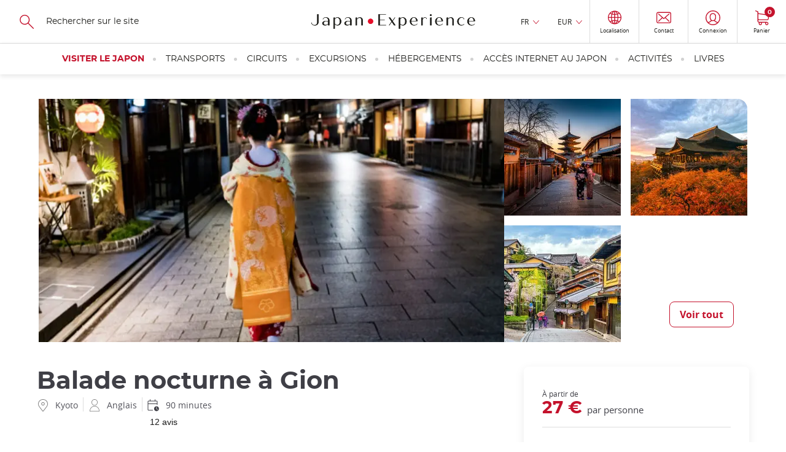

--- FILE ---
content_type: text/html; charset=UTF-8
request_url: https://www.japan-experience.com/fr/activites/kyoto/balade-nocturne-a-gion
body_size: 26711
content:
<!DOCTYPE html><html lang="fr" dir="ltr" prefix="og: https://ogp.me/ns#"><head><meta charset="utf-8" /><meta name="description" content="Visite guidée de Gion, le quartier des geishas, 1h30" /><link rel="canonical" href="https://www.japan-experience.com/fr/activites/kyoto/balade-nocturne-a-gion" /><meta name="robots" content="max-image-preview:large" /><meta property="og:url" content="https://www.japan-experience.com/fr/activites/kyoto/balade-nocturne-a-gion" /><meta property="og:title" content="Balade nocturne à Gion" /><meta property="og:description" content="Pourquoi choisir cette activité : Rendez-vous au sanctuaire Yasaka et explorez le quartier des geishas de Kyoto lors d&#039;une promenade nocturne à Gion Découvrez les ruelles cachées de Gion à la tombée de la nuit avec un guide qui en dévoile les secrets Plongez dans la vie nocturne de Kyoto en parcourant les rues historiques de Gion" /><meta property="og:image" content="https://www.japan-experience.com/sites/default/files/styles/scale_crop_420x232/public/regiondo/big-ticket-image-601b82c026c7f441933467-cropped600-400.jpeg.webp?itok=xIDUnfb0" /><meta name="twitter:title" content="Balade nocturne à Gion" /><meta name="twitter:description" content="Pourquoi choisir cette activité : Rendez-vous au sanctuaire Yasaka et explorez le quartier des geishas de Kyoto lors d&#039;une promenade nocturne à Gion Découvrez les ruelles cachées de Gion à la tombée de la nuit avec un guide qui en dévoile les secrets Plongez dans la vie nocturne de Kyoto en parcourant les rues historiques de Gion" /><meta name="twitter:image" content="https://www.japan-experience.com/sites/default/files/styles/scale_crop_420x232/public/regiondo/big-ticket-image-601b82c026c7f441933467-cropped600-400.jpeg.webp?itok=xIDUnfb0" /><link rel="alternate" hreflang="x-default" href="https://www.japan-experience.com/activities/kyoto/gion-night-walk" /><link rel="alternate" hreflang="en" href="https://www.japan-experience.com/activities/kyoto/gion-night-walk" /><link rel="alternate" hreflang="fr" href="https://www.japan-experience.com/fr/activites/kyoto/balade-nocturne-a-gion" /><link rel="alternate" hreflang="de" href="https://www.japan-experience.com/de/aktivitaten/kyoto/nachtspaziergang-durch-gion" /><link rel="alternate" hreflang="it" href="https://www.japan-experience.com/it/attivita/kyoto/passeggiata-notturna-a-gion" /><link rel="alternate" hreflang="es" href="https://www.japan-experience.com/es/actividades/kyoto/paseo-nocturno-por-gion" /><meta name="MobileOptimized" content="width" /><meta name="HandheldFriendly" content="true" /><meta name="viewport" content="width=device-width, initial-scale=1.0" /><script type="application/ld+json">{"@context": "https://schema.org","@graph": [{"@type": "Organization","@id": "JapanExperience","url": "https://www.japan-experience.com","description": "Japan Experience, an unique experience","name": "Japan Experience","telephone": "+44 (0)20 3514 6932","image": {"@type": "ImageObject","representativeOfPage": "False","url": "https://www.japan-experience.com/sites/default/files/styles/scale_crop_780x364/public/images/2022-11/JAPANEXPERIENCE-01.jpg","width": "780","height": "364"},"address": {"@type": "PostalAddress","streetAddress": "30 rue Sainte Anne","addressLocality": "Paris","addressRegion": "Ile de France","postalCode": "75001","addressCountry": "FRANCE"},"geo": {"@type": "GeoCoordinates","latitude": "48.86640992259865","longitude": "2.335626742469547"},"brand": {"@type": "Brand","@id": "Japan Experience","name": "Japan Experience","description": ["Japan Experience","far more than a trip"],"url": "https://www.japan-experience.com"}},{"@type": "Product","name": "Balade nocturne à Gion","url": "https://www.japan-experience.com/fr/activites/kyoto/balade-nocturne-a-gion","description": "Pourquoi choisir cette activité :\n\nRendez-vous au sanctuaire Yasaka et explorez le quartier des geishas de Kyoto lors d\u0027une promenade nocturne à Gion\nDécouvrez les ruelles cachées de Gion à la tombée de la nuit avec un guide qui en dévoile les secrets\nPlongez dans la vie nocturne de Kyoto en parcourant les rues historiques de Gion","category": "Kyoto","image": {"@type": "ImageObject","representativeOfPage": "False","url": "https://www.japan-experience.com/sites/default/files/styles/scale_crop_420x232/public/regiondo/big-ticket-image-601b82c026c7f441933467-cropped600-400.jpeg.webp?itok=xIDUnfb0","width": "420","height": "232"},"offers": {"@type": "Offer","@id": "745","price": "5000","lowPrice": "5000","highPrice": "5000","priceCurrency": "JPY","url": "https://www.japan-experience.com/fr/activites/kyoto/balade-nocturne-a-gion","availability": "https://schema.org/OnlineOnly","category": "Kyoto"},"sku": "T-JA7-167303","brand": {"@type": "Brand","@id": "Japan Experience","name": "Japan Experience","description": ["Japan Experience","far more than a trip"],"url": "https://www.japan-experience.com/"}},{"@id": "Balade nocturne à Gion","description": "Balade nocturne à Gion","breadcrumb": {"@type": "BreadcrumbList","itemListElement": [{"@type": "ListItem","position": 1,"name": "Accueil","item": "https://www.japan-experience.com/fr"},{"@type": "ListItem","position": 2,"name": "Activités","item": "https://www.japan-experience.com/fr/activites/activites-teamlab"},{"@type": "ListItem","position": 3,"name": "kyoto","item": "https://www.japan-experience.com/fr/activites/kyoto"},{"@type": "ListItem","position": 4,"name": "Balade nocturne à Gion","item": "https://www.japan-experience.com/fr/activites/kyoto/balade-nocturne-a-gion"}]},"author": {"@type": "Organization","@id": "JapanExperience","name": "Japan Experience","url": "https://www.japan-experience.com"},"publisher": {"@type": "Organization","@id": "JapanExperience","name": "Japan Experience","url": "https://www.japan-experience.com"},"inLanguage": "fr/"},{"@type": "WebSite","@id": "www.japan-experience.com","name": "www.japan-experience.com","url": "https://www.japan-experience.com/frfr/","potentialAction": {"@type": "SearchAction","target": {"@type": "EntryPoint","urlTemplate": "https://www.japan-experience.com/fr/search-page?q={search_term_string}","actionPlatform": ["http://schema.org/DesktopWebPlatform","http://schema.org/MobileWebPlatform","http://schema.org/IOSPlatform"],"inLanguage": "fr/"},"query": "https://www.japan-experience.com/fr/search-page?q={search_term_string}","query-input": "required name=search_term_string"},"publisher": {"@type": "Organization","@id": "JapanExperience","name": "Japan Experience","url": "https://www.japan-experience.com"},"inLanguage": "fr/"}]
}</script><link rel="preload" as="image" href="https://www.japan-experience.com/sites/default/files/styles/scale_crop_190x190/public/regiondo/big-ticket-image-677261d19288f100496273-cropped600-400.jpg.webp?itok=oC9YnGif" /><link rel="preload" as="image" href="https://www.japan-experience.com/sites/default/files/styles/scale_crop_190x190/public/regiondo/big-ticket-image-677261c738159598840063-cropped600-400.jpg.webp?itok=iauuH5zy" /><link rel="preload" as="image" href="https://www.japan-experience.com/sites/default/files/styles/scale_crop_190x190/public/regiondo/big-ticket-image-677261b3b7f09602795527-cropped600-400.jpg.webp?itok=wqtLQpfe" /><link rel="preload" as="image" imagesrcset="/sites/default/files/styles/scale_crop_500x250/public/regiondo/big-ticket-image-601b82c026c7f441933467-cropped600-400.jpeg.webp?itok=QtZ39Z_J 500w, /sites/default/files/styles/scale_crop_800x400/public/regiondo/big-ticket-image-601b82c026c7f441933467-cropped600-400.jpeg.webp?itok=p7DAQdqt 800w, /sites/default/files/styles/scale_crop_1600x800/public/regiondo/big-ticket-image-601b82c026c7f441933467-cropped600-400.jpeg.webp?itok=tk2tlZcV 1600w" type="image/webp" imagesizes="(min-width: 31.1875rem) 800px" /><link rel="icon" href="/themes/custom/japan_common/favicon_rouge.ico" type="image/vnd.microsoft.icon" /><title>Activité au Japon : Visite Guidée de Gion en soirée | Japan Experience</title><link rel="stylesheet" media="all" href="/sites/default/files/css/css_4n21q2ynrAmoas59bmUDr5n3lIjtPo5aLlB-g3RPvfg.css?delta=0&amp;language=fr&amp;theme=japan_common&amp;include=eJx1jl0OwyAMgy9EmyOh0Eb8KEBEYFt3-rH2YdKkvsTKJ8t2QsFit5pzLXDJov1gUpPIMr4P60bknRr8_UawoW8oQWFvQ5DXH1lHkeE4aqDdKGHbgkWJFkevs0WYOsENN3popwwOlcyD01xXOpUO-oxCLekJM4rCPK6-1ksWz4unGfMdd29J-gFsZGBG" onload="this.media=&#039;all&#039;" /><link rel="stylesheet" media="all" href="https://api.mapbox.com/mapbox-gl-js/plugins/mapbox-gl-geocoder/v4.4.2/mapbox-gl-geocoder.css" onload="this.media=&#039;all&#039;" /><link rel="stylesheet" media="all" href="https://api.tiles.mapbox.com/mapbox-gl-js/v1.4.1/mapbox-gl.css" onload="this.media=&#039;all&#039;" /><link rel="stylesheet" media="all" href="/sites/default/files/css/css_gRoe34ceY4MF3GO8RCJmXT3H8_i33quXVnugA8uer6w.css?delta=3&amp;language=fr&amp;theme=japan_common&amp;include=eJx1jl0OwyAMgy9EmyOh0Eb8KEBEYFt3-rH2YdKkvsTKJ8t2QsFit5pzLXDJov1gUpPIMr4P60bknRr8_UawoW8oQWFvQ5DXH1lHkeE4aqDdKGHbgkWJFkevs0WYOsENN3popwwOlcyD01xXOpUO-oxCLekJM4rCPK6-1ksWz4unGfMdd29J-gFsZGBG" /><link rel="stylesheet" media="all" href="/themes/custom/japan_common/build/css/styles.css?t8w8ez" as="style" /><link rel="stylesheet" media="all" href="/sites/default/files/css/css_gyfL2st2iMSY40-8ArHj5etOcTBj3XdVZnlrWreY4OI.css?delta=5&amp;language=fr&amp;theme=japan_common&amp;include=eJx1jl0OwyAMgy9EmyOh0Eb8KEBEYFt3-rH2YdKkvsTKJ8t2QsFit5pzLXDJov1gUpPIMr4P60bknRr8_UawoW8oQWFvQ5DXH1lHkeE4aqDdKGHbgkWJFkevs0WYOsENN3popwwOlcyD01xXOpUO-oxCLekJM4rCPK6-1ksWz4unGfMdd29J-gFsZGBG" /><script type="application/json" data-drupal-selector="drupal-settings-json">{"path":{"baseUrl":"\/","pathPrefix":"fr\/","currentPath":"product\/745","currentPathIsAdmin":false,"isFront":false,"currentLanguage":"fr"},"pluralDelimiter":"\u0003","suppressDeprecationErrors":true,"gtag":{"tagId":"","consentMode":true,"otherIds":[],"events":[],"additionalConfigInfo":[]},"ajaxPageState":{"libraries":"[base64]","theme":"japan_common","theme_token":null},"ajaxTrustedUrl":{"https:\/\/japan-experience.us10.list-manage.com\/subscribe\/post?u=c841162e164abb455e3dbf4a9\u0026id=557b4b55b4":true,"form_action_p_pvdeGsVG5zNF_XLGPTvYSKCf43t8qZYSwcfZl2uzM":true},"gtm":{"tagId":null,"settings":{"data_layer":"dataLayer","include_classes":false,"allowlist_classes":"google\nnonGooglePixels\nnonGoogleScripts\nnonGoogleIframes","blocklist_classes":"customScripts\ncustomPixels","include_environment":false,"environment_id":"","environment_token":""},"tagIds":["GTM-WFVTTVK"]},"dataLayer":{"defaultLang":"en","languages":{"en":{"id":"en","name":"Anglais","direction":"ltr","weight":-9},"fr":{"id":"fr","name":"Fran\u00e7ais","direction":"ltr","weight":-8},"de":{"id":"de","name":"Allemand","direction":"ltr","weight":-7},"it":{"id":"it","name":"Italian","direction":"ltr","weight":-6},"es":{"id":"es","name":"Espagnol","direction":"ltr","weight":-5}}},"je_lazy_builder":{"url":"\/fr\/je_lazy_builder\/replace"},"vljMaps":{"points":[{"lat":35.0037,"lon":135.778}]},"vljCart":{"cartCountUrl":"\/fr\/cart\/ajax\/count"},"vlj_commons":{"theme_path":"themes\/custom\/japan_common"},"search_api_autocomplete":{"autocomplete_with_solr":{"auto_submit":true}},"je_amplitude":{"brand":"je","currency":"eur","pageview":{"event":"page_view","page_environment":"production","page_language":"fr","page_location":"https:\/\/www.japan-experience.com\/fr\/activites\/kyoto\/balade-nocturne-a-gion","user_login_status":"unlogged","page_title":"balade nocturne a gion","page_template":"product detail page","product_id":"t-ja7-167303","page_category":"activities","page_category2":"kyoto"}},"amplitude_deviceId":"68c22ae2-8e74-47bb-8acf-88db5ded037d","experiment_key":"e456f310e979385762c013d6d9657012","amplitude_userId":null,"popin_market_url":"https:\/\/www.japan-experience.com\/fr\/market-popin-block","csp":{"nonce":"wPacDcPWmbz1qZCzBXdiRQ"},"user":{"uid":0,"permissionsHash":"aa45b1fef1a2e7ee4920f8011293bfe86c3bf63bc3d8fb459923253be45a9a0b"}}</script><script src="/sites/default/files/minifyjs/core/misc/drupalSettingsLoader.min.js?v=11.3.1" data-cookieconsent="ignore"></script><script src="/sites/default/files/minifyjs/modules/contrib/google_tag/js/gtag.min.js?t8w8ez"></script><script src="/sites/default/files/minifyjs/modules/contrib/google_tag/js/gtm.min.js?t8w8ez"></script><script
async
id="Cookiebot"
src="https://consent.cookiebot.com/uc.js"
data-culture="fr"
data-cbid="35b3dc8b-7331-4121-9f1e-a3154d39e5d0"
type="text/javascript"
>
</script><script>
const AmplitudeCookie = {
name: 'amplitude_device_id',
expiryDays: 365,
set: function(value) {
const d = new Date();
d.setTime(d.getTime() + (this.expiryDays * 24 * 60 * 60 * 1000));
const expires = "expires=" + d.toUTCString();
document.cookie = this.name + "=" + value + ";" + expires + ";path=/;SameSite=Lax";
},
get: function() {
const name = this.name + "=";
const ca = document.cookie.split(';');
for(let i = 0; i < ca.length; i++) {
let c = ca[i];
while (c.charAt(0) === ' ') {
c = c.substring(1);
}
if (c.indexOf(name) === 0) {
return c.substring(name.length, c.length);
}
}
return null;
},
getOrCreate: function() {
let deviceId = this.get();
if (!deviceId) {
deviceId = 'xxxxxxxx-xxxx-4xxx-yxxx-xxxxxxxxxxxx'.replace(/[xy]/g, function(c) {
const r = Math.random() * 16 | 0;
const v = c === 'x' ? r : (r & 0x3 | 0x8);
return v.toString(16);
});
this.set(deviceId);
}
return deviceId;
}
};
window.AmplitudeCookieDeviceId = AmplitudeCookie.getOrCreate();
</script><script>
window.addEventListener('load',() => {
var marketingConsent = (window.Cookiebot.hasResponse === false && !window.Cookiebot.consentId)
? true
: window.Cookiebot.consent.marketing;
window.addEventListener('CookiebotOnAccept', function (e) {
if (window.Cookiebot.consent.marketing !== marketingConsent && window.Cookiebot.consent.marketing === true) {
window.location.reload();
} else {
marketingConsent = window.Cookiebot.consent.marketing;
}
});
window.addEventListener('CookiebotOnDecline', function (e) {
marketingConsent = window.Cookiebot.consent.marketing;
});
});
</script><script
async
type="text/javascript"
src="https://cdn.eu.amplitude.com/script/e456f310e979385762c013d6d9657012.experiment.js">
</script><script>
(function(h,o,u,n,d) {
h=h[d]=h[d]||{q:[],onReady:function(c){h.q.push(c)}}
d=o.createElement(u);d.async=1;d.src=n
n=o.getElementsByTagName(u)[0];n.parentNode.insertBefore(d,n)
})(window,document,'script','https://www.datadoghq-browser-agent.com/eu1/v6/datadog-rum.js','DD_RUM')
window.DD_RUM.onReady(function() {
window.DD_RUM.init({
clientToken: 'pub0b77407528e7d1ab2e0d78232971e756',
applicationId: 'f0b35860-3a55-47da-90dc-defd979ec2d3',
site: 'datadoghq.eu',
service: 'drupal',
env: 'prod',
version: '2.0.34',
sessionSampleRate: 10,
sessionReplaySampleRate: 0,
trackResources: true,
trackLongTasks: true,
trackUserInteractions: true,
enablePrivacyForActionName: true,
trackBfcacheViews: true,
defaultPrivacyLevel: 'mask-user-input',
});
})
</script></head><body class="japan-experience path-product"><a href="#main-content" class="vlj-skipLink visually-hidden focusable skip-link"> Skip to main content</a><noscript><iframe src="https://tagging.japan-experience.com/ns.html?id=GTM-WFVTTVK"
height="0" width="0" style="display:none;visibility:hidden"></iframe></noscript><div class="dialog-off-canvas-main-canvas" data-off-canvas-main-canvas><div class="u-mask"> <img width="1" height="1" src="/themes/custom/japan_common/build/svg/common.svg" alt="common svg" title="common svg"/></div><div class="layout-container __stickyPadding"><div class="vlj-stickyHeader" style="opacity:0;"> <header role="banner" class="vlj-header"><div class="vlj-header-search"> <button class="vlj-header-burgerCta"> <span class="vlj-header-burgerCta-default">Menu</span> <span class="vlj-header-burgerCta-close u-d-none">Fermer</span> </button><div class="js-reflow-search vlj-header-search-reflow"><div class="js-domFlow-source vlj-header-search-source" data-flow="js-flow-search" data-reflow="js-reflow-search"><form class="search-header-form vlj-header-search-form" data-drupal-selector="search-header-form" action="/fr/activites/kyoto/balade-nocturne-a-gion" method="post" id="search-header-form" accept-charset="UTF-8"> <svg width="24" height="24" focusable="false" aria-hidden="true" class="vlj-header-ico"> <use href="/themes/custom/japan_common/build/svg/common.svg#search-icon"/> </svg><div class="js-form-item form-item js-form-type-search-api-autocomplete form-item-search js-form-item-search form-no-label"> <input class="vlj-header-search-form-input form-autocomplete form-text" id="header_search" data-drupal-selector="edit-search" data-search-api-autocomplete-search="autocomplete_with_solr" data-autocomplete-path="/fr/search_api_autocomplete/autocomplete_with_solr" type="text" name="search" value="" size="60" maxlength="128" placeholder="Rechercher sur le site" /></div> <input autocomplete="off" data-drupal-selector="form-95j5ioxyxpzy1flvbibg8n3ednbqdkigqcm-kipksd0" type="hidden" name="form_build_id" value="form-95j5ioXyXpZY1fLvbiBg8n3EdNbQDKIGQCm-kipkSd0" /> <input data-drupal-selector="edit-search-header-form" type="hidden" name="form_id" value="search_header_form" /><div data-drupal-selector="edit-actions" class="form-actions js-form-wrapper form-wrapper" id="edit-actions"><div class="u-align-center u-mg-t-m"> <input class="u-mask button js-form-submit form-submit vlj-cta" tabindex="-1" data-drupal-selector="edit-submit" type="submit" id="edit-submit" name="op" value="Recherche" /></div></div></form></div></div></div> <a href="/fr" class="vlj-header-logo"> <svg width="532" height="53" focusable="false" aria-hidden="true" class="vlj-header-logo-ico"><title>Japan Experience</title> <use href="/themes/custom/japan_common/build/svg/common.svg#japan-experience"/> </svg> </a><div class="vlj-header-infos"><div class="js-reflow-infos vlj-header-infos-reflow"><div class="js-domFlow-source vlj-header-infos-source" data-flow="js-flow-infos" data-reflow="js-reflow-infos"><div class="vlj-header-expand js-expand __hover"> <button class="vlj-header-expand-cta js-expand-cta" role="heading" aria-controls="panel-language">FR</button><div class="vlj-header-expand-panel js-expand-panel" role="navigation" id="panel-language" aria-hidden="true"><ul class="links"><li data-drupal-language="en" data-drupal-link-system-path="product/745"><span id="lang-en" class="language-link" data-olwr="dWdnY2Y6Ly9qamoud25jbmEtcmtjcmV2cmFwci5wYnovbnBndml2Z3ZyZi94bGJnYi90dmJhLWF2dHVnLWpueXg=">English</span></li><li data-drupal-language="de" data-drupal-link-system-path="product/745"><span id="lang-de" class="language-link" data-olwr="dWdnY2Y6Ly9qamoud25jbmEtcmtjcmV2cmFwci5wYnovcXIvbnhndml2Z25ncmEveGxiZ2IvYW5wdWdmY25tdnJldG5hdC1xaGVwdS10dmJh">Deutsch</span></li><li data-drupal-language="it" data-drupal-link-system-path="product/745"><span id="lang-it" class="language-link" data-olwr="dWdnY2Y6Ly9qamoud25jbmEtcmtjcmV2cmFwci5wYnovdmcvbmdndml2Z24veGxiZ2IvY25mZnJ0dHZuZ24tYWJnZ2hlYW4tbi10dmJh">Italian</span></li><li data-drupal-language="es" data-drupal-link-system-path="product/745"><span id="lang-es" class="language-link" data-olwr="dWdnY2Y6Ly9qamoud25jbmEtcmtjcmV2cmFwci5wYnovcmYvbnBndml2cW5xcmYveGxiZ2IvY25mcmItYWJwZ2hlYWItY2JlLXR2YmE=">Español</span></li></ul></div></div><div id="block-currencyswitcher"><div class="vlj-header-expand js-expand __hover" data-currency-switcher> <button class="vlj-header-expand-cta js-expand-cta" role="heading" aria-controls="panel-currency" data-currency-display>EUR</button><div class="vlj-header-expand-panel js-expand-panel" role="navigation" id="panel-currency" aria-hidden="true"><ul class="links"><li><span id="currency-EUR" data-olwr="dWdnY2Y6Ly9qamoud25jbmEtcmtjcmV2cmFwci5wYnovc2UvbnBndml2Z3JmL3hsYmdiL29ueW5xci1hYnBnaGVhci1uLXR2YmE/cGhlZXJhcGw9UkhF">EUR</span></li><li><span id="currency-USD" data-olwr="dWdnY2Y6Ly9qamoud25jbmEtcmtjcmV2cmFwci5wYnovc2UvbnBndml2Z3JmL3hsYmdiL29ueW5xci1hYnBnaGVhci1uLXR2YmE/cGhlZXJhcGw9SEZR">USD</span></li><li><span id="currency-GBP" data-olwr="dWdnY2Y6Ly9qamoud25jbmEtcmtjcmV2cmFwci5wYnovc2UvbnBndml2Z3JmL3hsYmdiL29ueW5xci1hYnBnaGVhci1uLXR2YmE/cGhlZXJhcGw9VE9D">GBP</span></li><li><span id="currency-AUD" data-olwr="dWdnY2Y6Ly9qamoud25jbmEtcmtjcmV2cmFwci5wYnovc2UvbnBndml2Z3JmL3hsYmdiL29ueW5xci1hYnBnaGVhci1uLXR2YmE/cGhlZXJhcGw9TkhR">AUD</span></li><li><span id="currency-JPY" data-olwr="dWdnY2Y6Ly9qamoud25jbmEtcmtjcmV2cmFwci5wYnovc2UvbnBndml2Z3JmL3hsYmdiL29ueW5xci1hYnBnaGVhci1uLXR2YmE/cGhlZXJhcGw9V0NM">JPY</span></li><li><span id="currency-CHF" data-olwr="dWdnY2Y6Ly9qamoud25jbmEtcmtjcmV2cmFwci5wYnovc2UvbnBndml2Z3JmL3hsYmdiL29ueW5xci1hYnBnaGVhci1uLXR2YmE/cGhlZXJhcGw9UFVT">CHF</span></li><li><span id="currency-CAD" data-olwr="dWdnY2Y6Ly9qamoud25jbmEtcmtjcmV2cmFwci5wYnovc2UvbnBndml2Z3JmL3hsYmdiL29ueW5xci1hYnBnaGVhci1uLXR2YmE/cGhlZXJhcGw9UE5R">CAD</span></li><li><span id="currency-NOK" data-olwr="dWdnY2Y6Ly9qamoud25jbmEtcmtjcmV2cmFwci5wYnovc2UvbnBndml2Z3JmL3hsYmdiL29ueW5xci1hYnBnaGVhci1uLXR2YmE/cGhlZXJhcGw9QUJY">NOK</span></li><li><span id="currency-SEK" data-olwr="dWdnY2Y6Ly9qamoud25jbmEtcmtjcmV2cmFwci5wYnovc2UvbnBndml2Z3JmL3hsYmdiL29ueW5xci1hYnBnaGVhci1uLXR2YmE/cGhlZXJhcGw9RlJY">SEK</span></li><li><span id="currency-DKK" data-olwr="dWdnY2Y6Ly9qamoud25jbmEtcmtjcmV2cmFwci5wYnovc2UvbnBndml2Z3JmL3hsYmdiL29ueW5xci1hYnBnaGVhci1uLXR2YmE/cGhlZXJhcGw9UVhY">DKK</span></li><li><span id="currency-PLN" data-olwr="dWdnY2Y6Ly9qamoud25jbmEtcmtjcmV2cmFwci5wYnovc2UvbnBndml2Z3JmL3hsYmdiL29ueW5xci1hYnBnaGVhci1uLXR2YmE/cGhlZXJhcGw9Q1lB">PLN</span></li></ul></div></div></div> <button id="vlj-market-popin-button" class="vlj-header-cta __borderLeft"> <svg width="22" height="24" class="vlj-header-ico"> <use href="/themes/custom/japan_common/build/svg/common.svg#world"/> </svg> <span class="vlj-header-cta-text">Localisation</span> </button><div id="vlj-market-popin-container"></div> <nav> <a href="https://help.japan-experience.com/hc/fr" data-title="contact" class="vlj-header-cta __borderLeft je-amplitude-header-link"> <svg width="24" height="19" focusable="false" aria-hidden="true" class="vlj-header-ico"> <use href="/themes/custom/japan_common/build/svg/common.svg#mail"/> </svg> <span class="vlj-header-cta-text">Contact</span> </a></nav><div id="block-useractionblock"><div data-user-action-block data-directory="themes/custom/japan_common" data-loading style="opacity: 0.5; height: 100%"> <span class="vlj-header-cta __borderLeft"> <svg width="24" height="19" focusable="false" aria-hidden="true" class="vlj-header-ico"> <use href="/themes/custom/japan_common/build/svg/common.svg#user"/> </svg> </span></div></div></div></div><div id="block-cartheaderblock"> <a href="https://www.japan-experience.com/fr/cart" data-title="cart" class="vlj-header-cta __borderLeftLargeScreen je-amplitude-header-link"> <svg width="22" height="24" focusable="false" aria-hidden="true" class="vlj-header-ico"> <use href="/themes/custom/japan_common/build/svg/common.svg#cart"/> </svg> <span class="vlj-header-cta-text">Panier</span> <span class="vlj-header-cta-notif"><span data-cart-count="0">0</span></span></a></div></div> </header> <nav><div class="vlj-mainNav"><div class="js-flow-search vlj-header-search-flow"></div> <nav class="vlj-mainNav-list vlj-accordion __overflow-y " data-multiselectable="false"><p role="heading" class="vlj-mainNav-category __highlight"> <button class="vlj-accordion-cta vlj-mainNav-category-cta" id="tab-header-76" aria-controls="panel-header-76">Visiter le Japon </button></p><div class="vlj-mainNav-subLevel vlj-accordion-panel" data-level0="visiting japan" id="panel-header-76" aria-labelledby="tab-header-76" aria-hidden="true"> <button class="vlj-mainNav-returnCta">Visiter le Japon</button><ul class="__onLeftSide vlj-mainNav-subLevel-listCat"><li class="level1-list" data-level1="all about japan" data-url="https://www.japan-experience.com/all-about-japan"><div class="vlj-mainNav-subLevel-ico"> <img loading="lazy" aria-hidden="true" src="/sites/default/files/svg/2023-09/je_icons_menu-17_0.svg"></div> <a href="/fr/decouvrir" class="vlj-mainNav-subLevel-title menu-level-1">Destinations et intérêts </a><ul><li data-level2="explore the cities of japan" data-url="https://www.japan-experience.com/all-about-japan/cities"> <a href="/fr/decouvrir/villes" class="vlj-mainNav-subLevel-link menu-level-2">Explorez les villes de l&#039;archipel</a></li><li data-level2="discovering japan: our topic by topic guide to japan" data-url="https://www.japan-experience.com/all-about-japan/interests"> <a href="/fr/decouvrir/themes" class="vlj-mainNav-subLevel-link menu-level-2">Le meilleur du Japon par thèmes</a></li><li data-level2="faces of japan" data-url="https://www.japan-experience.com/faces-of-japan"> <a href="/fr/faces-of-japan" class="vlj-mainNav-subLevel-link menu-level-2">Faces of Japan </a></li></ul></li><li class="level1-list" data-level1="plan your trip" data-url="https://www.japan-experience.com/plan-your-trip"><div class="vlj-mainNav-subLevel-ico"> <img loading="lazy" aria-hidden="true" src="/sites/default/files/svg/2023-09/je_icons_menu-18_0.svg"></div> <a href="/fr/preparer-son-voyage-au-japon" class="vlj-mainNav-subLevel-title menu-level-1">Préparer son voyage au Japon</a><ul><li data-level2="before you travel" data-url="https://www.japan-experience.com/plan-your-trip/to-know/before-you-travel"> <a href="/fr/preparer-voyage/savoir/avant-de-partir" class="vlj-mainNav-subLevel-link menu-level-2">Avant de partir</a></li><li data-level2="travelling in japan: guide and advice" data-url="https://www.japan-experience.com/plan-your-trip/to-know/traveling-japan"> <a href="/fr/preparer-voyage/savoir/voyager-au-japon" class="vlj-mainNav-subLevel-link menu-level-2">Voyager au Japon</a></li><li data-level2="to know about japan" data-url="https://www.japan-experience.com/plan-your-trip/to-know"> <a href="/fr/preparer-voyage/savoir" class="vlj-mainNav-subLevel-link menu-level-2">Tout savoir sur le Japon</a></li><li data-level2="our thematic guides" data-url="https://www.japan-experience.com/our-thematic-guides"> <a href="/fr/nos-dossiers-thematiques" class="vlj-mainNav-subLevel-link menu-level-2">Nos dossiers thématiques</a></li></ul></li><li class="level1-list" data-level1="travel by train" data-url="https://www.japan-experience.com/travel-by-train"><div class="vlj-mainNav-subLevel-ico"> <img loading="lazy" aria-hidden="true" src="/sites/default/files/svg/2024-01/jrp_traintickets-05.svg"></div> <a href="/fr/voyager-en-train" class="vlj-mainNav-subLevel-title menu-level-1">Voyager en train</a><ul><li data-level2="taking the shinkansen" data-url="https://www.japan-experience.com/plan-your-trip/travel-by-train/shinkansen"> <a href="/fr/preparer-voyage/voyager-en-train/shinkansen" class="vlj-mainNav-subLevel-link menu-level-2">Prendre le Shinkansen</a></li><li data-level2="train itineraries in japan" data-url="https://www.japan-experience.com/plan-your-trip/travel-by-train/japan-itineraries"> <a href="/fr/preparer-voyage/voyager-en-train/itineraires-japon" class="vlj-mainNav-subLevel-link menu-level-2">Les itinéraires à faire au Japon</a></li><li data-level2="unique trains in japan" data-url="https://www.japan-experience.com/plan-your-trip/travel-by-train/unique-trains"> <a href="/fr/preparer-voyage/voyager-en-train/unique-trains-japan-rail-pass" class="vlj-mainNav-subLevel-link menu-level-2">Les trains uniques au Japon</a></li></ul></li></ul></div><p role="heading" class="vlj-mainNav-category"> <button class="vlj-accordion-cta vlj-mainNav-category-cta" id="tab-header-71" aria-controls="panel-header-71">Transports </button></p><div class="vlj-mainNav-subLevel vlj-accordion-panel" data-level0="transportation" id="panel-header-71" aria-labelledby="tab-header-71" aria-hidden="true"> <button class="vlj-mainNav-returnCta">Transports</button><ul class="vlj-mainNav-subLevel-listCat"><li class="level1-list" data-level1="japan rail pass" data-url="https://www.japan-experience.com/fr/transports/japan-rail-pass"><div class="vlj-mainNav-subLevel-ico"> <img loading="lazy" aria-hidden="true" src="/sites/default/files/svg/2023-09/je_icons_menu-19.svg"></div> <a href="https://www.japan-experience.com/fr/transports/japan-rail-pass" class="vlj-mainNav-subLevel-title menu-level-1">Japan Rail Pass</a><ul><li data-level2="japan rail pass" data-url="https://www.japan-experience.com/transportation/japan-rail-pass"> <a href="/fr/transports/japan-rail-pass" class="vlj-mainNav-subLevel-link menu-level-2 vlj-product-link" id="product-link-id-88">Japan Rail Pass</a></li><li data-level2="jrp care" data-url="https://www.japan-experience.com/transportation/japan-rail-pass/jrp-care"> <a href="/fr/transports/japan-rail-pass/jrp-care" class="vlj-mainNav-subLevel-link menu-level-2">JRP Care</a></li></ul></li><li class="level1-list" data-level1="train tickets in japan" data-url="https://www.japan-experience.com/transportation/train-tickets"><div class="vlj-mainNav-subLevel-ico"> <img loading="lazy" aria-hidden="true" src="/sites/default/files/svg/2024-01/jrp_traintickets-05.svg"></div> <a href="/fr/transports/billets-train-japon" class="vlj-mainNav-subLevel-title menu-level-1">Billets de train</a><ul><li data-level2="tokyo to kyoto" data-url="https://www.japan-experience.com/transportation/train-tickets/train-ticket-tokyo-kyoto"> <a href="/fr/transports/billets-train-japon/billet-train-tokyo-kyoto" class="vlj-mainNav-subLevel-link menu-level-2 vlj-product-link" id="product-link-id-1163">Tokyo à Kyoto </a></li><li data-level2="tokyo to osaka" data-url="https://www.japan-experience.com/transportation/train-tickets/train-ticket-tokyo-osaka"> <a href="/fr/transports/billets-train-japon/billet-train-tokyo-osaka" class="vlj-mainNav-subLevel-link menu-level-2 vlj-product-link" id="product-link-id-1180">Tokyo à Osaka</a></li><li data-level2="tokyo to hiroshima" data-url="https://www.japan-experience.com/transportation/train-tickets/train-ticket-tokyo-hiroshima"> <a href="/fr/transports/billets-train-japon/billet-train-tokyo-hiroshima" class="vlj-mainNav-subLevel-link menu-level-2 vlj-product-link" id="product-link-id-1184">Tokyo à Hiroshima</a></li><li data-level2="tokyo to kanazawa" data-url="https://www.japan-experience.com/transportation/train-tickets/train-tickets-from-tokyo-to-kanazawa"> <a href="/fr/transports/billets-train-japon/billet-train-tokyo-kanazawa" class="vlj-mainNav-subLevel-link menu-level-2 vlj-product-link" id="product-link-id-1167">Tokyo à Kanazawa</a></li><li data-level2="kyoto to hiroshima" data-url="https://www.japan-experience.com/transportation/train-tickets/train-ticket-kyoto-hiroshima"> <a href="/fr/transports/billets-train-japon/billet-train-kyoto-hiroshima" class="vlj-mainNav-subLevel-link menu-level-2 vlj-product-link" id="product-link-id-1181">Kyoto à Hiroshima</a></li><li data-level2="kyoto to kanazawa" data-url="https://www.japan-experience.com/transportation/train-tickets/train-ticket-kyoto-kanazawa"> <a href="/fr/transports/billets-train-japon/billet-train-kyoto-kanazawa" class="vlj-mainNav-subLevel-link menu-level-2 vlj-product-link" id="product-link-id-1228">Kyoto à Kanazawa</a></li><li data-level2="premium train mizukaze" data-url="https://www.japan-experience.com/transportation/twilight-express-mizukaze-japans-luxury-sleeper-train"> <a href="/fr/transports/twilight-express-mizukaze-japon-train-de-nuit" class="vlj-mainNav-subLevel-link menu-level-2 vlj-product-link" id="product-link-id-1208">Train de luxe MIZUKAZE</a></li><li data-level2="all our train routes" data-url="https://www.japan-experience.com/transportation/train-tickets"> <a href="/fr/transports/billets-train-japon" class="vlj-mainNav-subLevel-link menu-level-2">Tous nos itinéraires en train</a></li></ul></li><li class="level1-list" data-level1="regional rail passes" data-url="https://www.japan-experience.com/transportation/regional-passes"><div class="vlj-mainNav-subLevel-ico"> <img loading="lazy" aria-hidden="true" src="/sites/default/files/svg/2023-09/je_icons_menu-17_0.svg"></div> <a href="/fr/transports/pass-regionaux" class="vlj-mainNav-subLevel-title menu-level-1">Pass Régionaux</a><ul><li data-level2="north japan | hokkaido" data-url="https://www.japan-experience.com/transportation/regional-passes/hokkaido"> <a href="/fr/transports/pass-regionaux/hokkaido" class="vlj-mainNav-subLevel-link menu-level-2">Nord du Japon | Hokkaido</a></li><li data-level2="east japan | tohoku" data-url="https://www.japan-experience.com/transportation/regional-passes/tohoku"> <a href="/fr/transports/pass-regionaux/tohoku" class="vlj-mainNav-subLevel-link menu-level-2">Est du Japon | Tohoku, Tokyo</a></li><li data-level2="mount fuji &amp; around tokyo" data-url="https://www.japan-experience.com/transportation/regional-passes/tokyo-mount-fuji"> <a href="/fr/transports/pass-regionaux/tokyo-mont-fuji" class="vlj-mainNav-subLevel-link menu-level-2">Mont Fuji et autour de Tokyo</a></li><li data-level2="central japan | japanese alps" data-url="https://www.japan-experience.com/transportation/regional-passes/japanese-alps"> <a href="/fr/transports/pass-regionaux/alpes-japonaises" class="vlj-mainNav-subLevel-link menu-level-2">Japon Central | Alpes Japonaises</a></li><li data-level2="kansai | kyoto, osaka, nara" data-url="https://www.japan-experience.com/transportation/regional-passes/kansai-west-japan"> <a href="/fr/transports/pass-regionaux/kansai-ouest-du-japon" class="vlj-mainNav-subLevel-link menu-level-2">Kansai | Kyoto, Osaka, Nara</a></li><li data-level2="west japan | hiroshima" data-url="https://www.japan-experience.com/transportation/regional-passes/kansai-west-japan"> <a href="/fr/transports/pass-regionaux/kansai-ouest-du-japon" class="vlj-mainNav-subLevel-link menu-level-2">Ouest du Japon | Hiroshima</a></li><li data-level2="shikoku | ehime, kochi" data-url="https://www.japan-experience.com/transportation/regional-passes/shikoku"> <a href="/fr/transports/pass-regionaux/shikoku" class="vlj-mainNav-subLevel-link menu-level-2">Shikoku | Ehime, Kochi</a></li><li data-level2="kyushu | fukuoka, beppu" data-url="https://www.japan-experience.com/transportation/regional-passes/kyushu"> <a href="/fr/transports/pass-regionaux/kyushu" class="vlj-mainNav-subLevel-link menu-level-2">Kyushu | Fukuoka, Beppu</a></li></ul></li><li class="level1-list" data-level1="transfers &amp; public transport" data-url="https://www.japan-experience.com/transportation/prepaid-cards"><div class="vlj-mainNav-subLevel-ico"> <img loading="lazy" aria-hidden="true" src="/sites/default/files/svg/2023-09/je_icons_menu-22.svg"></div> <a href="/fr/transports/cartes-prepayees" class="vlj-mainNav-subLevel-title menu-level-1">Transferts et transports en commun</a><ul><li data-level2="tokyo airport transfers" data-url="https://www.japan-experience.com/transportation/airport-transfers/tokyo"> <a href="/fr/transports/transferts-aeroports/tokyo" class="vlj-mainNav-subLevel-link menu-level-2">Transferts aéroport à Tokyo</a></li><li data-level2="kyoto airport transfers" data-url="https://www.japan-experience.com/transportation/airport-transfers/kyoto"> <a href="/fr/transports/transferts-aeroports/kyoto" class="vlj-mainNav-subLevel-link menu-level-2">Transferts aéroport à Kyoto</a></li><li data-level2="osaka airport transfers" data-url="https://www.japan-experience.com/transportation/airport-transfers/osaka"> <a href="/fr/transports/transferts-aeroports/osaka" class="vlj-mainNav-subLevel-link menu-level-2">Transferts aéroport à Osaka</a></li><li data-level2="tokyo subway pass" data-url="https://www.japan-experience.com/fr/transports/cartes-prepayees/pass-metro-tokyo"> <a href="https://www.japan-experience.com/fr/transports/cartes-prepayees/pass-metro-tokyo" class="vlj-mainNav-subLevel-link menu-level-2">Pass Métro Tokyo</a></li><li data-level2="kyoto bus &amp; subway pass" data-url="https://www.japan-experience.com/transportation/prepaid-cards/kyoto-bus-subway-1-day-pass"> <a href="/fr/transports/cartes-prepayees/kyoto-bus-subway-1-day-pass" class="vlj-mainNav-subLevel-link menu-level-2 vlj-product-link" id="product-link-id-893">Pass Bus et Métro Kyoto</a></li><li data-level2="osaka bus &amp; subway pass" data-url="https://www.japan-experience.com/fr/transports/cartes-prepayees/pass-metro-osaka-1-jour/2-jours"> <a href="https://www.japan-experience.com/fr/transports/cartes-prepayees/pass-metro-osaka-1-jour/2-jours" class="vlj-mainNav-subLevel-link menu-level-2">Pass Bus et Métro Osaka</a></li><li data-level2="hiroshima 1-day pass" data-url="https://www.japan-experience.com/transportation/prepaid-cards/hiroshima-tram-ferry-1-day-pass"> <a href="/fr/transports/cartes-prepayees/pass-journalier-pour-le-tramway-et-ferry-dhiroshima" class="vlj-mainNav-subLevel-link menu-level-2 vlj-product-link" id="product-link-id-1312">Pass Tram et Ferry Hiroshima</a></li></ul></li><li class="level1-list" data-level1="driving in japan" data-url="https://www.japan-experience.com/plan-your-trip/thematic-guides/driving-in-japan"><div class="vlj-mainNav-subLevel-ico"> <img loading="lazy" aria-hidden="true" src="/sites/default/files/svg/2023-09/je_icons_menu-23.svg"></div> <a href="/fr/preparer-voyage/dossiers/conduire-au-japon" class="vlj-mainNav-subLevel-title menu-level-1">Conduire au Japon</a><ul><li data-level2="driving license translation" data-url="https://www.japan-experience.com/transportation/driving-licence-translation"> <a href="/fr/transports/traduction-permis-de-conduire" class="vlj-mainNav-subLevel-link menu-level-2 vlj-product-link" id="product-link-id-489">Traduction de permis de conduire </a></li></ul></li></ul></div><p role="heading" class="vlj-mainNav-category"> <button class="vlj-accordion-cta vlj-mainNav-category-cta" id="tab-header-152" aria-controls="panel-header-152">Circuits </button></p><div class="vlj-mainNav-subLevel vlj-accordion-panel" data-level0="tours" id="panel-header-152" aria-labelledby="tab-header-152" aria-hidden="true"> <button class="vlj-mainNav-returnCta">Circuits</button><ul class="vlj-mainNav-subLevel-listCat"><li class="level1-list" data-level1="self-guided tours" data-url="https://www.japan-experience.com/tours/self-guided"><div class="vlj-mainNav-subLevel-ico"> <img loading="lazy" aria-hidden="true" src="/sites/default/files/svg/2023-09/je_icons_menu-18_0.svg"></div> <a href="/fr/circuits/liberte" class="vlj-mainNav-subLevel-title menu-level-1">Circuits en liberté</a><ul><li data-level2="tokyo, mount fuji &amp; kyoto" data-url="https://www.japan-experience.com/tours/self-guided/tokyo-mount-fuji-kyoto"> <a href="/fr/circuits/liberte/tokyo-mt-fuji-kyoto" class="vlj-mainNav-subLevel-link menu-level-2 vlj-product-link" id="product-link-id-688">Tokyo, Mont Fuji &amp; Kyoto</a></li><li data-level2="highlights of japan" data-url="https://www.japan-experience.com/tours/self-guided/highlights-of-japan"> <a href="/fr/circuits/liberte/les-grands-sites-du-japon" class="vlj-mainNav-subLevel-link menu-level-2 vlj-product-link" id="product-link-id-695">Grands sites du Japon</a></li><li data-level2="japan family tour" data-url="https://www.japan-experience.com/tours/self-guided/japan-family-tour"> <a href="/fr/circuits/liberte/japon-en-famille" class="vlj-mainNav-subLevel-link menu-level-2 vlj-product-link" id="product-link-id-855">Japon en famille</a></li><li data-level2="between manga and tradition" data-url="https://www.japan-experience.com/tours/self-guided/between-manga-and-tradition"> <a href="/fr/circuits/liberte/manga-et-traditions" class="vlj-mainNav-subLevel-link menu-level-2 vlj-product-link" id="product-link-id-864">Manga et traditions</a></li><li data-level2="tokyo to okinawa beaches" data-url="https://www.japan-experience.com/tours/self-guided/tokyo-to-okinawa-beaches"> <a href="/fr/circuits/liberte/de-tokyo-aux-plages-dokinawa" class="vlj-mainNav-subLevel-link menu-level-2 vlj-product-link" id="product-link-id-849">De Tokyo aux plages d&#039;Okinawa</a></li><li data-level2="japan itinerary north to south" data-url="https://www.japan-experience.com/tours/self-guided/japan-itinerary-north-to-south"> <a href="/fr/circuits/liberte/larchipel-du-nord-au-sud" class="vlj-mainNav-subLevel-link menu-level-2 vlj-product-link" id="product-link-id-854">L&#039;archipel du Nord au Sud</a></li><li data-level2="chugoku: japan_s secret" data-url="https://www.japan-experience.com/tours/self-guided/chugoku-japans-secret"> <a href="/fr/circuits/liberte/chugoku-japon-secret" class="vlj-mainNav-subLevel-link menu-level-2 vlj-product-link" id="product-link-id-850">Chugoku : Japon secret</a></li><li data-level2="all our self-guided tours..." data-url="https://www.japan-experience.com/fr/produits/circuits?min_price=0&amp;max_price=1000000&amp;min_duration=0&amp;max_duration=99&amp;type=liberty_tour&amp;theme=all_theme"> <a href="https://www.japan-experience.com/fr/produits/circuits?min_price=0&amp;max_price=1000000&amp;min_duration=0&amp;max_duration=99&amp;type=liberty_tour&amp;theme=all_theme" class="vlj-mainNav-subLevel-link __all menu-level-2">Tous nos circuits en liberté...</a></li></ul></li><li class="level1-list" data-level1="small group tours" data-url="https://www.japan-experience.com/tours/group"><div class="vlj-mainNav-subLevel-ico"> <img loading="lazy" aria-hidden="true" src="/sites/default/files/svg/2023-09/je_icons_menu-19.svg"></div> <a href="/fr/circuits/accompagnes" class="vlj-mainNav-subLevel-title menu-level-1">Circuits accompagnés et guidés</a><ul><li data-level2="discover japan" data-url="https://www.japan-experience.com/fr/circuits/accompagnes/decouverte-du-japon"> <a href="https://www.japan-experience.com/fr/circuits/accompagnes/decouverte-du-japon" class="vlj-mainNav-subLevel-link menu-level-2">Découverte du Japon</a></li><li data-level2="japan in a week" data-url="https://www.japan-experience.com/tours/group/japan-in-a-week"> <a href="/fr/circuits/accompagnes/le-japon-en-une-semaine" class="vlj-mainNav-subLevel-link menu-level-2 vlj-product-link" id="product-link-id-1258">Le Japon en une semaine</a></li><li data-level2="route du tokaido" data-url="https://www.japan-experience.com/tours/group/the-tokaido-road"> <a href="/fr/circuits/accompagnes/la-route-du-tokaido" class="vlj-mainNav-subLevel-link menu-level-2 vlj-product-link" id="product-link-id-477">Route du Tokaido</a></li><li data-level2="villes et champs" data-url="https://www.japan-experience.com/tours/group/urban-and-rural-japan"> <a href="/fr/circuits/accompagnes/villes-et-champs" class="vlj-mainNav-subLevel-link menu-level-2 vlj-product-link" id="product-link-id-478">Villes et Champs</a></li><li data-level2="villes et montagnes" data-url="https://www.japan-experience.com/product/479"> <a href="/fr/circuits/accompagnes/villes-et-montagnes" class="vlj-mainNav-subLevel-link menu-level-2 vlj-product-link" id="product-link-id-479">Villes et Montagnes</a></li><li data-level2="A la rencontre des artisans" data-url="https://www.japan-experience.com/product/474"> <a href="/fr/circuits/accompagnes/hors-des-sentiers-battus" class="vlj-mainNav-subLevel-link menu-level-2 vlj-product-link" id="product-link-id-474">À la rencontre des artisans</a></li><li data-level2="our tour guides" data-url="https://www.japan-experience.com/tours/group/our-guides"> <a href="/fr/circuits/accompagnes/nos-accompagnateurs" class="vlj-mainNav-subLevel-link menu-level-2">Nos accompagnateurs</a></li><li data-level2="all our group tours..." data-url="https://www.japan-experience.com/fr/produits/circuits?min_price=0&amp;max_price=1000000&amp;type=guided_tour&amp;theme=all_theme"> <a href="https://www.japan-experience.com/fr/produits/circuits?min_price=0&amp;max_price=1000000&amp;type=guided_tour&amp;theme=all_theme" class="vlj-mainNav-subLevel-link __all menu-level-2">Tous nos circuits accompagnés...</a></li></ul></li><li class="level1-list" data-level1="tailor made tours" data-url="https://www.japan-experience.com/tours/tailor-made"><div class="vlj-mainNav-subLevel-ico"> <img loading="lazy" aria-hidden="true" src="/sites/default/files/svg/2023-09/je_icons_menu-17_0.svg"></div> <a href="/fr/circuits/sur-mesure" class="vlj-mainNav-subLevel-title menu-level-1">Circuits sur-mesure</a><ul><li data-level2="our travel advisors" data-url="https://www.japan-experience.com/tours/tailor-made/our-advisors"> <a href="/fr/circuits/sur-mesure/nos-conseillers" class="vlj-mainNav-subLevel-link menu-level-2">Nos conseillers voyage</a></li><li data-level2="get your quote" data-url="https://umarekawaru.japan-experience.com/fr/formulaire-de-devis-circuit-personnalise"> <a href="https://umarekawaru.japan-experience.com/fr/formulaire-de-devis-circuit-personnalise" class="vlj-mainNav-subLevel-link __all menu-level-2">Obtenez votre devis</a></li></ul></li><li class="level1-list" data-level1="all our tours in japan" data-url="https://www.japan-experience.com/tours"><div class="vlj-mainNav-subLevel-ico"> <img loading="lazy" aria-hidden="true" src="/sites/default/files/svg/2023-09/je_icons_menu-28.svg"></div> <a href="/fr/circuits" class="vlj-mainNav-subLevel-title menu-level-1">Nos circuits au Japon</a><ul><li data-level2="couple tours" data-url="https://www.japan-experience.com/products/tours/couple"> <a href="/fr/produits/circuits/couple" class="vlj-mainNav-subLevel-link menu-level-2">En couple </a></li><li data-level2="essential tours" data-url="https://www.japan-experience.com/products/tours/essential"> <a href="/fr/produits/circuits/essentiels" class="vlj-mainNav-subLevel-link menu-level-2">Essentiels du Japon</a></li><li data-level2="english-speaking guide" data-url="https://www.japan-experience.com/products/tours/english-speaking-guide"> <a href="/fr/produits/circuits/guide-francophone" class="vlj-mainNav-subLevel-link menu-level-2">Guide francophone</a></li><li data-level2="budget tours" data-url="https://www.japan-experience.com/products/tours/budget"> <a href="/fr/produits/circuits/pas-cher" class="vlj-mainNav-subLevel-link menu-level-2">Petit budget </a></li><li data-level2="10-days tours" data-url="https://www.japan-experience.com/products/tours/10-days"> <a href="/fr/produits/circuits/10-jours" class="vlj-mainNav-subLevel-link menu-level-2">Tours 10 jours</a></li><li data-level2="15-day tours" data-url="https://www.japan-experience.com/products/tours/15-days"> <a href="/fr/produits/circuits/15-jours" class="vlj-mainNav-subLevel-link menu-level-2">Tours 15 jours </a></li><li data-level2="3-week tours" data-url="https://www.japan-experience.com/products/tours/3-week"> <a href="/fr/produits/circuits/3-semaines" class="vlj-mainNav-subLevel-link menu-level-2">Tours 3 semaines</a></li><li data-level2="tokyo tours" data-url="https://www.japan-experience.com/products/tours/tokyo"> <a href="/fr/produits/circuits/tokyo" class="vlj-mainNav-subLevel-link menu-level-2">Tours à Tokyo </a></li><li data-level2="all-inclusive tours" data-url="https://www.japan-experience.com/products/tours/all-inclusive"> <a href="/fr/produits/circuits/tout-compris" class="vlj-mainNav-subLevel-link menu-level-2">Tout inclus</a></li></ul></li></ul></div><p role="heading" class="vlj-mainNav-category"> <button class="vlj-accordion-cta vlj-mainNav-category-cta" id="tab-header-392" aria-controls="panel-header-392">Excursions </button></p><div class="vlj-mainNav-subLevel vlj-accordion-panel" data-level0="excursions" id="panel-header-392" aria-labelledby="tab-header-392" aria-hidden="true"> <button class="vlj-mainNav-returnCta">Excursions</button><ul class="__onLeftSide vlj-mainNav-subLevel-listCat"><li class="level1-list" data-level1="our excursions in japan" data-url="https://www.japan-experience.com/excursions"><div class="vlj-mainNav-subLevel-ico"> <img loading="lazy" aria-hidden="true" src="/sites/default/files/svg/2023-09/je_icons_menu-18_0.svg"></div> <a href="/fr/excursions" class="vlj-mainNav-subLevel-title menu-level-1">Nos excursions au Japon</a><ul><li data-level2="bicycle escape: mount fuji and its 5 lakes" data-url="https://www.japan-experience.com/excursions/bicycle-escape-mount-fuji"> <a href="/fr/excursions/escapade-velo-mont-fuji" class="vlj-mainNav-subLevel-link menu-level-2 vlj-product-link" id="product-link-id-1132">Escapade à vélo : Le Mont Fuji et ses 5 lacs</a></li><li data-level2="a natural getaway in yakushima" data-url="https://www.japan-experience.com/excursions/natural-getaway-yakushima"> <a href="/fr/excursions/ascension-montagne-yakushima" class="vlj-mainNav-subLevel-link menu-level-2 vlj-product-link" id="product-link-id-1138">L&#039;ascension en montagne à Yakushima</a></li><li data-level2="shikoku pilgrimage: 15 temples to enlightenment" data-url="https://www.japan-experience.com/excursions/shikoku-pilgrimage-15-temples"> <a href="/fr/excursions/pelerinage-shikoku-15-temples" class="vlj-mainNav-subLevel-link menu-level-2 vlj-product-link" id="product-link-id-1131">Pèlerinage de Shikoku : L&#039;éveil en 15 temples</a></li><li data-level2="bicycle escape: lake biwa" data-url="https://www.japan-experience.com/excursions/bicycle-escape-lake-biwa"> <a href="/fr/excursions/tour-lac-biwa-velo" class="vlj-mainNav-subLevel-link menu-level-2 vlj-product-link" id="product-link-id-1128">Le tour du lac Biwa à vélo</a></li><li data-level2="tohoku by train" data-url="https://www.japan-experience.com/excursions/northern-trains-tohoku"> <a href="/fr/excursions/trains-du-nord-tohoku" class="vlj-mainNav-subLevel-link menu-level-2 vlj-product-link" id="product-link-id-1198">Le Tohoku en train</a></li><li data-level2="all our excursions in japan" data-url="https://www.japan-experience.com/fr/produits/circuits?min_price=0&amp;max_price=162141076&amp;min_duration=0&amp;max_duration=99&amp;type=excursion_tour&amp;theme=all_theme"> <a href="https://www.japan-experience.com/fr/produits/circuits?min_price=0&amp;max_price=162141076&amp;min_duration=0&amp;max_duration=99&amp;type=excursion_tour&amp;theme=all_theme" class="vlj-mainNav-subLevel-link __all menu-level-2">Toutes nos excursions au Japon</a></li></ul></li><li class="vlj-mainNav-subLevel-highlight level1-list" data-level1="what is an excursion?" data-url="https://www.japan-experience.com/excursions"> <figure class="swiper-slide"> <picture > <!--[if IE 9]> <video style="display: none;"><![endif]--> <source srcset="/sites/default/files/styles/scale_crop_242x143/public/images/2023-10/LinkedIn%20Newsletter%20Header%20%281920x1080%29%20%282%29.jpg.webp?itok=YytHHjxX 242w, /sites/default/files/styles/scale_crop_270x160/public/images/2023-10/LinkedIn%20Newsletter%20Header%20%281920x1080%29%20%282%29.jpg.webp?itok=5nlJo1am 270w, /sites/default/files/styles/scale_crop_540x320/public/images/2023-10/LinkedIn%20Newsletter%20Header%20%281920x1080%29%20%282%29.jpg.webp?itok=53UfD5fS 540w" type="image/webp" sizes="(max-width: 31.125rem) 242px, 270px" width="540" height="320"/> <!--[if IE 9]></video><![endif]--> <img decoding="async" loading="lazy" srcset="/sites/default/files/styles/scale_crop_242x143/public/images/2023-10/LinkedIn%20Newsletter%20Header%20%281920x1080%29%20%282%29.jpg.webp?itok=YytHHjxX 242w, /sites/default/files/styles/scale_crop_270x160/public/images/2023-10/LinkedIn%20Newsletter%20Header%20%281920x1080%29%20%282%29.jpg.webp?itok=5nlJo1am 270w, /sites/default/files/styles/scale_crop_540x320/public/images/2023-10/LinkedIn%20Newsletter%20Header%20%281920x1080%29%20%282%29.jpg.webp?itok=53UfD5fS 540w" sizes="(max-width: 31.125rem) 242px, 270px" width="220" height="130" class="vlj-teaser-img vlj-hoverEffect-img" src="/sites/default/files/styles/scale_crop_220x130/public/images/2023-10/LinkedIn%20Newsletter%20Header%20%281920x1080%29%20%282%29.jpg.webp?itok=Nx9Wnqw1" alt="excursion japon japan experience mount fuji" title="excursion japon japan experience mount fuji" /> </picture> </figure> <a href="/fr/excursions" class="vlj-mainNav-subLevel-title menu-level-1">Qu&#039;est-ce qu&#039;une excursion ?</a></li></ul></div><p role="heading" class="vlj-mainNav-category"> <button class="vlj-accordion-cta vlj-mainNav-category-cta" id="tab-header-72" aria-controls="panel-header-72">Hébergements </button></p><div class="vlj-mainNav-subLevel vlj-accordion-panel" data-level0="accommodation" id="panel-header-72" aria-labelledby="tab-header-72" aria-hidden="true"> <button class="vlj-mainNav-returnCta">Hébergements</button><ul class="vlj-mainNav-subLevel-listCat"><li class="level1-list" data-level1="our houses by city" data-url="https://www.japan-experience.com/accommodation/house-rentals"><div class="vlj-mainNav-subLevel-ico"> <img loading="lazy" aria-hidden="true" src="/sites/default/files/svg/2023-09/je_icons_menu-24.svg"></div> <a href="/fr/hebergements/location-maison" class="vlj-mainNav-subLevel-title menu-level-1">Nos maisons par ville</a><ul><li data-level2="tokyo" data-url="https://www.japan-experience.com/accommodation/house-rentals/tokyo"> <a href="/fr/hebergements/location-maison/tokyo" class="vlj-mainNav-subLevel-link menu-level-2">Tokyo</a></li><li data-level2="kyoto" data-url="https://www.japan-experience.com/accommodation/house-rentals/kyoto"> <a href="/fr/hebergements/location-maison/kyoto" class="vlj-mainNav-subLevel-link menu-level-2">Kyoto</a></li><li data-level2="kanazawa" data-url="https://www.japan-experience.com/accommodation/house-rentals/kanazawa"> <a href="/fr/hebergements/location-maison/kanazawa" class="vlj-mainNav-subLevel-link menu-level-2">Kanazawa</a></li><li data-level2="takayama - japanese alps" data-url="https://www.japan-experience.com/accommodation/house-rentals/takayama"> <a href="/fr/hebergements/location-maison/takayama" class="vlj-mainNav-subLevel-link menu-level-2">Takayama - Alpes Japonaises</a></li><li data-level2="okayama - access to naoshima" data-url="https://www.japan-experience.com/accommodation/house-rentals/okayama"> <a href="/fr/hebergements/location-maison/okayama" class="vlj-mainNav-subLevel-link menu-level-2">Okayama - accès île de Naoshima</a></li><li data-level2="japanese countryside" data-url="https://www.japan-experience.com/accommodation/house-rentals/japanese-countryside"> <a href="/fr/hebergements/location-maison/campagne-japonaise" class="vlj-mainNav-subLevel-link menu-level-2">Campagne Japonaise</a></li><li data-level2="okinawa islands" data-url="https://www.japan-experience.com/accommodation/house-rentals/okinawa"> <a href="/fr/hebergements/location-maison/okinawa" class="vlj-mainNav-subLevel-link menu-level-2">Archipel d&#039;Okinawa</a></li><li data-level2="see all our houses" data-url="https://www.japan-experience.com/fr/produits/hebergement/location-maison"> <a href="https://www.japan-experience.com/fr/produits/hebergement/location-maison" class="vlj-mainNav-subLevel-link menu-level-2">Toutes nos maisons au Japon</a></li></ul></li><li class="level1-list" data-level1="our houses by standing" data-url="https://www.japan-experience.com/accommodation/house-rentals/our-homes-by-standing"><div class="vlj-mainNav-subLevel-ico"> <img loading="lazy" aria-hidden="true" src="/sites/default/files/svg/2023-09/je_icons_menu-24.svg"></div> <a href="/fr/hebergements/location-maison/nos-maisons-par-standing" class="vlj-mainNav-subLevel-title menu-level-1">Nos maisons par standing</a><ul><li data-level2="best prices (2*)" data-url="https://www.japan-experience.com/accommodation/house-rentals/our-best-price-2-star"> <a href="/fr/hebergements/location-maison/maisons-petit-prix-2-etoiles" class="vlj-mainNav-subLevel-link menu-level-2">Les petits prix (2*)</a></li><li data-level2="essential comfort (3*)" data-url="https://www.japan-experience.com/accommodation/house-rentals/our-essential-comfort-homes-3-star"> <a href="/fr/hebergements/location-maison/maisons-confort-essentiel-3-etoiles" class="vlj-mainNav-subLevel-link menu-level-2">Les tout confort (3*)</a></li><li data-level2="highest standard (4*)" data-url="https://www.japan-experience.com/accommodation/house-rentals/our-highest-standard-4-star"> <a href="/fr/hebergements/location-maison/maisons-superieures-4-etoiles" class="vlj-mainNav-subLevel-link menu-level-2">Les supérieures (4*)</a></li><li data-level2="elegant and unique (5*)" data-url="https://www.japan-experience.com/accommodation/house-rentals/our-elegant-and-unique-homes-5-star"> <a href="/fr/hebergements/location-maison/maisons-japon-luxe-5-etoiles" class="vlj-mainNav-subLevel-link menu-level-2">Les élégantes et uniques (5*)</a></li></ul></li><li class="level1-list" data-level1="our houses by collection" data-url="https://www.japan-experience.com/accommodation/house-rentals/our-houses-by-collections"><div class="vlj-mainNav-subLevel-ico"> <img loading="lazy" aria-hidden="true" src="/sites/default/files/svg/2023-09/je_icons_menu-24.svg"></div> <a href="/fr/hebergements/location-maison/nos-maisons-par-collection" class="vlj-mainNav-subLevel-title menu-level-1">Nos maisons par collection</a><ul><li data-level2="the traditionals" data-url="https://www.japan-experience.com/accommodation/house-rentals/our-traditionals-homes"> <a href="/fr/hebergements/location-maison/nos-maisons-traditionnelles" class="vlj-mainNav-subLevel-link menu-level-2">Les traditionnelles</a></li><li data-level2="designer houses" data-url="https://www.japan-experience.com/accommodation/house-rentals/our-designer-houses"> <a href="/fr/hebergements/location-maison/nos-maisons-architecte" class="vlj-mainNav-subLevel-link menu-level-2">Les maisons d&#039;architecte</a></li><li data-level2="houses with japanese gardens" data-url="https://www.japan-experience.com/accommodation/house-rentals/our-houses-with-japanese-gardens"> <a href="/fr/hebergements/location-maison/nos-maisons-avec-jardin-japonais" class="vlj-mainNav-subLevel-link menu-level-2">Avec jardin japonais</a></li><li data-level2="cosy homes for one or two" data-url="https://www.japan-experience.com/accommodation/house-rentals/our-cozy-homes-for-one-or-two"> <a href="/fr/hebergements/location-maison/nos-maisons-cosy-solo-couple" class="vlj-mainNav-subLevel-link menu-level-2">Cosy, en solo ou à deux</a></li><li data-level2="family homes" data-url="https://www.japan-experience.com/accommodation/house-rentals/our-family-homes"> <a href="/fr/hebergements/location-maison/nos-maisons-familiales" class="vlj-mainNav-subLevel-link menu-level-2">Les familiales</a></li><li data-level2="large living spaces" data-url="https://www.japan-experience.com/accommodation/house-rentals/our-large-living-spaces-homes"> <a href="/fr/hebergements/location-maison/nos-maisons-grand-format" class="vlj-mainNav-subLevel-link menu-level-2">Les grand format</a></li><li data-level2="close together (for larger groups)" data-url="https://www.japan-experience.com/accommodation/house-rentals/our-homes-large-groups"> <a href="/fr/hebergements/location-maison/nos-maisons-grands-groupes" class="vlj-mainNav-subLevel-link menu-level-2">À proximité (pour les grands groupes)</a></li></ul></li><li class="level1-list" data-level1="our favorite houses" data-url=""><div class="vlj-mainNav-subLevel-ico"> <img loading="lazy" aria-hidden="true" src="/sites/default/files/svg/2023-09/je_icons_menu-24.svg"></div> <span class="vlj-mainNav-subLevel-title menu-level-1">Nos coups de coeur</span><ul><li data-level2="tokyo - komorebi" data-url="https://www.japan-experience.com/accommodation/house-rentals/tokyo/komorebi"> <a href="/fr/hebergements/location-maison/tokyo/komorebi" class="vlj-mainNav-subLevel-link menu-level-2 vlj-product-link" id="product-link-id-1186">Tokyo - Komorebi</a></li><li data-level2="kyoto - rohji" data-url="https://www.japan-experience.com/accommodation/house-rentals/kyoto/rohji"> <a href="/fr/hebergements/location-maison/kyoto/rohji" class="vlj-mainNav-subLevel-link menu-level-2 vlj-product-link" id="product-link-id-725">Kyoto - Rohji</a></li><li data-level2="kyoto - yasaka no yado" data-url="https://www.japan-experience.com/accommodation/house-rentals/kyoto/yasaka-no-yado"> <a href="/fr/hebergements/location-maison/kyoto/yasaka-no-yado" class="vlj-mainNav-subLevel-link menu-level-2 vlj-product-link" id="product-link-id-1274">Kyoto - Yasaka no Yado</a></li><li data-level2="kyoto - nijo garden villa" data-url="https://www.japan-experience.com/accommodation/house-rentals/kyoto/nijo-garden-villa"> <a href="/fr/hebergements/location-maison/kyoto/nijo-garden-villa" class="vlj-mainNav-subLevel-link menu-level-2 vlj-product-link" id="product-link-id-1275">Kyoto - Nijo Garden Villa</a></li><li data-level2="japanese countryside - shinobi villa" data-url="https://www.japan-experience.com/accommodation/house-rentals/japanese-countryside/shinobi-villa"> <a href="/fr/hebergements/location-maison/campagne-japonaise/shinobi-villa" class="vlj-mainNav-subLevel-link menu-level-2 vlj-product-link" id="product-link-id-1194">Campagne japonaise - Shinobi Villa</a></li><li data-level2="　" data-url=""> <span class="vlj-mainNav-subLevel-link menu-level-2">　</span></li><li data-level2="why rent a house with japan experience?" data-url="https://www.japan-experience.com/accommodation/house-rentals"> <a href="/fr/hebergements/location-maison" class="vlj-mainNav-subLevel-link menu-level-2">Pourquoi louer sa maison avec Japan Experience ?</a></li><li data-level2="who are our house angels?" data-url="https://www.japan-experience.com/accommodation/house-rentals/travel-angels"> <a href="/fr/hebergements/location-maison/travel-angels" class="vlj-mainNav-subLevel-link menu-level-2">Qui sont nos House Angels ?</a></li></ul></li></ul></div><p role="heading" class="vlj-mainNav-category"> <button class="vlj-accordion-cta vlj-mainNav-category-cta" id="tab-header-73" aria-controls="panel-header-73">Accès Internet au Japon </button></p><div class="vlj-mainNav-subLevel vlj-accordion-panel" data-level0="internet access in japan" id="panel-header-73" aria-labelledby="tab-header-73" aria-hidden="true"> <button class="vlj-mainNav-returnCta">Accès Internet au Japon</button><ul class="vlj-mainNav-subLevel-listCat"><li class="level1-list" data-level1="sim cards" data-url="https://www.japan-experience.com/internet-access/sim-cards"><div class="vlj-mainNav-subLevel-ico"> <img loading="lazy" aria-hidden="true" src="/sites/default/files/svg/2023-09/je_icons_menu-25.svg"></div> <a href="/fr/acces-internet/cartes-sim" class="vlj-mainNav-subLevel-title menu-level-1 vlj-product-link" id="product-link-id-93">Cartes SIM</a></li><li class="level1-list" data-level1="esim" data-url="https://www.japan-experience.com/internet-access/e-sim-by-japan-experience"><div class="vlj-mainNav-subLevel-ico"> <img loading="lazy" aria-hidden="true" src="/sites/default/files/svg/2023-09/je_icons_menu-66.svg"></div> <a href="/fr/acces-internet/e-sim-japan-experience" class="vlj-mainNav-subLevel-title menu-level-1 vlj-product-link" id="product-link-id-1117">eSIM</a></li><li class="level1-list" data-level1="pocket wifi rental" data-url="https://www.japan-experience.com/internet-access/pocket-wifi"><div class="vlj-mainNav-subLevel-ico"> <img loading="lazy" aria-hidden="true" src="/sites/default/files/svg/2023-09/je_icons_menu-26.svg"></div> <a href="/fr/acces-internet/pocket-wifi" class="vlj-mainNav-subLevel-title menu-level-1 vlj-product-link" id="product-link-id-98">Location d&#039;un Pocket WiFi</a></li><li class="vlj-mainNav-subLevel-highlight level1-list" data-level1="how to access internet in japan?" data-url="https://www.japan-experience.com/fr/acces-internet"> <figure class="swiper-slide"> <picture > <!--[if IE 9]> <video style="display: none;"><![endif]--> <source srcset="/sites/default/files/styles/scale_crop_242x143/public/images/2020-11/Internet_Access_Product_Category-Plann_Unsplash.jpg.webp?itok=UqQrSWOc 242w, /sites/default/files/styles/scale_crop_270x160/public/images/2020-11/Internet_Access_Product_Category-Plann_Unsplash.jpg.webp?itok=P6i-LctY 270w, /sites/default/files/styles/scale_crop_540x320/public/images/2020-11/Internet_Access_Product_Category-Plann_Unsplash.jpg.webp?itok=6s_3GpQe 540w" type="image/webp" sizes="(max-width: 31.125rem) 242px, 270px" width="540" height="320"/> <!--[if IE 9]></video><![endif]--> <img decoding="async" loading="lazy" srcset="/sites/default/files/styles/scale_crop_242x143/public/images/2020-11/Internet_Access_Product_Category-Plann_Unsplash.jpg.webp?itok=UqQrSWOc 242w, /sites/default/files/styles/scale_crop_270x160/public/images/2020-11/Internet_Access_Product_Category-Plann_Unsplash.jpg.webp?itok=P6i-LctY 270w, /sites/default/files/styles/scale_crop_540x320/public/images/2020-11/Internet_Access_Product_Category-Plann_Unsplash.jpg.webp?itok=6s_3GpQe 540w" sizes="(max-width: 31.125rem) 242px, 270px" width="220" height="130" class="vlj-teaser-img vlj-hoverEffect-img" src="/sites/default/files/styles/scale_crop_220x130/public/images/2020-11/Internet_Access_Product_Category-Plann_Unsplash.jpg.webp?itok=u7iG1rOo" alt="Accès internet illimité au Japon" /> </picture> </figure> <a href="https://www.japan-experience.com/fr/acces-internet" class="vlj-mainNav-subLevel-title menu-level-1">Comment accéder à Internet au Japon ?</a></li></ul></div><p role="heading" class="vlj-mainNav-category"> <button class="vlj-accordion-cta vlj-mainNav-category-cta" id="tab-header-74" aria-controls="panel-header-74">Activités </button></p><div class="vlj-mainNav-subLevel vlj-accordion-panel" data-level0="activities" id="panel-header-74" aria-labelledby="tab-header-74" aria-hidden="true"> <button class="vlj-mainNav-returnCta">Activités</button><ul class="vlj-mainNav-subLevel-listCat"><li class="level1-list" data-level1="our activities by city" data-url="https://www.japan-experience.com/fr/activites-par-villes"><div class="vlj-mainNav-subLevel-ico"> <img loading="lazy" aria-hidden="true" src="/sites/default/files/svg/2023-09/je_icons_menu-27.svg"></div> <a href="https://www.japan-experience.com/fr/activites-par-villes" class="vlj-mainNav-subLevel-title menu-level-1">Nos activités par villes</a><ul><li data-level2="activities in tokyo" data-url="https://www.japan-experience.com/activities/tokyo"> <a href="/fr/activites/tokyo" class="vlj-mainNav-subLevel-link menu-level-2">Activités à Tokyo</a></li><li data-level2="activities in kyoto" data-url="https://www.japan-experience.com/activities/kyoto"> <a href="/fr/activites/kyoto" class="vlj-mainNav-subLevel-link menu-level-2">Activités à Kyoto</a></li><li data-level2="activities in kanazawa" data-url="https://www.japan-experience.com/activities/kanazawa"> <a href="/fr/activites/kanazawa" class="vlj-mainNav-subLevel-link menu-level-2">Activités à Kanazawa</a></li><li data-level2="activities in takayama" data-url="https://www.japan-experience.com/fr/activites/takayama"> <a href="https://www.japan-experience.com/fr/activites/takayama" class="vlj-mainNav-subLevel-link menu-level-2">Activités à Takayama</a></li><li data-level2="activities in hiroshima" data-url="https://www.japan-experience.com/activities/hiroshima"> <a href="/fr/activites/hiroshima" class="vlj-mainNav-subLevel-link menu-level-2">Activités à Hiroshima</a></li><li data-level2="activities in osaka" data-url="https://www.japan-experience.com/activities/osaka"> <a href="/fr/activities/osaka" class="vlj-mainNav-subLevel-link menu-level-2">Activités à Osaka</a></li><li data-level2="nos guides au japon" data-url="https://www.japan-experience.com/node/288536"> <a href="/fr/activites/nos-guides" class="vlj-mainNav-subLevel-link menu-level-2">Nos guides au Japon</a></li></ul></li><li class="level1-list" data-level1="our activities by region" data-url="https://www.japan-experience.com/activities-by-region"><div class="vlj-mainNav-subLevel-ico"> <img loading="lazy" aria-hidden="true" src="/sites/default/files/svg/2023-11/je_icons_general_website-05.svg"></div> <a href="/fr/activites-par-regions" class="vlj-mainNav-subLevel-title menu-level-1">Nos activités par région</a><ul><li data-level2="activities in hokkaido" data-url="https://www.japan-experience.com/activities/hokkaido"> <a href="/fr/activites/hokkaido" class="vlj-mainNav-subLevel-link menu-level-2">Activités à Hokkaido</a></li><li data-level2="activities in okinawa" data-url="https://www.japan-experience.com/activities/okinawa"> <a href="/fr/activites/okinawa" class="vlj-mainNav-subLevel-link menu-level-2">Activités à Okinawa</a></li><li data-level2="activities around mount fuji" data-url="https://www.japan-experience.com/activities/mount-fuji"> <a href="/fr/activites/mount-fuji" class="vlj-mainNav-subLevel-link menu-level-2">Activités autour du Mont Fuji </a></li><li data-level2="activities around kyoto" data-url="https://www.japan-experience.com/activities/around-kyoto"> <a href="/fr/activites/around-kyoto" class="vlj-mainNav-subLevel-link menu-level-2">Activités autour de Kyoto</a></li><li data-level2="activities around tokyo" data-url="https://www.japan-experience.com/activities/around-tokyo"> <a href="/fr/activites/around-tokyo" class="vlj-mainNav-subLevel-link menu-level-2">Activités autour de Tokyo</a></li><li data-level2="japan off the beaten tracks" data-url="https://www.japan-experience.com/activities/other-regions"> <a href="/fr/activites/autres-regions" class="vlj-mainNav-subLevel-link menu-level-2">Le Japon hors des sentiers battus</a></li></ul></li><li class="level1-list" data-level1="our activities by theme" data-url="https://www.japan-experience.com/fr/activites-par-themes"><div class="vlj-mainNav-subLevel-ico"> <img loading="lazy" aria-hidden="true" src="/sites/default/files/svg/2023-09/je_icons_menu-28.svg"></div> <a href="https://www.japan-experience.com/fr/activites-par-themes" class="vlj-mainNav-subLevel-title menu-level-1">Nos activités par thèmes</a><ul><li data-level2="guided activities" data-url="https://www.japan-experience.com/fr/activites/visites-guidees"> <a href="https://www.japan-experience.com/fr/activites/visites-guidees" class="vlj-mainNav-subLevel-link menu-level-2">Visites guidées</a></li><li data-level2="cultural experiences" data-url="https://www.japan-experience.com/fr/activites/activites-culturelles"> <a href="https://www.japan-experience.com/fr/activites/activites-culturelles" class="vlj-mainNav-subLevel-link menu-level-2">Activités culturelles</a></li><li data-level2="outdoor activities" data-url="https://www.japan-experience.com/fr/activites/activites-en-plein-air"> <a href="https://www.japan-experience.com/fr/activites/activites-en-plein-air" class="vlj-mainNav-subLevel-link menu-level-2">Activités en plein air</a></li><li data-level2="city escapes and nature" data-url="https://www.japan-experience.com/fr/activites/escapades-nature"> <a href="https://www.japan-experience.com/fr/activites/escapades-nature" class="vlj-mainNav-subLevel-link menu-level-2">Escapades nature</a></li><li data-level2="museums and amusement parks" data-url="https://www.japan-experience.com/fr/activites/musees-et-parcs-dattractions"> <a href="https://www.japan-experience.com/fr/activites/musees-et-parcs-dattractions" class="vlj-mainNav-subLevel-link menu-level-2">Musées et parcs d’attractions</a></li><li data-level2="events and performances" data-url="https://www.japan-experience.com/fr/activites/spectacles-et-evenements"> <a href="https://www.japan-experience.com/fr/activites/spectacles-et-evenements" class="vlj-mainNav-subLevel-link menu-level-2">Spectacles &amp; événements</a></li></ul></li><li class="level1-list" data-level1="our monthly picks" data-url="https://www.japan-experience.com/monthly-selection"><div class="vlj-mainNav-subLevel-ico"> <img loading="lazy" aria-hidden="true" src="/sites/default/files/svg/2023-09/je_icons_menu-17_0.svg"></div> <a href="/fr/selection-du-moment" class="vlj-mainNav-subLevel-title menu-level-1">Sélection du mois</a><ul><li data-level2="teamlab biovortex kyoto" data-url="https://www.japan-experience.com/fr/activites/kyoto/teamlab-biovortex-kyoto"> <a href="https://www.japan-experience.com/fr/activites/kyoto/teamlab-biovortex-kyoto" class="vlj-mainNav-subLevel-link menu-level-2">teamLab Biovortex Kyoto</a></li><li data-level2="become a miyadaiku carpenter apprentice" data-url="https://www.japan-experience.com/fr/activites/around-tokyo/lart-sacre-du-bois-devenez-apprenti-charpentier-de-temple"> <a href="https://www.japan-experience.com/fr/activites/around-tokyo/lart-sacre-du-bois-devenez-apprenti-charpentier-de-temple" class="vlj-mainNav-subLevel-link menu-level-2">Devenez un Miyadaiku charpentier apprenti</a></li><li data-level2="gion night walk" data-url="https://www.japan-experience.com/activities/kyoto/gion-night-walk"> <a href="/fr/activites/kyoto/balade-nocturne-a-gion" class="vlj-mainNav-subLevel-link menu-level-2 vlj-product-link" id="product-link-id-745">Balade nocturne à Gion</a></li><li data-level2="craft your own knife" data-url="https://www.japan-experience.com/activities/other-regions/blacksmithing-in-gifu-craft-your-own-knife"> <a href="/fr/activites/autres-regions/forge-a-gifu-fabriquez-votre-propre-couteau" class="vlj-mainNav-subLevel-link menu-level-2 vlj-product-link" id="product-link-id-1302">Fabriquez votre propre couteau !</a></li><li data-level2="shiatsu massage" data-url="https://www.japan-experience.com/fr/activites/kyoto/massage-shiatsu"> <a href="https://www.japan-experience.com/fr/activites/kyoto/massage-shiatsu" class="vlj-mainNav-subLevel-link menu-level-2">Massage Shiatsu</a></li><li data-level2="sumo training" data-url="https://www.japan-experience.com/fr/activites/tokyo/entrainement-de-sumo"> <a href="https://www.japan-experience.com/fr/activites/tokyo/entrainement-de-sumo" class="vlj-mainNav-subLevel-link menu-level-2">Entraînement de sumo</a></li><li data-level2="arashiyama, beyond the bamboo forest" data-url="https://www.japan-experience.com/fr/activites/kyoto/arashiyama-par-dela-la-foret-de-bambous-visite-privee"> <a href="https://www.japan-experience.com/fr/activites/kyoto/arashiyama-par-dela-la-foret-de-bambous-visite-privee" class="vlj-mainNav-subLevel-link menu-level-2">Arashiyama, par delà la forêt de bambous</a></li></ul></li></ul></div><p role="heading" class="vlj-mainNav-category"> <button class="vlj-accordion-cta vlj-mainNav-category-cta" id="tab-header-332" aria-controls="panel-header-332">Livres </button></p><div class="vlj-mainNav-subLevel vlj-accordion-panel" data-level0="livres" id="panel-header-332" aria-labelledby="tab-header-332" aria-hidden="true"> <button class="vlj-mainNav-returnCta">Livres</button><ul class="__onLeftSide vlj-mainNav-subLevel-listCat"><li class="level1-list" data-level1="livres et guides de voyage sur le japon" data-url="https://www.japan-experience.com/plan-your-trip/travel-guides"><div class="vlj-mainNav-subLevel-ico"> <img loading="lazy" aria-hidden="true" src="/sites/default/files/svg/2023-09/je_icons_menu-29.svg"></div> <a href="/fr/preparer-voyage/vos-guides" class="vlj-mainNav-subLevel-title menu-level-1">Livres et guides de voyage sur le Japon</a><ul><li data-level2="japon, le guide ideal" data-url="https://www.japan-experience.com/product/872"> <a href="/fr/preparer-voyage/vos-guides/japon-le-guide-ideal" class="vlj-mainNav-subLevel-link menu-level-2 vlj-product-link" id="product-link-id-872">Japon, le Guide Idéal</a></li><li data-level2="tokyo, le guide ideal" data-url="https://www.japan-experience.com/product/471"> <a href="/fr/preparer-voyage/vos-guides/tokyo-guide-ideal" class="vlj-mainNav-subLevel-link menu-level-2 vlj-product-link" id="product-link-id-471">Tokyo, le Guide Idéal</a></li><li data-level2="villages du japon" data-url="https://www.japan-experience.com/plan-your-trip/travel-guides/villages-in-japan"> <a href="/fr/preparer-voyage/vos-guides/villages-du-japon" class="vlj-mainNav-subLevel-link menu-level-2 vlj-product-link" id="product-link-id-842">Villages du Japon</a></li></ul></li><li class="level1-list" data-level1="komon, notre maison d_edition" data-url="https://www.japan-experience.com/node/87617"><div class="vlj-mainNav-subLevel-ico"> <img loading="lazy" aria-hidden="true" src="/sites/default/files/svg/2022-09/je_icons_general-46.svg"></div> <a href="/fr/komon-la-nouvelle-maison-dedition-sur-le-japon" class="vlj-mainNav-subLevel-title menu-level-1">Komon, notre maison d&#039;édition</a><ul><li data-level2="la parfaite tokyoite, de june fujiwara" data-url="https://www.japan-experience.com/other/la-parfaite-tokyoite"> <a href="/fr/other/la-parfaite-tokyoite" class="vlj-mainNav-subLevel-link menu-level-2 vlj-product-link" id="product-link-id-1142">La Parfaite Tokyoïte, de June Fujiwara</a></li><li data-level2="exposition et livre va au japon" data-url="https://www.japan-experience.com/node/87618"> <a href="/fr/va-au-japon-de-vahram-muratyan-une-traversee-visuelle-du-japon" class="vlj-mainNav-subLevel-link menu-level-2">Exposition et livre Va au Japon </a></li><li data-level2="va au japon, de vahram muratyan" data-url="https://www.japan-experience.com/other/va-au-japon"> <a href="/fr/preparer-voyage/vos-guides/va-au-japon" class="vlj-mainNav-subLevel-link menu-level-2 vlj-product-link" id="product-link-id-1080">Va au Japon, de Vahram Muratyan</a></li><li data-level2="comment je suis devenu japonais, de florent dabadie" data-url="https://www.japan-experience.com/other/comment-je-suis-devenu-japonais"> <a href="/fr/other/comment-je-suis-devenu-japonais" class="vlj-mainNav-subLevel-link menu-level-2 vlj-product-link" id="product-link-id-1090">Comment je suis devenu japonais, de Florent Dabadie</a></li><li data-level2="tokyo crush, de vanessa montalbano" data-url="https://www.japan-experience.com/other/tokyo-crush"> <a href="/fr/other/tokyo-crush" class="vlj-mainNav-subLevel-link menu-level-2 vlj-product-link" id="product-link-id-1099">Tokyo Crush, de Vanessa Montalbano</a></li></ul></li><li class="vlj-mainNav-subLevel-highlight level1-list" data-level1="voir tous les livres et guides de voyage" data-url="https://www.japan-experience.com/plan-your-trip/travel-guides"> <figure class="swiper-slide"> <picture > <!--[if IE 9]> <video style="display: none;"><![endif]--> <source srcset="/sites/default/files/styles/scale_crop_242x143/public/images/2021-11/_MG_7673.JPG.webp?itok=TOhMKwIa 242w, /sites/default/files/styles/scale_crop_270x160/public/images/2021-11/_MG_7673.JPG.webp?itok=5lzXdKeV 270w, /sites/default/files/styles/scale_crop_540x320/public/images/2021-11/_MG_7673.JPG.webp?itok=Ym77oQeD 540w" type="image/webp" sizes="(max-width: 31.125rem) 242px, 270px" width="540" height="320"/> <!--[if IE 9]></video><![endif]--> <img decoding="async" loading="lazy" srcset="/sites/default/files/styles/scale_crop_242x143/public/images/2021-11/_MG_7673.JPG.webp?itok=TOhMKwIa 242w, /sites/default/files/styles/scale_crop_270x160/public/images/2021-11/_MG_7673.JPG.webp?itok=5lzXdKeV 270w, /sites/default/files/styles/scale_crop_540x320/public/images/2021-11/_MG_7673.JPG.webp?itok=Ym77oQeD 540w" sizes="(max-width: 31.125rem) 242px, 270px" width="220" height="130" class="vlj-teaser-img vlj-hoverEffect-img" src="/sites/default/files/styles/scale_crop_220x130/public/images/2021-11/_MG_7673.JPG.webp?itok=0YKjxKck" alt="" /> </picture> </figure> <a href="/fr/preparer-voyage/vos-guides" class="vlj-mainNav-subLevel-title menu-level-1">Voir tous les livres et guides de voyage</a></li></ul></div> </nav><div class="js-flow-infos vlj-header-infos-flow"></div></div></nav></div> <main role="main" id="main-content"><div class="layout-content"><div data-drupal-messages-fallback class="hidden"></div><div id="block-productfilterblock"></div><div id="block-japan-common-content"><div class="row vlj-jrp-product-page"><div class="u-pad-l-0 u-pad-r-0 u-d-flex u-d-flex-gap-16 u-width-full col-12 vlj-poster-images center u-pos-rel"><div class="u-d-flex col-12 col-m-7 col-l-8 pos-rel u-pad-0 clickable-thumbnail" data-index="0"><div class="item swiper-slide"><div class="vlj-imageGallery-link"> <figure> <picture > <!--[if IE 9]> <video style="display: none;"><![endif]--> <source srcset="/sites/default/files/styles/scale_crop_500x250/public/regiondo/big-ticket-image-601b82c026c7f441933467-cropped600-400.jpeg.webp?itok=QtZ39Z_J 500w, /sites/default/files/styles/scale_crop_800x400/public/regiondo/big-ticket-image-601b82c026c7f441933467-cropped600-400.jpeg.webp?itok=p7DAQdqt 800w, /sites/default/files/styles/scale_crop_1600x800/public/regiondo/big-ticket-image-601b82c026c7f441933467-cropped600-400.jpeg.webp?itok=tk2tlZcV 1600w" type="image/webp" sizes="(min-width: 31.1875rem) 800px" width="800" height="400"/> <!--[if IE 9]></video><![endif]--> <img fetchpriority="high" loading="eager" srcset="/sites/default/files/styles/scale_crop_500x250/public/regiondo/big-ticket-image-601b82c026c7f441933467-cropped600-400.jpeg.webp?itok=QtZ39Z_J 500w, /sites/default/files/styles/scale_crop_800x400/public/regiondo/big-ticket-image-601b82c026c7f441933467-cropped600-400.jpeg.webp?itok=p7DAQdqt 800w, /sites/default/files/styles/scale_crop_1600x800/public/regiondo/big-ticket-image-601b82c026c7f441933467-cropped600-400.jpeg.webp?itok=tk2tlZcV 1600w" sizes="(min-width: 31.1875rem) 800px" width="500" height="250" class="highest-priority" src="/sites/default/files/styles/scale_crop_500x250/public/regiondo/big-ticket-image-601b82c026c7f441933467-cropped600-400.jpeg.webp?itok=QtZ39Z_J" alt="big-ticket-image-601b82c026c7f441933467-thumbnail-360x240.jpeg" /> </picture> <figcaption><p class="vlj-imageGallery-legend">Geisha la nuit à Kyoto ©Philippe Voisin</p> </figcaption> </figure></div></div></div><div class="col-12 col-m-5 col-l-4 pos-rel u-pad-0 u-flex-wrap thumbnails u-d-flex-gap-16"><div class="u-pos-rel index-1 clickable-thumbnail" data-index="1"> <figure class="swiper-slide"> <img decoding="async" loading="lazy" src="/sites/default/files/styles/scale_crop_190x190/public/regiondo/big-ticket-image-677261b3b7f09602795527-cropped600-400.jpg.webp?itok=wqtLQpfe" width="190" height="190" alt="big-ticket-image-677261b3b7f09602795527-thumbnail-360x240.jpg" /> </figure></div><div class="u-pos-rel index-2 clickable-thumbnail" data-index="2"> <figure class="swiper-slide"> <img decoding="async" loading="lazy" src="/sites/default/files/styles/scale_crop_190x190/public/regiondo/big-ticket-image-677261c738159598840063-cropped600-400.jpg.webp?itok=iauuH5zy" width="190" height="190" alt="big-ticket-image-677261c738159598840063-thumbnail-360x240.jpg" /> </figure></div><div class="u-pos-rel index-3 clickable-thumbnail" data-index="3"> <figure class="swiper-slide"> <img decoding="async" loading="lazy" src="/sites/default/files/styles/scale_crop_190x190/public/regiondo/big-ticket-image-677261d19288f100496273-cropped600-400.jpg.webp?itok=oC9YnGif" width="190" height="190" alt="big-ticket-image-677261d19288f100496273-thumbnail-360x240.jpg" /> </figure></div></div> <button data-index="0" class="u-cursor-pointer vlj-btn-secondary u-pos-abs open-zoomist u-text-baseBold u-text-base u-text-line-height">Voir tout</button></div> <section class="vlj-popin zoomist-popin" role="dialog" aria-labelledby="dialog1Title" id="vlj-zoomist-popin"><div class="vlj-popin-container __centered"> <header class="vlj-popin-header"> <button class="vlj-popin-close js-popin-close u-cursor-pointer close-zoomist"> <svg width="40" height="40"> <use href="/themes/custom/japan_common/build/svg/common.svg#close-icon"/> </svg> <span class="u-mask">Fermer</span> </button> </header><div class="u-pos-rel vlj-swiper"><div class="swiper product-slider one is-zoomist"><div class="swiper-wrapper"><div class="item swiper-slide"><div class="zoomist-container"><div class="zoomist-wrapper u-flex-dirCol"><div class="zoomist-image"> <img decoding="async" loading="lazy" src="/sites/default/files/regiondo/big-ticket-image-601b82c026c7f441933467-cropped600-400.jpeg" width="600" height="400" alt="big-ticket-image-601b82c026c7f441933467-thumbnail-360x240.jpeg" /> <figcaption><p class="vlj-imageGallery-legend">Geisha la nuit à Kyoto ©Philippe Voisin</p> </figcaption></div></div></div></div><div class="item swiper-slide"><div class="zoomist-container"><div class="zoomist-wrapper u-flex-dirCol"><div class="zoomist-image"> <img decoding="async" loading="lazy" src="/sites/default/files/regiondo/big-ticket-image-677261b3b7f09602795527-cropped600-400.jpg" width="600" height="400" alt="big-ticket-image-677261b3b7f09602795527-thumbnail-360x240.jpg" /> <figcaption><p class="vlj-imageGallery-legend">Kyoto Yasaka ©sorasak Unsplash</p> </figcaption></div></div></div></div><div class="item swiper-slide"><div class="zoomist-container"><div class="zoomist-wrapper u-flex-dirCol"><div class="zoomist-image"> <img decoding="async" loading="lazy" src="/sites/default/files/regiondo/big-ticket-image-677261c738159598840063-cropped600-400.jpg" width="600" height="400" alt="big-ticket-image-677261c738159598840063-thumbnail-360x240.jpg" /> <figcaption><p class="vlj-imageGallery-legend">Kyoto Kiyomizudera ©Luciano Mortula</p> </figcaption></div></div></div></div><div class="item swiper-slide"><div class="zoomist-container"><div class="zoomist-wrapper u-flex-dirCol"><div class="zoomist-image"> <img decoding="async" loading="lazy" src="/sites/default/files/regiondo/big-ticket-image-677261d19288f100496273-cropped600-400.jpg" width="600" height="400" alt="big-ticket-image-677261d19288f100496273-thumbnail-360x240.jpg" /> <figcaption><p class="vlj-imageGallery-legend">Kyoto Higashiyama ©Wasin Pummarin</p> </figcaption></div></div></div></div></div></div><div class="swiper-button-prev middle-position swiper-button"></div><div class="swiper-button-next middle-position swiper-button"></div></div><div class="nav-container swiper-pagination"></div></div> </section><div class="col-12 col-m-7 col-l-8 pos-rel"><div class="u-d-flex u-flex-dirCol u-d-flex-gap-16 block-title u-mg-t-0"><h1 class="u-text-line-height-smaller u-text-variantBold u-text-3xl u-color-primary-content">Balade nocturne à Gion</h1><div class="u-d-flex"><ul class="vlj-stateBar-list __separator"><li><div class="vlj-stateBar-icon"> <svg width="20" height="20"> <use href="/themes/custom/japan_common/build/svg/common.svg#location-gray"/> </svg></div> <span class="vlj-stateBar-info"><span class="locality">Kyoto</span></span></li><li><div class="vlj-stateBar-icon"> <svg width="20" height="20"> <use href="/themes/custom/japan_common/build/svg/common.svg#person"/> </svg></div> <span class="vlj-stateBar-info">Anglais</span></li><li><div class="vlj-stateBar-icon"> <svg width="20" height="20"> <use href="/themes/custom/japan_common/build/svg/common.svg#calendar-clock"/> </svg></div> <span class="vlj-stateBar-info"> <strong>90 minutes</strong> </span></li></ul></div><div class="u-d-flex"><div class="trustpilot-widget" data-locale="fr" data-template-id="577258fb31f02306e4e3aaf9" data-businessunit-id="5d372798ec30d000019dfd1b" data-style-height="24px" data-style-width="100%" data-theme="light" data-sku="T-JA7-167303" data-no-reviews="hide" data-scroll-to-list="true" data-style-alignment="left" > <a href="https://www.trustpilot.com/review/www.japan-experience.com" target="_blank" rel="noopener">Trustpilot</a></div></div></div><div class="vlj-richText"><hr><h3>Pourquoi choisir cette activité :</h3><ul><li>Rendez-vous au sanctuaire Yasaka et explorez le quartier des geishas de Kyoto lors d'une promenade nocturne à Gion</li><li>Découvrez les ruelles cachées de Gion à la tombée de la nuit avec un guide qui en dévoile les secrets</li><li>Plongez dans la vie nocturne de Kyoto en parcourant les rues historiques de Gion</li></ul><hr></div><div class="vlj-richText"><p><strong>Langue disponible</strong> : Anglais<br><strong>Type d’activité</strong> :&nbsp;Activité de groupe<br><strong>Heure de départ</strong> : 19h00 (Durée : 1h30)<br><strong>Point de rendez-vous</strong> : Escaliers du sanctuaire Yasaka</p><hr><h3>&nbsp;</h3><h3>Vous cherchez une visite nocturne de Gion pour explorer le quartier historique de Kyoto ?</h3><p>Si vous vous demandez comment passer votre <strong>soirée</strong> à <strong>Kyoto</strong>, une <strong>visite nocturne de Gion</strong> est l’option idéale. Explorez le <strong>célèbre quartier des geishas</strong> de Kyoto, une <strong>zone historique</strong> du Japon, avec un <strong>guide local</strong> qui vous révélera les secrets cachés de Gion et de ses rues traditionnelles. Cette promenade est parfaite pour les voyageurs curieux de découvrir la riche histoire de la <strong>culture des geishas de Kyoto</strong>.</p><h3>Qu’est-ce qui rend les ruelles de Gion et Kyoto la nuit si envoûtantes ?</h3><p>Kyoto est réputée pour ses <strong>quartiers traditionnels</strong> et son patrimoine culturel, et <strong>Gion</strong> se transforme en un lieu magique <strong>à la tombée de la nuit</strong>. Flânez dans les ruelles paisibles et profitez de la beauté tranquille de Kyoto, tandis qu’un éclairage doux illumine les rues anciennes. L’atmosphère devient envoûtante, offrant une expérience paisible et inoubliable à tous ceux qui souhaitent explorer le charme historique de la ville.</p><h3>Comment les Geikos et les Maikos perpétuent-ils la tradition de Kyoto ?</h3><p>Au cours de cette visite, vous découvrirez le <strong>quartier des geishas</strong>, où les <strong>Geikos</strong> et leurs apprenties, les <strong>Maikos</strong>, arpentent encore les rues vêtues de leurs <strong>kimonos colorés</strong>. La présence des <strong>geishas</strong> est un élément vivant de l’histoire de Kyoto, et cette expérience vous offrira un aperçu unique de leur univers. Vous pourriez même apercevoir une Maiko ou une Geisha entrant dans une <strong>maison de thé</strong> ou un <strong>restaurant traditionnel</strong>. Une opportunité authentique pour tous les amateurs de culture et d’histoire japonaises.</p><h3>Comment capturer à pied les plus belles vues nocturnes de Kyoto ?</h3><p>En vous promenant dans <strong>Gion</strong>, admirez <strong>les plus belles vues nocturnes de Kyoto</strong> : des pagodes illuminées, le charme discret des <strong>maisons traditionnelles en bois</strong> et des <strong>kura</strong> (entrepôts japonais). Cette visite à pied vous mènera vers certains des plus beaux <strong>spots photo</strong> de Kyoto, idéals pour les voyageurs souhaitant immortaliser la beauté intemporelle de la ville la nuit.</p><h3>Envie de découvrir Gion de nuit avec un guide local ?</h3><p>Cette <strong>visite guidée de&nbsp;d'une heure et demie en petit groupe</strong> vous offre une expérience inoubliable, animée par un guide local installé à Kyoto depuis des années. Marchez à travers les ruelles illuminées de Gion et plongez dans son atmosphère nocturne, le tout à un prix raisonnable.</p><p>&nbsp;</p><hr><h3>Informations complémentaires</h3><p>Le tour&nbsp;est conduite en <strong>anglais</strong>. Le nombre de participants varie entre 1 et 10 personnes.</p><p><strong>Inclus :</strong></p><ul><li>Visite guidée assurée par un expert local</li></ul><p><strong>Non inclus :</strong></p><ul><li>Prise en charge à l’hôtel</li></ul><p><strong>Politique d’annulation :</strong></p><ul><li>Jusqu’à 7 jours avant : 0 %</li><li>Entre 7 jours avant et 17h la veille : 50 %</li><li>Après 17h la veille et le jour même : 100 %</li></ul><hr><h3>※ À savoir avant de réserver</h3><p>Veuillez noter qu’à Gion, les visiteurs sont priés de respecter les règles locales afin de préserver le charme historique et l’atmosphère résidentielle du quartier. Cela inclut de ne pas arrêter ou toucher les geiko ou maiko, de ne pas les photographier sans autorisation et de rester sur les voies publiques désignées. Votre guide vous expliquera les règles locales — merci par avance de votre compréhension et de votre coopération.</p><p>Si vous préférez <strong>une visite privée</strong> avec la <strong>possibilité d’un guide parlant votre langue</strong>, vous pouvez réserver la <a href="https://www.japan-experience.com/fr/activites/kyoto/balade-nocturne-a-gion-visite-privee" target="_blank">visite privée de Gion de nuit</a>.</p><hr><h3>Témoignages des voyageurs</h3><p><em>« Cette visite était très intéressante et m’a permis de prendre certaines de mes plus belles photos au Japon. Nous avons vu les sanctuaires de nuit et emprunté un chemin idéal pour les photos, tout en respectant la culture locale. Nous avons beaucoup appris en chemin. Je recommande vivement. »</em></p><p><em>« Les guides étaient excellents, je les recommande vraiment !!! »</em></p><p><em>« Très belle balade dans le quartier de Gion à Kyoto. Guide excellent. »</em></p><p><em>« Le guide à Gion était excellent. »</em></p><p><em>« Un guide jeune, dynamique et passionnant qui a captivé même nos garçons (17 et 22 ans), racontant l’histoire du quartier, des geishas et des religions japonaises tout en restant très vivant et connecté à la réalité d’aujourd’hui. »</em></p><p><em>« Nous avons vraiment apprécié la promenade nocturne à Gion. Notre guide Victor était excellent, plein d’humour et très engageant. Tout le groupe était sympathique. Je réserverais à nouveau avec votre agence lors d’un prochain voyage. »</em></p></div><h2 id="location" class="vlj-title __secondary">Localisation</h2><div class="vlj-map __16-8 vlj-areaCircle"><div id="mapbox-container"></div></div><hr><div class="content-2 col-12 u-width-full"><div id="paragraph-2968988" class="vlj-help col-12 vlj-bg-repeat"><div class="vlj-bg-padding"><div class="u-d-flex u-flex-dirCol u-width-full"><div class="vlj-accordion __defaultDisplay u-width-full u-d-flex u-flex-dirCol"><p role="heading"> <button class="vlj-accordion-cta" id="tab_faq288087" aria-controls="panel_faq288087" aria-expanded="false"><div class="u-d-flex u-d-flex-gap-16 middle"><div class="u-text-line-height u-text-base u-color-primary-content">Quelle est la politique d&#039;annulation ?</div></div> </button></p><div id="panel_faq288087" aria-labelledby="tab_faq288087" aria-hidden="true" class="vlj-accordion-panel vlj-richText row"><div class="col-10 col-offset-1 vlj-accordion-panel-deco u-text-base u-text-line-height u-color-dark"><p>Annulez sans frais jusqu'à 7 jours avant l'activité.<br><br />Entre 7 jours et 17h la veille, 50% du coût est facturé.<br><br />Après 17h la veille ou le jour même, la totalité du coût est due.</p></div></div><p role="heading"> <button class="vlj-accordion-cta" id="tab_faq288088" aria-controls="panel_faq288088" aria-expanded="false"><div class="u-d-flex u-d-flex-gap-16 middle"><div class="u-text-line-height u-text-base u-color-primary-content">Qu&#039;est-ce que Gion et pourquoi est-ce un quartier important à découvrir à Kyoto ?</div></div> </button></p><div id="panel_faq288088" aria-labelledby="tab_faq288088" aria-hidden="true" class="vlj-accordion-panel vlj-richText row"><div class="col-10 col-offset-1 vlj-accordion-panel-deco u-text-base u-text-line-height u-color-dark"><p>Gion est le quartier historique des geishas à Kyoto, célèbre pour ses ruelles traditionnelles comme Hanamikoji. Connu pour ses maisons de thé, son architecture authentique et ses arts culturels, Gion offre un aperçu unique de l'histoire et des traditions japonaises. Explorer Gion, c'est découvrir le cœur culturel de Kyoto, où le passé et le présent se rencontrent harmonieusement.</p></div></div><p role="heading"> <button class="vlj-accordion-cta" id="tab_faq288089" aria-controls="panel_faq288089" aria-expanded="false"><div class="u-d-flex u-d-flex-gap-16 middle"><div class="u-text-line-height u-text-base u-color-primary-content">Qu&#039;est-ce qui rend Gion spécial la nuit ?</div></div> </button></p><div id="panel_faq288089" aria-labelledby="tab_faq288089" aria-hidden="true" class="vlj-accordion-panel vlj-richText row"><div class="col-10 col-offset-1 vlj-accordion-panel-deco u-text-base u-text-line-height u-color-dark"><p>La nuit, Gion se métamorphose avec ses ruelles historiques éclairées et son atmosphère sereine. C'est une occasion unique de découvrir la beauté nocturne de Kyoto, ses pagodes illuminées et l'architecture traditionnelle, loin de l'agitation diurne.</p></div></div><p role="heading"> <button class="vlj-accordion-cta" id="tab_faq288090" aria-controls="panel_faq288090" aria-expanded="false"><div class="u-d-flex u-d-flex-gap-16 middle"><div class="u-text-line-height u-text-base u-color-primary-content">Verrai-je des Geishas pendant la balade ?</div></div> </button></p><div id="panel_faq288090" aria-labelledby="tab_faq288090" aria-hidden="true" class="vlj-accordion-panel vlj-richText row"><div class="col-10 col-offset-1 vlj-accordion-panel-deco u-text-base u-text-line-height u-color-dark"><p>Bien que la présence des Geishas ne soit pas assurée, la balade offre une chance de les voir. Elles se déplacent souvent dans les ruelles calmes, apportant une touche de mystère et d'élégance à l'expérience nocturne de Gion.</p></div></div><p role="heading"> <button class="vlj-accordion-cta" id="tab_faq288091" aria-controls="panel_faq288091" aria-expanded="false"><div class="u-d-flex u-d-flex-gap-16 middle"><div class="u-text-line-height u-text-base u-color-primary-content">Quelle est la durée de la balade nocturne de Gion et quand commence-t-elle ?</div></div> </button></p><div id="panel_faq288091" aria-labelledby="tab_faq288091" aria-hidden="true" class="vlj-accordion-panel vlj-richText row"><div class="col-10 col-offset-1 vlj-accordion-panel-deco u-text-base u-text-line-height u-color-dark"><p>Cette balade immersive dure environ 2 heures, commençant à 19h devant le temple Yasaka. C'est l'occasion idéale pour vivre l'atmosphère unique de Gion sous les étoiles, en découvrant ses secrets nocturnes.</p></div></div><p role="heading"> <button class="vlj-accordion-cta" id="tab_faq288092" aria-controls="panel_faq288092" aria-expanded="false"><div class="u-d-flex u-d-flex-gap-16 middle"><div class="u-text-line-height u-text-base u-color-primary-content">Qui est le guide de la visite ?</div></div> </button></p><div id="panel_faq288092" aria-labelledby="tab_faq288092" aria-hidden="true" class="vlj-accordion-panel vlj-richText row"><div class="col-10 col-offset-1 vlj-accordion-panel-deco u-text-base u-text-line-height u-color-dark"><p>La visite guidée est menée par un guide local expérimenté et passionné par l'histoire et la culture de la ville. Il partage ses connaissances, offrant un aperçu fascinant de la vie traditionnelle japonaise.</p></div></div><p role="heading"> <button class="vlj-accordion-cta" id="tab_faq288093" aria-controls="panel_faq288093" aria-expanded="false"><div class="u-d-flex u-d-flex-gap-16 middle"><div class="u-text-line-height u-text-base u-color-primary-content">Les appareils photos sont-ils autorisés pendant la visite ?</div></div> </button></p><div id="panel_faq288093" aria-labelledby="tab_faq288093" aria-hidden="true" class="vlj-accordion-panel vlj-richText row"><div class="col-10 col-offset-1 vlj-accordion-panel-deco u-text-base u-text-line-height u-color-dark"><p>Les appareils photo sont non seulement autorisés mais aussi recommandés. Capturez les scènes enchanteresses des quartiers, des petites ruelles aux bâtiments historiques, en passant par les temples et les pagodes. Notez cependant que certains lieux interdisent les photographies. Le guide informera les participants de ces restrictions au cours de la visite.</p></div></div><p role="heading"> <button class="vlj-accordion-cta" id="tab_faq288094" aria-controls="panel_faq288094" aria-expanded="false"><div class="u-d-flex u-d-flex-gap-16 middle"><div class="u-text-line-height u-text-base u-color-primary-content">La visite est-elle adaptée aux enfants ?</div></div> </button></p><div id="panel_faq288094" aria-labelledby="tab_faq288094" aria-hidden="true" class="vlj-accordion-panel vlj-richText row"><div class="col-10 col-offset-1 vlj-accordion-panel-deco u-text-base u-text-line-height u-color-dark"><p>Idéale pour les enfants plus âgés intéressés par la culture et l'histoire, cette visite guidée offre une expérience enrichissante. Cependant, elle peut être moins adaptée aux très jeunes enfants, en raison de sa durée et de son contenu culturel.</p></div></div><p role="heading"> <button class="vlj-accordion-cta" id="tab_faq288095" aria-controls="panel_faq288095" aria-expanded="false"><div class="u-d-flex u-d-flex-gap-16 middle"><div class="u-text-line-height u-text-base u-color-primary-content">Quel est le nombre maximum de participants pour la visite ?</div></div> </button></p><div id="panel_faq288095" aria-labelledby="tab_faq288095" aria-hidden="true" class="vlj-accordion-panel vlj-richText row"><div class="col-10 col-offset-1 vlj-accordion-panel-deco u-text-base u-text-line-height u-color-dark"><p>La visite est limitée à 10 participants. Ce nombre restreint assure une expérience plus intime et personnalisée, permettant au guide de se concentrer sur les besoins et les questions de chaque participant.</p></div></div><div class="u-d-flex vlj-global-qa between middle u-flex-1"><div class="u-d-flex middle"><div class="u-d-flex vlj-global-qa-image-container"> <img loading="lazy" aria-hidden="true" src="/sites/default/files/svg/2025-09/Page%20FAQ_0.svg"></div><div class="u-d-flex u-flex-dirCol vlj-global-qa-text-container"><div class="u-text-variantBold u-color-main-content u-text-bigger u-text-line-height">Vous avez d’autres questions ?</div><div class="u-text-base u-color-secondary-content u-text-line-height">Nous sommes là pour vous aider</div></div></div><div class="u-d-flex"> <a class="vlj-btn-secondary u-text-base u-text-baseBold u-text-line-height qa-link" data-name="faq_global" target="_blank" href="https://www.japan-experience.com/fr/questions-frequentes">Aller à la FAQ</a></div></div></div></div></div></div></div></div><div class="col-12 col-m-5 col-l-4 pos-rel"><div class="lazy-builder-form sticky-side-form vlj-shadowBlock vlj-formSideSticky"><div class="vlj-formSideSticky-actionBar no-top-border"><div class="vlj-formSideSticky-actionBar-prefix">À partir de</div> <strong class="vlj-formSideSticky-price">27 €</strong> par personne</div> <button class="vlj-formSideSticky-actionBar-close"> <svg width="15" height="15"> <use href="/themes/custom/japan_common/build/svg/common.svg#cross"/> </svg> <span class="u-mask">Fermer</span> </button><div class="vlj-formSideSticky-form"><div id="form-product-745" class="je-lazy-builder-loader" data-je-lazy-builder="{&quot;callback&quot;:&quot;formCallback&quot;,&quot;class&quot;:&quot;\\Drupal\\vlj_product\\Form\\ProductForms\\ActivityProductForm&quot;,&quot;options&quot;:{&quot;entity_id&quot;:&quot;745&quot;,&quot;entity_type&quot;:&quot;product&quot;}}"></div></div></div></div><div class="content-2 u-width-full row"></div><div class="col-12 vlj-bg-repeat u-pad-b-s"><div class=" vlj-bg-padding"><div class="u-width-full u-d-flex u-flex-dirCol u-d-flex-gap-24 u-d-flex-gap-16-m vlj-product-carousel"><div class="u-d-flex u-flex-dirCol u-d-flex-gap-8"><h2 class="u-text-xl u-color-primary-content u-text-line-height-smaller u-text-variantBold">Autres activités à Kyoto</h2></div><div class="col-12 u-pad-0"><div class="u-pos-rel vlj-swiper cross-carousel"><div class="swiper product-slider image-galery one-mobile gap-16"><div class="swiper-wrapper"><div class="swiper-slide"><div class="u-pos-rel u-d-flex vlj-teaser-medium u-flex-dirCol"> <a id="product-link-id-746" data-productid="t-ja7-172333" data-available="yes" data-categories="activities,kyoto" data-productprice="239" data-title="decouverte de kyoto, journee complete" data-bundle="activity" href="/fr/activites/kyoto/decouverte-de-kyoto-journee-complete" class="je-amplitude-tracking-link vlj-teaser-caption-link vlj-product-link card-overlay"></a><div class="u-d-flex u-flex-dirCol"> <figure class="swiper-slide"> <picture > <!--[if IE 9]> <video style="display: none;"><![endif]--> <source srcset="/sites/default/files/styles/scale_crop_380x200/public/regiondo/big-ticket-image-686f0cf810868229874687-cropped600-400.jpg.webp?itok=wqGBw7Ud 380w, /sites/default/files/styles/scale_crop_490x258/public/regiondo/big-ticket-image-686f0cf810868229874687-cropped600-400.jpg.webp?itok=XGzzAoy6 490w, /sites/default/files/styles/scale_crop_760x400/public/regiondo/big-ticket-image-686f0cf810868229874687-cropped600-400.jpg.webp?itok=5L9ZUijy 760w" type="image/webp" sizes="(max-width: 46.8125rem) 490px, 380px" width="760" height="400"/> <!--[if IE 9]></video><![endif]--> <img decoding="async" loading="lazy" srcset="/sites/default/files/styles/scale_crop_380x200/public/regiondo/big-ticket-image-686f0cf810868229874687-cropped600-400.jpg.webp?itok=wqGBw7Ud 380w, /sites/default/files/styles/scale_crop_490x258/public/regiondo/big-ticket-image-686f0cf810868229874687-cropped600-400.jpg.webp?itok=XGzzAoy6 490w, /sites/default/files/styles/scale_crop_760x400/public/regiondo/big-ticket-image-686f0cf810868229874687-cropped600-400.jpg.webp?itok=5L9ZUijy 760w" sizes="(max-width: 46.8125rem) 490px, 380px" width="380" height="200" class="vlj-teaser-img vlj-hoverEffect-img" src="/sites/default/files/styles/scale_crop_380x200/public/regiondo/big-ticket-image-686f0cf810868229874687-cropped600-400.jpg.webp?itok=wqGBw7Ud" alt="big-ticket-image-686f0cf810868229874687-cropped600-400.jpg" /> </picture> </figure><div class="u-d-flex u-flex-dirCol u-d-flex-gap-16 vlj-teaser-medium-content"><div> <a href="/fr/activites/kyoto" class="category-link u-text-baseBold u-text-line-height">Kyoto</a></div><div class="u-d-flex u-flex-dirCol u-d-flex-gap-8"><div class="u-color-primary-content u-text-variantBold u-text-big u-text-line-height-smaller">Découverte de Kyoto, journée complète</div><div class="u-d-flex middle u-d-flex-gap-8 immersive-feature"><div class="u-d-flex"> <svg width="24" height="24"> <use href="/themes/custom/japan_common/build/svg/common.svg#timer-picto"/> </svg></div><div> <strong>8 heures</strong></div></div><div class="u-d-flex middle u-d-flex-gap-8 immersive-feature"><div class="u-d-flex"> <svg width="24" height="24"> <use href="/themes/custom/japan_common/build/svg/common.svg#location-fill"/> </svg></div><div>Kyoto</div></div></div><div class="u-d-flex u-d-flex-gap-4 middle"><div class="u-color-primary-content u-text-line-height u-text-2xs">A partir de</div><div class="u-text-big u-text-variantBold u-text-line-height-smaller u-color-primary-action">239 €</div><div class="u-color-primary-content u-text-line-height u-text-2xs">par groupe</div></div></div></div></div></div><div class="swiper-slide"><div class="u-pos-rel u-d-flex vlj-teaser-medium u-flex-dirCol"> <a id="product-link-id-749" data-productid="t-ja7-172416" data-available="yes" data-categories="activities,kyoto" data-productprice="161" data-title="escapade dans le village d_ohara" data-bundle="activity" href="/fr/activites/kyoto/escapade-dans-le-village-dohara" class="je-amplitude-tracking-link vlj-teaser-caption-link vlj-product-link card-overlay"></a><div class="u-d-flex u-flex-dirCol"> <figure class="swiper-slide"> <picture > <!--[if IE 9]> <video style="display: none;"><![endif]--> <source srcset="/sites/default/files/styles/scale_crop_380x200/public/regiondo/big-ticket-image-5f754637de5b9922513820-cropped600-400-dpl-603dc5067faa8.jpg.webp?itok=dZbhgDny 380w, /sites/default/files/styles/scale_crop_490x258/public/regiondo/big-ticket-image-5f754637de5b9922513820-cropped600-400-dpl-603dc5067faa8.jpg.webp?itok=_pBukunT 490w, /sites/default/files/styles/scale_crop_760x400/public/regiondo/big-ticket-image-5f754637de5b9922513820-cropped600-400-dpl-603dc5067faa8.jpg.webp?itok=r4apDWni 760w" type="image/webp" sizes="(max-width: 46.8125rem) 490px, 380px" width="760" height="400"/> <!--[if IE 9]></video><![endif]--> <img decoding="async" loading="lazy" srcset="/sites/default/files/styles/scale_crop_380x200/public/regiondo/big-ticket-image-5f754637de5b9922513820-cropped600-400-dpl-603dc5067faa8.jpg.webp?itok=dZbhgDny 380w, /sites/default/files/styles/scale_crop_490x258/public/regiondo/big-ticket-image-5f754637de5b9922513820-cropped600-400-dpl-603dc5067faa8.jpg.webp?itok=_pBukunT 490w, /sites/default/files/styles/scale_crop_760x400/public/regiondo/big-ticket-image-5f754637de5b9922513820-cropped600-400-dpl-603dc5067faa8.jpg.webp?itok=r4apDWni 760w" sizes="(max-width: 46.8125rem) 490px, 380px" width="380" height="200" class="vlj-teaser-img vlj-hoverEffect-img" src="/sites/default/files/styles/scale_crop_380x200/public/regiondo/big-ticket-image-5f754637de5b9922513820-cropped600-400-dpl-603dc5067faa8.jpg.webp?itok=dZbhgDny" alt="big-ticket-image-5f754637de5b9922513820-cropped600-400-dpl-603dc5067faa8.jpg" /> </picture> </figure><div class="u-d-flex u-flex-dirCol u-d-flex-gap-16 vlj-teaser-medium-content"><div> <a href="/fr/activites/kyoto" class="category-link u-text-baseBold u-text-line-height">Kyoto</a></div><div class="u-d-flex u-flex-dirCol u-d-flex-gap-8"><div class="u-color-primary-content u-text-variantBold u-text-big u-text-line-height-smaller">Escapade dans le village d&#039;Ohara</div><div class="u-d-flex middle u-d-flex-gap-8 immersive-feature"><div class="u-d-flex"> <svg width="24" height="24"> <use href="/themes/custom/japan_common/build/svg/common.svg#timer-picto"/> </svg></div><div> <strong>5 heures</strong></div></div><div class="u-d-flex middle u-d-flex-gap-8 immersive-feature"><div class="u-d-flex"> <svg width="24" height="24"> <use href="/themes/custom/japan_common/build/svg/common.svg#location-fill"/> </svg></div><div>Kyoto</div></div></div><div class="u-d-flex u-d-flex-gap-4 middle"><div class="u-color-primary-content u-text-line-height u-text-2xs">A partir de</div><div class="u-text-big u-text-variantBold u-text-line-height-smaller u-color-primary-action">161 €</div></div></div></div></div></div><div class="swiper-slide"><div class="u-pos-rel u-d-flex vlj-teaser-medium u-flex-dirCol"> <a id="product-link-id-755" data-productid="t-ja7-173209" data-available="yes" data-categories="activities,kyoto" data-productprice="92" data-title="meditation zen" data-bundle="activity" href="/fr/activites/kyoto/meditation-zen" class="je-amplitude-tracking-link vlj-teaser-caption-link vlj-product-link card-overlay"></a><div class="u-d-flex u-flex-dirCol"> <figure class="swiper-slide"> <picture > <!--[if IE 9]> <video style="display: none;"><![endif]--> <source srcset="/sites/default/files/styles/scale_crop_380x200/public/regiondo/big-ticket-image-5f8555f6daed3543902535-cropped600-400-dpl-60517d70f2c19.jpg.webp?itok=OZ3gax1l 380w, /sites/default/files/styles/scale_crop_490x258/public/regiondo/big-ticket-image-5f8555f6daed3543902535-cropped600-400-dpl-60517d70f2c19.jpg.webp?itok=vQqh9rD6 490w, /sites/default/files/styles/scale_crop_760x400/public/regiondo/big-ticket-image-5f8555f6daed3543902535-cropped600-400-dpl-60517d70f2c19.jpg.webp?itok=erADLbAB 760w" type="image/webp" sizes="(max-width: 46.8125rem) 490px, 380px" width="760" height="400"/> <!--[if IE 9]></video><![endif]--> <img decoding="async" loading="lazy" srcset="/sites/default/files/styles/scale_crop_380x200/public/regiondo/big-ticket-image-5f8555f6daed3543902535-cropped600-400-dpl-60517d70f2c19.jpg.webp?itok=OZ3gax1l 380w, /sites/default/files/styles/scale_crop_490x258/public/regiondo/big-ticket-image-5f8555f6daed3543902535-cropped600-400-dpl-60517d70f2c19.jpg.webp?itok=vQqh9rD6 490w, /sites/default/files/styles/scale_crop_760x400/public/regiondo/big-ticket-image-5f8555f6daed3543902535-cropped600-400-dpl-60517d70f2c19.jpg.webp?itok=erADLbAB 760w" sizes="(max-width: 46.8125rem) 490px, 380px" width="380" height="200" class="vlj-teaser-img vlj-hoverEffect-img" src="/sites/default/files/styles/scale_crop_380x200/public/regiondo/big-ticket-image-5f8555f6daed3543902535-cropped600-400-dpl-60517d70f2c19.jpg.webp?itok=OZ3gax1l" alt="big-ticket-image-5f8555f6daed3543902535-cropped600-400-dpl-60517d70f2c19.jpg" /> </picture> </figure><div class="u-d-flex u-flex-dirCol u-d-flex-gap-16 vlj-teaser-medium-content"><div> <a href="/fr/activites/kyoto" class="category-link u-text-baseBold u-text-line-height">Kyoto</a></div><div class="u-d-flex u-flex-dirCol u-d-flex-gap-8"><div class="u-color-primary-content u-text-variantBold u-text-big u-text-line-height-smaller">Méditation Zen</div><div class="u-d-flex middle u-d-flex-gap-8 immersive-feature"><div class="u-d-flex"> <svg width="24" height="24"> <use href="/themes/custom/japan_common/build/svg/common.svg#timer-picto"/> </svg></div><div> <strong>2 heures</strong></div></div><div class="u-d-flex middle u-d-flex-gap-8 immersive-feature"><div class="u-d-flex"> <svg width="24" height="24"> <use href="/themes/custom/japan_common/build/svg/common.svg#location-fill"/> </svg></div><div>Kyoto</div></div></div><div class="u-d-flex u-d-flex-gap-4 middle"><div class="u-color-primary-content u-text-line-height u-text-2xs">A partir de</div><div class="u-text-big u-text-variantBold u-text-line-height-smaller u-color-primary-action">92 €</div><div class="u-color-primary-content u-text-line-height u-text-2xs">par groupe</div></div></div></div></div></div><div class="swiper-slide"><div class="u-pos-rel u-d-flex vlj-teaser-medium u-flex-dirCol"> <a id="product-link-id-760" data-productid="t-ja7-172628" data-available="yes" data-categories="activities,kyoto" data-productprice="38" data-title="ceremonie du the a kyoto" data-bundle="activity" href="/fr/activites/kyoto/ceremonie-du-the" class="je-amplitude-tracking-link vlj-teaser-caption-link vlj-product-link card-overlay"></a><div class="u-d-flex u-flex-dirCol"> <figure class="swiper-slide"> <picture > <!--[if IE 9]> <video style="display: none;"><![endif]--> <source srcset="/sites/default/files/styles/scale_crop_380x200/public/regiondo/big-ticket-image-5f7a7d41d39c0810720480-cropped600-400-dpl-6052c3e6ce5f3.jpg.webp?itok=sBDr2UBu 380w, /sites/default/files/styles/scale_crop_490x258/public/regiondo/big-ticket-image-5f7a7d41d39c0810720480-cropped600-400-dpl-6052c3e6ce5f3.jpg.webp?itok=cMKDR7pY 490w, /sites/default/files/styles/scale_crop_760x400/public/regiondo/big-ticket-image-5f7a7d41d39c0810720480-cropped600-400-dpl-6052c3e6ce5f3.jpg.webp?itok=iZFgUJTq 760w" type="image/webp" sizes="(max-width: 46.8125rem) 490px, 380px" width="760" height="400"/> <!--[if IE 9]></video><![endif]--> <img decoding="async" loading="lazy" srcset="/sites/default/files/styles/scale_crop_380x200/public/regiondo/big-ticket-image-5f7a7d41d39c0810720480-cropped600-400-dpl-6052c3e6ce5f3.jpg.webp?itok=sBDr2UBu 380w, /sites/default/files/styles/scale_crop_490x258/public/regiondo/big-ticket-image-5f7a7d41d39c0810720480-cropped600-400-dpl-6052c3e6ce5f3.jpg.webp?itok=cMKDR7pY 490w, /sites/default/files/styles/scale_crop_760x400/public/regiondo/big-ticket-image-5f7a7d41d39c0810720480-cropped600-400-dpl-6052c3e6ce5f3.jpg.webp?itok=iZFgUJTq 760w" sizes="(max-width: 46.8125rem) 490px, 380px" width="380" height="200" class="vlj-teaser-img vlj-hoverEffect-img" src="/sites/default/files/styles/scale_crop_380x200/public/regiondo/big-ticket-image-5f7a7d41d39c0810720480-cropped600-400-dpl-6052c3e6ce5f3.jpg.webp?itok=sBDr2UBu" alt="big-ticket-image-5f7a7d41d39c0810720480-cropped600-400-dpl-6052c3e6ce5f3.jpg" /> </picture> </figure><div class="u-d-flex u-flex-dirCol u-d-flex-gap-16 vlj-teaser-medium-content"><div> <a href="/fr/activites/kyoto" class="category-link u-text-baseBold u-text-line-height">Kyoto</a></div><div class="u-d-flex u-flex-dirCol u-d-flex-gap-8"><div class="u-color-primary-content u-text-variantBold u-text-big u-text-line-height-smaller">Cérémonie du thé à Kyoto</div><div class="u-d-flex middle u-d-flex-gap-8 immersive-feature"><div class="u-d-flex"> <svg width="24" height="24"> <use href="/themes/custom/japan_common/build/svg/common.svg#timer-picto"/> </svg></div><div> <strong>1 heure</strong></div></div><div class="u-d-flex middle u-d-flex-gap-8 immersive-feature"><div class="u-d-flex"> <svg width="24" height="24"> <use href="/themes/custom/japan_common/build/svg/common.svg#location-fill"/> </svg></div><div>Kyoto</div></div></div><div class="u-d-flex u-d-flex-gap-4 middle"><div class="u-text-big u-text-variantBold u-text-line-height-smaller u-color-primary-action">38 €</div><div class="u-color-primary-content u-text-line-height u-text-2xs">par personne</div></div></div></div></div></div><div class="swiper-slide"><div class="u-pos-rel u-d-flex vlj-teaser-medium u-flex-dirCol"> <a id="product-link-id-786" data-productid="t-ja7-172635" data-available="yes" data-categories="activities,kyoto" data-productprice="38" data-title="kokedera, le temple des mousses" data-bundle="activity" href="/fr/activites/kyoto/kokedera-le-temple-des-mousses" class="je-amplitude-tracking-link vlj-teaser-caption-link vlj-product-link card-overlay"></a><div class="u-d-flex u-flex-dirCol"> <figure class="swiper-slide"> <picture > <!--[if IE 9]> <video style="display: none;"><![endif]--> <source srcset="/sites/default/files/styles/scale_crop_380x200/public/regiondo/big-ticket-image-601bf88fb6182924445506-cropped600-400-dpl-60516fb7db6a9.jpg.webp?itok=Hw-cc4ow 380w, /sites/default/files/styles/scale_crop_490x258/public/regiondo/big-ticket-image-601bf88fb6182924445506-cropped600-400-dpl-60516fb7db6a9.jpg.webp?itok=lheWBBiP 490w, /sites/default/files/styles/scale_crop_760x400/public/regiondo/big-ticket-image-601bf88fb6182924445506-cropped600-400-dpl-60516fb7db6a9.jpg.webp?itok=qhQW7EDv 760w" type="image/webp" sizes="(max-width: 46.8125rem) 490px, 380px" width="760" height="400"/> <!--[if IE 9]></video><![endif]--> <img decoding="async" loading="lazy" srcset="/sites/default/files/styles/scale_crop_380x200/public/regiondo/big-ticket-image-601bf88fb6182924445506-cropped600-400-dpl-60516fb7db6a9.jpg.webp?itok=Hw-cc4ow 380w, /sites/default/files/styles/scale_crop_490x258/public/regiondo/big-ticket-image-601bf88fb6182924445506-cropped600-400-dpl-60516fb7db6a9.jpg.webp?itok=lheWBBiP 490w, /sites/default/files/styles/scale_crop_760x400/public/regiondo/big-ticket-image-601bf88fb6182924445506-cropped600-400-dpl-60516fb7db6a9.jpg.webp?itok=qhQW7EDv 760w" sizes="(max-width: 46.8125rem) 490px, 380px" width="380" height="200" class="vlj-teaser-img vlj-hoverEffect-img" src="/sites/default/files/styles/scale_crop_380x200/public/regiondo/big-ticket-image-601bf88fb6182924445506-cropped600-400-dpl-60516fb7db6a9.jpg.webp?itok=Hw-cc4ow" alt="big-ticket-image-601bf88fb6182924445506-cropped600-400-dpl-60516fb7db6a9.jpg" /> </picture> </figure><div class="u-d-flex u-flex-dirCol u-d-flex-gap-16 vlj-teaser-medium-content"><div> <a href="/fr/activites/kyoto" class="category-link u-text-baseBold u-text-line-height">Kyoto</a></div><div class="u-d-flex u-flex-dirCol u-d-flex-gap-8"><div class="u-color-primary-content u-text-variantBold u-text-big u-text-line-height-smaller">Kokedera, le temple des mousses</div><div class="u-d-flex middle u-d-flex-gap-8 immersive-feature"><div class="u-d-flex"> <svg width="24" height="24"> <use href="/themes/custom/japan_common/build/svg/common.svg#timer-picto"/> </svg></div><div> <strong>2 heures</strong></div></div><div class="u-d-flex middle u-d-flex-gap-8 immersive-feature"><div class="u-d-flex"> <svg width="24" height="24"> <use href="/themes/custom/japan_common/build/svg/common.svg#location-fill"/> </svg></div><div>Kyoto</div></div></div><div class="u-d-flex u-d-flex-gap-4 middle"><div class="u-text-big u-text-variantBold u-text-line-height-smaller u-color-primary-action">38 €</div><div class="u-color-primary-content u-text-line-height u-text-2xs">par personne</div></div></div></div></div></div><div class="swiper-slide"><div class="u-pos-rel u-d-flex vlj-teaser-medium u-flex-dirCol"> <a id="product-link-id-789" data-productid="t-ja7-172514" data-available="yes" data-categories="activities,around kyoto" data-productprice="335" data-title="sur la route du the" data-bundle="activity" href="/fr/activites/around-kyoto/sur-la-route-du-the" class="je-amplitude-tracking-link vlj-teaser-caption-link vlj-product-link card-overlay"></a><div class="u-d-flex u-flex-dirCol"> <figure class="swiper-slide"> <picture > <!--[if IE 9]> <video style="display: none;"><![endif]--> <source srcset="/sites/default/files/styles/scale_crop_380x200/public/regiondo/big-ticket-image-5f0da7cbaf624684181321-cropped600-400-dpl-5f769fc84f3d7.jpg.webp?itok=qUwALa2G 380w, /sites/default/files/styles/scale_crop_490x258/public/regiondo/big-ticket-image-5f0da7cbaf624684181321-cropped600-400-dpl-5f769fc84f3d7.jpg.webp?itok=J_AaIVaW 490w, /sites/default/files/styles/scale_crop_760x400/public/regiondo/big-ticket-image-5f0da7cbaf624684181321-cropped600-400-dpl-5f769fc84f3d7.jpg.webp?itok=hxqn296t 760w" type="image/webp" sizes="(max-width: 46.8125rem) 490px, 380px" width="760" height="400"/> <!--[if IE 9]></video><![endif]--> <img decoding="async" loading="lazy" srcset="/sites/default/files/styles/scale_crop_380x200/public/regiondo/big-ticket-image-5f0da7cbaf624684181321-cropped600-400-dpl-5f769fc84f3d7.jpg.webp?itok=qUwALa2G 380w, /sites/default/files/styles/scale_crop_490x258/public/regiondo/big-ticket-image-5f0da7cbaf624684181321-cropped600-400-dpl-5f769fc84f3d7.jpg.webp?itok=J_AaIVaW 490w, /sites/default/files/styles/scale_crop_760x400/public/regiondo/big-ticket-image-5f0da7cbaf624684181321-cropped600-400-dpl-5f769fc84f3d7.jpg.webp?itok=hxqn296t 760w" sizes="(max-width: 46.8125rem) 490px, 380px" width="380" height="200" class="vlj-teaser-img vlj-hoverEffect-img" src="/sites/default/files/styles/scale_crop_380x200/public/regiondo/big-ticket-image-5f0da7cbaf624684181321-cropped600-400-dpl-5f769fc84f3d7.jpg.webp?itok=qUwALa2G" alt="big-ticket-image-5f0da7cbaf624684181321-cropped600-400-dpl-5f769fc84f3d7.jpg" /> </picture> </figure><div class="u-d-flex u-flex-dirCol u-d-flex-gap-16 vlj-teaser-medium-content"><div> <a href="/fr/activites/around-kyoto" class="category-link u-text-baseBold u-text-line-height">Around Kyoto</a></div><div class="u-d-flex u-flex-dirCol u-d-flex-gap-8"><div class="u-color-primary-content u-text-variantBold u-text-big u-text-line-height-smaller">Sur la route du thé</div><div class="u-d-flex middle u-d-flex-gap-8 immersive-feature"><div class="u-d-flex"> <svg width="24" height="24"> <use href="/themes/custom/japan_common/build/svg/common.svg#timer-picto"/> </svg></div><div> <strong>8 heures</strong></div></div><div class="u-d-flex middle u-d-flex-gap-8 immersive-feature"><div class="u-d-flex"> <svg width="24" height="24"> <use href="/themes/custom/japan_common/build/svg/common.svg#location-fill"/> </svg></div><div>Kyoto</div></div></div><div class="u-d-flex u-d-flex-gap-4 middle"><div class="u-color-primary-content u-text-line-height u-text-2xs">A partir de</div><div class="u-text-big u-text-variantBold u-text-line-height-smaller u-color-primary-action">335 €</div><div class="u-color-primary-content u-text-line-height u-text-2xs">par groupe</div></div></div></div></div></div></div></div><div class="swiper-button-prev red swiper-button"></div><div class="swiper-button-next red swiper-button"></div></div> <span class="vlj-link __highlight __arrow __borderTop" data-olwr="L3NlL2NlYnFodmdmL25wZ3ZpdmdyP3B2Z3ZyZiU1TzAlNVE9WGxiZ2I=">Découvrez toutes nos activités à Kyoto (20)</span></div></div></div></div></div><h2 class="vlj-title __secondary u-mg-b-s"> Les avis de nos voyageurs</h2><div class="trustpilot-widget" data-locale="fr" data-template-id="5763bccae0a06d08e809ecbb" data-businessunit-id="5d372798ec30d000019dfd1b" data-style-height="550px" data-style-width="100%" data-theme="light" data-sku="T-JA7-167303" data-name="Balade nocturne à Gion" data-no-reviews="hide" data-fullwidth="true"> <a href="https://www.trustpilot.com/review/www.japan-experience.com" target="_blank" rel="noopener">Trustpilot</a></div></div><div id="block-japan-common-breadcrumbs"> <nav role="navigation" aria-labelledby="system-breadcrumb" class="vlj-breadcrumb"><p id="system-breadcrumb" class="visually-hidden">Breadcrumb</p><ol class="vlj-breadcrumb-list"><li> <a href="/fr" class="vlj-breadcrumb-link">Accueil</a></li><li> <a href="/fr/activites/activites-teamlab" class="vlj-breadcrumb-link">Activités</a></li><li> <a href="/fr/activites/kyoto" class="vlj-breadcrumb-link">kyoto</a></li><li> Balade nocturne à Gion</li></ol> </nav></div></div> </main> <footer class="vlj-footer vlj-bg" role="contentinfo"><div class="vlj-footer-center u-pad-t-0"><div class="row"><div class="col-12 col-m-5 col-l-6"><div class="vlj-footer-colGap"><p class="vlj-footer-title">Newsletter</p><p class="vlj-footer-subTitle u-mg-0">Soyez les premiers informés de toutes nos nouveautés et offres spéciales !</p><div id="mc_embed_signup"><form class="vlj-newsletter vlj-footer-form" id="mc-embedded-subscribe-form" data-drupal-selector="vlj-newsletter" action="https://japan-experience.us10.list-manage.com/subscribe/post?u=c841162e164abb455e3dbf4a9&amp;id=557b4b55b4" method="post" accept-charset="UTF-8"><div class="vlj-floatLabel"><div class="js-form-item form-item js-form-type-email form-item-email js-form-item-email"> <label class="vlj-floatLabel-label" for="edit-email">Email </label> <span id="ajax-edit-email"></span> <input id="mce-EMAIL" class="vlj-floatLabel-input is-float form-email" data-drupal-selector="edit-email" type="email" name="EMAIL" value="" size="60" maxlength="254" /></div></div> <input id="mce-SHOP_SITE" data-drupal-selector="edit-shop-site" type="hidden" name="SHOP_SITE" value="JE" /> <input id="mce-UP_DATE" data-drupal-selector="edit-up-date" type="hidden" name="UP_DATE" value="01/15/2026" /> <input data-drupal-selector="edit-language" type="hidden" name="language" value="fr" /><div class="js-form-item form-item js-form-type-textfield form-item-mailchimp js-form-item-mailchimp form-no-label"><div style="position: absolute; left: -5000px" aria-hidden="true"> <input type="text" name="b_c841162e164abb455e3dbf4a9_f7bfc4d4df" tabindex="-1"/></div></div> <input autocomplete="off" data-drupal-selector="form-vjyksrnl-m1rsmjjyswlwnxw8hr71exl63h30d8-pbm" type="hidden" name="form_build_id" value="form-vjyKSRNL_M1rSMJjYswlwnXW8hr71exl63H30d8-PBM" /> <input data-drupal-selector="edit-vlj-newsletter" type="hidden" name="form_id" value="vlj_newsletter" /><div data-drupal-selector="edit-actions" class="form-actions js-form-wrapper form-wrapper" id="edit-actions--2"><div class="u-align-center u-mg-t-m"> <input class="vlj-cta __small button js-form-submit form-submit" data-drupal-selector="edit-submit" type="submit" id="edit-submit--2" name="op" value="S&#039;inscrire" /></div></div></form></div></div></div><div class="col-12 col-m-3"><p class="vlj-footer-title">Réseaux sociaux</p><p class="vlj-footer-subTitle">Suivez nous sur nos réseaux sociaux</p><ul class="vlj-footer-socialList"><li> <a class="vlj-footer-link" href="https://www.facebook.com/JapanExperienceFR/" target="_blank"> <span class="u-mask">Facebook</span> <svg width="20" height="20" focusable="false" aria-hidden="true" class="vlj-footer-ico"> <use href="/themes/custom/japan_common/build/svg/common.svg#facebook"/> </svg> </a></li><li> <a class="vlj-footer-link" href="https://www.instagram.com/japanexperience_fr/" target="_blank"> <span class="u-mask">Instagram</span> <svg width="20" height="20" focusable="false" aria-hidden="true" class="vlj-footer-ico"> <use href="/themes/custom/japan_common/build/svg/common.svg#instagram"/> </svg> </a></li><li> <a class="vlj-footer-link" href="https://www.pinterest.fr/JapanExperience/japan-experience-fran%C3%A7ais/" target="_blank"> <span class="u-mask">Pinterest</span> <svg width="20" height="20" focusable="false" aria-hidden="true" class="vlj-footer-ico"> <use href="/themes/custom/japan_common/build/svg/common.svg#pinterest"/> </svg> </a></li><li> <a class="vlj-footer-link" href="https://www.youtube.com/user/experiencejapan" target="_blank"> <span class="u-mask">Youtube</span> <svg width="20" height="20" focusable="false" aria-hidden="true" class="vlj-footer-ico"> <use href="/themes/custom/japan_common/build/svg/common.svg#youtube"/> </svg> </a></li><li> <a class="vlj-footer-link" href="https://x.com/JPExperience_fr" target="_blank"> <span class="u-mask">X</span> <svg width="20" height="20" focusable="false" aria-hidden="true" class="vlj-footer-ico"> <use href="/themes/custom/japan_common/build/svg/common.svg#x"/> </svg> </a></li></ul></div><div class="col-12 col-m-4 col-l-3"><p class="vlj-footer-title">Nous contacter</p><p class="vlj-footer-subTitle">30 rue Sainte Anne 75001 Paris France</p><ul class="vlj-footer-contact"><li> <a class="vlj-footer-link" href="tel:+33(0)142616083"> <svg width="20" height="20" focusable="false" aria-hidden="true" class="vlj-footer-ico"> <use href="/themes/custom/japan_common/build/svg/common.svg#phone"/> </svg> <span class="vlj-footer-text">+33 (0) 1 42 61 60 83</span> </a></li><li> <a class="vlj-footer-link" href="https://help.japan-experience.com/hc/requests/new" target="_blank"> <svg width="20" height="20" focusable="false" aria-hidden="true" class="vlj-footer-ico"> <use href="/themes/custom/japan_common/build/svg/common.svg#mail"/> </svg> <span class="vlj-footer-text __underline">Contactez nous</span> </a></li></ul></div></div></div><div class="vlj-footer-bottom vlj-accordion"><p role="heading" class="u-mg-0"> <button class="vlj-footer-title vlj-accordion-cta" id="tab1" aria-controls="panel1">Japan Experience</button></p><ul id="panel1" aria-labelledby="tab1" aria-hidden="false" data-title="Japan Experience" class="vlj-footer-bottom-list vlj-accordion-panel"><li> <a href="/fr/qui-sommes-nous" class="vlj-footer-bottom-link">Qui sommes-nous ?</a></li><li> <a href="/fr/ils-parlent-de-nous" class="vlj-footer-bottom-link">Les médias parlent de nous</a></li><li> <a href="/fr/newsletter" class="vlj-footer-bottom-link">Newsletter</a></li><li> <a href="/fr/programme-affiliation" class="vlj-footer-bottom-link">Programme d&#039;affiliation</a></li><li> <a href="https://www.japan-experience.com/fr/b2b-partenariats" class="vlj-footer-bottom-link">Partenariats B2B</a></li><li> <a href="https://careers.werecruit.io/fr/japan-experience" class="vlj-footer-bottom-link">Offres d&#039;emploi et de stage</a></li><li> <a href="/fr/questions-frequentes" class="vlj-footer-bottom-link">Questions Fréquentes</a></li><li> <a href="/fr/expedition-et-livraison" class="vlj-footer-bottom-link">Expédition et livraison</a></li><li> <a href="https://irasshai.co/" class="vlj-footer-bottom-link">iRASSHAi</a></li></ul><p role="heading" class="u-mg-0"> <button class="vlj-footer-title vlj-accordion-cta" id="tab2" aria-controls="panel2">Circuits au Japon</button></p><ul id="panel2" aria-labelledby="tab2" aria-hidden="false" data-title="Circuits au Japon" class="vlj-footer-bottom-list vlj-accordion-panel"><li> <a href="/fr/circuits" class="vlj-footer-bottom-link">Tous nos circuits</a></li><li> <a href="/fr/circuits/accompagnes" class="vlj-footer-bottom-link">Circuits accompagnés</a></li><li> <a href="/fr/circuits/liberte" class="vlj-footer-bottom-link">Circuits en liberté</a></li><li> <a href="/fr/circuits/sur-mesure" class="vlj-footer-bottom-link">Circuits sur-mesure</a></li><li> <a href="/fr/circuits/sur-mesure/nos-conseillers" class="vlj-footer-bottom-link">Nos conseillers voyage</a></li></ul><p role="heading" class="u-mg-0"> <button class="vlj-footer-title vlj-accordion-cta" id="tab3" aria-controls="panel3">Transports</button></p><ul id="panel3" aria-labelledby="tab3" aria-hidden="false" data-title="Transports" class="vlj-footer-bottom-list vlj-accordion-panel"><li> <a href="/fr/transports/japan-rail-pass" class="vlj-footer-bottom-link vlj-product-link" id="product-link-id-88">Japan Rail Pass</a></li><li> <a href="/fr/transports/billets-train-japon" class="vlj-footer-bottom-link">Billets de train au Japon</a></li><li> <a href="/fr/transports/pass-regionaux" class="vlj-footer-bottom-link"> Japan Rail Pass Régionaux</a></li><li> <a href="/fr/transports/cartes-prepayees" class="vlj-footer-bottom-link">Cartes de transports : Suica / Pasmo</a></li><li> <a href="/fr/transports/transferts-aeroports" class="vlj-footer-bottom-link">Transferts Aéroports</a></li></ul><p role="heading" class="u-mg-0"> <button class="vlj-footer-title vlj-accordion-cta" id="tab4" aria-controls="panel4">Accès Internet</button></p><ul id="panel4" aria-labelledby="tab4" aria-hidden="false" data-title="Accès Internet" class="vlj-footer-bottom-list vlj-accordion-panel"><li> <a href="/fr/acces-internet/cartes-sim" class="vlj-footer-bottom-link vlj-product-link" id="product-link-id-93">Cartes Sim</a></li><li> <a href="/fr/acces-internet/e-sim-japan-experience" class="vlj-footer-bottom-link vlj-product-link" id="product-link-id-1117">eSIM</a></li><li> <a href="/fr/acces-internet/pocket-wifi" class="vlj-footer-bottom-link vlj-product-link" id="product-link-id-98">Pocket WiFi</a></li></ul><p role="heading" class="u-mg-0"> <button class="vlj-footer-title vlj-accordion-cta" id="tab5" aria-controls="panel5">Hébergements</button></p><ul id="panel5" aria-labelledby="tab5" aria-hidden="false" data-title="Hébergements" class="vlj-footer-bottom-list vlj-accordion-panel"><li> <a href="/fr/hebergements/location-maison" class="vlj-footer-bottom-link">Location de maisons</a></li><li> <a href="/fr/hebergements/location-maison/tokyo" class="vlj-footer-bottom-link">Louer une maison à Tokyo</a></li><li> <a href="/fr/hebergements/location-maison/kyoto" class="vlj-footer-bottom-link">Louer une maison à Kyoto</a></li><li> <a href="/fr/hebergements/location-maison/kanazawa" class="vlj-footer-bottom-link">Louer une maison à Kanazawa</a></li><li> <a href="/fr/hebergements/location-maison/takayama" class="vlj-footer-bottom-link">Louer une maison à Takayama</a></li><li> <a href="/fr/hebergements/location-maison/travel-angels" class="vlj-footer-bottom-link">Nos Travel Angels</a></li><li> <span class="vlj-footer-bottom-link">Hôtels, Ryokan &amp; Shukubo (à venir)</span></li></ul><p role="heading" class="u-mg-0"> <button class="vlj-footer-title vlj-accordion-cta" id="tab6" aria-controls="panel6">Activités</button></p><ul id="panel6" aria-labelledby="tab6" aria-hidden="false" data-title="Activités" class="vlj-footer-bottom-list vlj-accordion-panel"><li> <a href="/fr/activites" class="vlj-footer-bottom-link">Activités et Visites Guidées</a></li><li> <a href="/fr/activites/tokyo" class="vlj-footer-bottom-link">Activités à Tokyo</a></li><li> <a href="/fr/activites/kyoto" class="vlj-footer-bottom-link">Activités à Kyoto</a></li><li> <a href="/fr/activities/osaka" class="vlj-footer-bottom-link">Activités à Osaka</a></li></ul><p role="heading" class="u-mg-0"> <button class="vlj-footer-title vlj-accordion-cta" id="tab7" aria-controls="panel7">Visiter le Japon</button></p><ul id="panel7" aria-labelledby="tab7" aria-hidden="false" data-title="Visiter le Japon" class="vlj-footer-bottom-list vlj-accordion-panel"><li> <a href="/fr/decouvrir" class="vlj-footer-bottom-link">Découvrir le Japon</a></li><li> <a href="/fr/preparer-son-voyage-au-japon" class="vlj-footer-bottom-link">Préparer son voyage</a></li><li> <a href="/fr/voyager-en-train" class="vlj-footer-bottom-link">Voyager en train</a></li><li> <a href="/fr/preparer-voyage/vos-guides" class="vlj-footer-bottom-link">Guides de voyages papier</a></li></ul></div><div class="u-d-flex middle u-flex-wrap u-d-flex-gap-8"><div class="u-text-baseBold u-width-full-m u-color-dark">Paiement 100% sécurisé :</div><div id="block-japan-common-paymentstypesblock"><div class="u-d-flex middle center vlj-payments-types-block"><div role="img" class="u-d-flex center middle"> <img loading="lazy" src="/sites/default/files/svg/2025-05/mastercard_Framed.svg" alt="Mastercard"/></div><div role="img" class="u-d-flex center middle"> <img loading="lazy" src="/sites/default/files/svg/2025-05/maestro_Framed.svg" alt="Maestro"/></div><div role="img" class="u-d-flex center middle"> <img loading="lazy" src="/sites/default/files/svg/2025-05/paypal_Framed.svg" alt="Paypal"/></div><div role="img" class="u-d-flex center middle"> <img loading="lazy" src="/sites/default/files/svg/2025-05/amex_Framed.svg" alt="American Express"/></div><div role="img" class="u-d-flex center middle"> <img loading="lazy" src="/sites/default/files/svg/2025-05/visa_Framed.svg" alt="Visa"/></div></div></div></div><ul class="vlj-footer-list"><li> <a href="https://help.japan-experience.com/hc/fr" class="vlj-footer-list-link">Contact</a></li><li> <a href="/fr/legal" class="vlj-footer-list-link" data-drupal-link-system-path="node/4404">Mentions Légales</a></li><li> <a href="/fr/cgv" class="vlj-footer-list-link" data-drupal-link-system-path="node/4414">Conditions Générales de Vente</a></li><li> <a href="/fr/politique-confidentialite" class="vlj-footer-list-link" data-drupal-link-system-path="node/4403">Politique de confidentialité</a></li><li> <a href="/fr/assurance" class="vlj-footer-list-link" data-drupal-link-system-path="node/820">Assurance</a></li><li> <a href="/fr/cookies" class="vlj-footer-list-link" data-drupal-link-system-path="node/4412">Cookies</a></li><li> <a href="/fr/conditions-utilisation" class="vlj-footer-list-link" data-drupal-link-system-path="node/4413">Conditions Générales d’Utilisation</a></li><li> <a href="/fr/paiement-securise" class="vlj-footer-list-link" data-drupal-link-system-path="node/4415">Paiement sécurisé</a></li></ul> </footer><div id="searchPanel" class="vlj-autocomplete"></div></div></div><script>window.dataLayer = window.dataLayer || []; window.dataLayer.push({"drupalLanguage":"fr","drupalCountry":null,"siteName":"Japan Experience","entityCreated":"1616667308","entityLangcode":"fr","entityName":"Balade nocturne à Gion","entityStatus":"1","entityUuid":"54a0effd-62fd-4059-83d3-59dbd3566ee9","entityVid":"790","entityType":"product","entityBundle":"activity","entityId":"745","entityTitle":"Balade nocturne à Gion","entityTaxonomy":{"activity_theme":{"226":"City Explorer"},"product_category":{"190":"Kyoto"}},"userUid":0});</script><script src="https://accounts.google.com/gsi/client" async></script><div id="g_id_onload" data-client_id="570188048683-moauhu5a5olr0ooopg18g5d94ins2oes.apps.googleusercontent.com" data-context="signup" data-ux_mode="popup" data-auto_prompt="true" data-login_uri="https://www.japan-experience.com/fr/google-auth?currency=EUR&amp;locale=fr" data-use_fedcm_for_prompt="true" data-close_on_tap_outside="false" data-nonce="" data-auto_select="false" data-itp_support="true"></div><script src="/core/assets/vendor/jquery/jquery.min.js?v=4.0.0-rc.1" data-cookieconsent="ignore"></script><script src="/core/assets/vendor/once/once.min.js?v=1.0.1" data-cookieconsent="ignore"></script><script src="/sites/default/files/languages/fr_gsCZwSn-lh26SRTA1Uw0hLOtCrP8yYAfbWRbX5i4fVk.js?t8w8ez"></script><script src="/sites/default/files/minifyjs/core/misc/drupal.min.js?v=11.3.1" data-cookieconsent="ignore"></script><script src="/sites/default/files/minifyjs/core/misc/drupal.init.min.js?v=11.3.1" data-cookieconsent="ignore"></script><script src="/core/assets/vendor/jquery.ui/ui/version-min.js?v=11.3.1" data-cookieconsent="ignore"></script><script src="/core/assets/vendor/jquery.ui/ui/data-min.js?v=11.3.1" data-cookieconsent="ignore"></script><script src="/core/assets/vendor/jquery.ui/ui/disable-selection-min.js?v=11.3.1" data-cookieconsent="ignore"></script><script src="/core/assets/vendor/jquery.ui/ui/jquery-patch-min.js?v=11.3.1" data-cookieconsent="ignore"></script><script src="/core/assets/vendor/jquery.ui/ui/scroll-parent-min.js?v=11.3.1" data-cookieconsent="ignore"></script><script src="/core/assets/vendor/jquery.ui/ui/unique-id-min.js?v=11.3.1" data-cookieconsent="ignore"></script><script src="/core/assets/vendor/jquery.ui/ui/focusable-min.js?v=11.3.1" data-cookieconsent="ignore"></script><script src="/core/assets/vendor/jquery.ui/ui/keycode-min.js?v=11.3.1" data-cookieconsent="ignore"></script><script src="/core/assets/vendor/jquery.ui/ui/plugin-min.js?v=11.3.1" data-cookieconsent="ignore"></script><script src="/core/assets/vendor/jquery.ui/ui/widget-min.js?v=11.3.1" data-cookieconsent="ignore"></script><script src="/core/assets/vendor/jquery.ui/ui/labels-min.js?v=11.3.1" data-cookieconsent="ignore"></script><script src="/core/assets/vendor/jquery.ui/ui/widgets/autocomplete-min.js?v=11.3.1" data-cookieconsent="ignore"></script><script src="/core/assets/vendor/jquery.ui/ui/widgets/menu-min.js?v=11.3.1" data-cookieconsent="ignore"></script><script src="/core/assets/vendor/tabbable/index.umd.min.js?v=6.3.0" data-cookieconsent="ignore"></script><script src="/sites/default/files/minifyjs/core/misc/autocomplete.min.js?v=11.3.1" data-cookieconsent="ignore"></script><script src="/sites/default/files/minifyjs/modules/contrib/datalayer/js/datalayer.min.js?v=1.x"></script><script src="/sites/default/files/minifyjs/core/misc/progress.min.js?v=11.3.1" data-cookieconsent="ignore"></script><script src="/core/assets/vendor/loadjs/loadjs.min.js?v=4.3.0" data-cookieconsent="ignore"></script><script src="/sites/default/files/minifyjs/core/misc/debounce.min.js?v=11.3.1" data-cookieconsent="ignore"></script><script src="/sites/default/files/minifyjs/core/misc/announce.min.js?v=11.3.1" data-cookieconsent="ignore"></script><script src="/sites/default/files/minifyjs/core/misc/message.min.js?v=11.3.1" data-cookieconsent="ignore"></script><script src="/core/themes/claro/js/ajax.js?t8w8ez"></script><script src="/sites/default/files/minifyjs/core/misc/ajax.min.js?v=11.3.1" data-cookieconsent="ignore"></script><script src="/sites/default/files/minifyjs/modules/contrib/google_tag/js/gtag.ajax.min.js?t8w8ez"></script><script src="/themes/custom/japan_common/build/js/main.js?v=1.2.24" data-cookieconsent="ignore" type="module"></script><script src="/themes/custom/japan_common/build/js/0d969863-d0c4-467b-8519.js?v=1.2.24" data-cookieconsent="ignore" type="module"></script><script src="/sites/default/files/minifyjs/modules/custom/je_amplitude/js/pageviewTracking.min.js?t8w8ez" defer></script><script src="/sites/default/files/minifyjs/modules/custom/je_amplitude/js/clickTracking.min.js?t8w8ez" defer></script><script src="/sites/default/files/minifyjs/modules/custom/je_amplitude/js/searchTracking.min.js?t8w8ez" defer></script><script src="/sites/default/files/minifyjs/modules/custom/je_amplitude/js/customEventsTracking.min.js?t8w8ez" defer></script><script src="/sites/default/files/minifyjs/modules/custom/je_lazy_builder/js/je-lazy-builder.min.js?t8w8ez"></script><script src="/sites/default/files/minifyjs/modules/custom/je_marketing_banner/js/marketing-banner.min.js?t8w8ez" defer></script><script src="/sites/default/files/minifyjs/core/misc/position.min.js?v=11.3.1" data-cookieconsent="ignore"></script><script src="/sites/default/files/minifyjs/modules/contrib/search_api_autocomplete/js/search_api_autocomplete.min.js?t8w8ez" data-cookieconsent="ignore"></script><script src="/sites/default/files/minifyjs/modules/custom/vlj_cart/js/cart-header.min.js?t8w8ez" async></script><script src="/modules/custom/vlj_commons/js/currency-switcher.js?t8w8ez"></script><script src="/sites/default/files/minifyjs/modules/custom/vlj_commons/js/user-action-block.min.js?t8w8ez"></script><script src="/modules/custom/vlj_content/js/swiper-bundle.min.js?t8w8ez" defer></script><script src="/sites/default/files/minifyjs/modules/custom/vlj_content/js/swiperjs.min.js?t8w8ez" defer></script><script src="/sites/default/files/minifyjs/modules/custom/vlj_content/js/zoomist.min.js?t8w8ez" defer></script><script src="https://api.tiles.mapbox.com/mapbox-gl-js/v1.4.1/mapbox-gl.js" defer></script><script src="https://api.mapbox.com/mapbox-gl-js/plugins/mapbox-gl-geocoder/v4.4.2/mapbox-gl-geocoder.min.js" defer></script><script src="/sites/default/files/minifyjs/modules/custom/vlj_maps/js/mapboxMarker.min.js?t8w8ez" defer></script><script src="/sites/default/files/minifyjs/modules/custom/vlj_product/js/form-single-submit.min.js?t8w8ez" defer></script><script src="//widget.trustpilot.com/bootstrap/v5/tp.widget.bootstrap.min.js" defer></script><script>
const affiliateconfig = {
ref_param: "a",
offer_id: 4,
tracking_url: "https://affiliate.japan-experience.com/click",
cookie_var: "vlj_click_id",
cookie_expires_days: 365
};
!function () {
const {ref_param: e, offer_id: c, tracking_url: o, cookie_var: i, cookie_expires_days: a} = affiliateconfig,
n = new URL(document.location).searchParams;
if (n.get(e)) {
const t = new URL(o), r = t.searchParams;
r.append(e, n.get(e)), r.append("o", c), r.append("return", "click_id"), fetch(t.href).then(e => e.json()).then(e => {
const c = e.click_id;
if (c) {
const e = 864e5 * a, o = new Date(Date.now() + e);
document.cookie = `${i}=${c}; expires=${o}`
}
})
}
}();
</script></body></html>

--- FILE ---
content_type: text/javascript
request_url: https://www.japan-experience.com/sites/default/files/minifyjs/modules/custom/je_amplitude/js/pageviewTracking.min.js?t8w8ez
body_size: -504
content:
function sanitizeString(string){return string.toLowerCase().trim().normalize("NFD").replace(/[\u0300-\u036f]/g,"").replace(/[^\w\s]/gi,'').trim()}(function(drupalSettings,dataLayer){let events=drupalSettings.je_amplitude
if(events.pageview){events.pageview.deviceId=window.AmplitudeCookieDeviceId;dataLayer.push(events.pageview)}})(drupalSettings,dataLayer)

--- FILE ---
content_type: text/javascript
request_url: https://www.japan-experience.com/sites/default/files/minifyjs/modules/custom/je_lazy_builder/js/sticky-side-form.min.js?t8w8ez
body_size: -191
content:
'use strict';((Drupal,once)=>{Drupal.behaviors.stickySideForm={attach:function attach(context){document.body.addEventListener('lazy_buildable_form_loaded',()=>{once('stickySideForms','.sticky-side-form',context).forEach((form)=>{if(document.querySelector('#jrp-form')||document.querySelector('#jrpr-form')){return}
let stickForm=(mq)=>{let config={actionBar:form.querySelector('.vlj-formSideSticky-actionBar'),body:document.body,closeBtn:form.querySelector('.vlj-formSideSticky-actionBar-close'),container:form,innerTop:form.querySelector('.vlj-formSideSticky-innerTop'),submitBar:form.querySelector('.vlj-formSideSticky-submitBar'),}
let actionBarHeight=config.actionBar.offsetHeight;let openForm=()=>{config.body.classList.add('__overflow');form.classList.add('is-open');if(config.innerTop){config.innerTop.removeAttribute('style')}
config.closeBtn.style.top=""+Math.ceil(actionBarHeight/2)+"px"}
var closeForm=function(e){e.stopImmediatePropagation();config.body.classList.remove('__overflow');form.classList.remove('is-open');setWrapperWidth(config);config.closeBtn.style.top=""+Math.ceil(actionBarHeight/2)+"px";config.container.style.top="calc(100% - "+actionBarHeight+"px)";config.submitBar.style.top=""+Math.ceil(actionBarHeight/2)+"px"}
if(!mq.matches){if(config.submitBar){setWrapperWidth(config);config.submitBar.style.top=""+Math.ceil(actionBarHeight/2)+"px"}
config.closeBtn.style.top=""+Math.ceil(actionBarHeight/2)+"px";config.container.style.top="calc(100% - "+actionBarHeight+"px)";config.body.style.paddingBottom=actionBarHeight+"px";config.actionBar.addEventListener('click',openForm);config.closeBtn.addEventListener('click',closeForm)}else{if(config.innerTop){config.innerTop.removeAttribute('style')}
config.actionBar.removeEventListener('click',openForm);config.closeBtn.removeEventListener('click',closeForm);config.body.classList.remove('__overflow');config.body.style.paddingBottom="0"}}
let setWrapperWidth=(config)=>{if(!config.submitBar||!config.innerTop){return}
let submitInputWidth=config.submitBar.querySelector('input[type="submit"]').offsetWidth||0;if(config.innerTop){config.innerTop.style.width="calc(100vw - "+submitInputWidth+"px - 30px)"}}
if(window.matchMedia){const mq=window.matchMedia(window.breakpoints.M);mq.addListener(stickForm);stickForm(mq)}})})}}})(Drupal,once)

--- FILE ---
content_type: text/javascript
request_url: https://www.japan-experience.com/sites/default/files/minifyjs/modules/custom/vlj_maps/js/mapboxMarker.min.js?t8w8ez
body_size: -26
content:
(function($,Drupal,drupalSettings){'use strict';Drupal.behaviors.mapbox={attach:function(context){$(once('mapbox_marker','#mapbox-container',context)).each(function(){mapboxgl.accessToken='pk.eyJ1IjoidmxqLWFkbWluLWxpc3QiLCJhIjoiY2p3cm1qajVhMDZweTN5cXZpODlsZ2w2aiJ9.ZlRDyPOqsvRn7vRrks2ZJg';if(drupalSettings.vljMaps){let point=drupalSettings.vljMaps.points[0];let map=new mapboxgl.Map({container:'mapbox-container',style:'mapbox://styles/mapbox/light-v10',center:[point.lon,point.lat],zoom:13,});map.scrollZoom.disable();map.addControl(new MapboxGeocoder({accessToken:mapboxgl.accessToken,collapsed:!0,language:drupalSettings.path.currentLanguage,mapboxgl:mapboxgl}));map.addControl(new mapboxgl.NavigationControl());var marker=new mapboxgl.Marker().setLngLat([point.lon,point.lat]).addTo(map)}})}}})(jQuery,Drupal,drupalSettings,once)

--- FILE ---
content_type: text/javascript
request_url: https://www.japan-experience.com/sites/default/files/minifyjs/modules/custom/vlj_product/js/form-single-submit.min.js?t8w8ez
body_size: -360
content:
(function($){Drupal.behaviors.formSingleSubmit={attach:function(context){function onFormSubmit(e){var $form=$(e.currentTarget);var formValues=$form.serialize();var previousValues=$form.attr('data-drupal-form-submit-last');if(previousValues===formValues){e.preventDefault()}else{$form.attr('data-drupal-form-submit-last',formValues)}}
$(once('form-single-submit','body',context)).delegate('form:not([method~="GET"])','submit.singleSubmit',onFormSubmit)}}})(jQuery,once)

--- FILE ---
content_type: text/javascript
request_url: https://www.japan-experience.com/sites/default/files/minifyjs/modules/custom/je_lazy_builder/js/je-lazy-builder.min.js?t8w8ez
body_size: -295
content:
((Drupal,settings,once)=>{Drupal.behaviors.jeLazyBuilder={attach:function attach(context){const url=settings.je_lazy_builder.url;once('je-lazybuilder','[data-je-lazy-builder]',context).forEach((placeholder)=>{const lazyBuilderData=JSON.parse(placeholder.dataset.jeLazyBuilder);lazyBuilderData.id=placeholder.id;lazyBuilderData.options=JSON.stringify(lazyBuilderData.options);let query=new URLSearchParams(lazyBuilderData);Drupal.ajax({url:url+'?'+query.toString(),}).execute()})}}})(Drupal,drupalSettings,once)

--- FILE ---
content_type: text/javascript
request_url: https://www.japan-experience.com/themes/custom/japan_common/build/js/main.js?v=1.2.24
body_size: 57098
content:
matchMedia&&(window.breakpoints={S:"(min-width: 499px)",M:"(min-width: 749px)",L:"(min-width: 999px)",XL:"(min-width: 1199px)",LTouch:"(min-width: 999px) and (hover: none)",XLTouch:"(min-width: 1199px) and (hover: none)"});var Yi=window,dn=Yi.requestAnimationFrame||Yi.webkitRequestAnimationFrame||Yi.mozRequestAnimationFrame||Yi.msRequestAnimationFrame||function(e){return setTimeout(e,16)},za=window,Tr=za.cancelAnimationFrame||za.mozCancelAnimationFrame||function(e){clearTimeout(e)};function _r(){for(var e,t,i,r=arguments[0]||{},a=1,o=arguments.length;a<o;a++)if((e=arguments[a])!==null)for(t in e)i=e[t],r!==i&&i!==void 0&&(r[t]=i);return r}function jt(e){return["true","false"].indexOf(e)>=0?JSON.parse(e):e}function Nt(e,t,i,r){if(r)try{e.setItem(t,i)}catch{}return i}function Os(){var e=window.tnsId;return window.tnsId=e?e+1:1,"tns"+window.tnsId}function er(){var e=document,t=e.body;return t||(t=e.createElement("body"),t.fake=!0),t}var ui=document.documentElement;function tr(e){var t="";return e.fake&&(t=ui.style.overflow,e.style.background="",e.style.overflow=ui.style.overflow="hidden",ui.appendChild(e)),t}function nr(e,t){e.fake&&(e.remove(),ui.style.overflow=t,ui.offsetHeight)}function Is(){var e=document,t=er(),i=tr(t),r=e.createElement("div"),a=!1;t.appendChild(r);try{for(var o="(10px * 10)",u=["calc"+o,"-moz-calc"+o,"-webkit-calc"+o],p,m=0;m<3;m++)if(p=u[m],r.style.width=p,r.offsetWidth===100){a=p.replace(o,"");break}}catch{}return t.fake?nr(t,i):r.remove(),a}function Fs(){var e=document,t=er(),i=tr(t),r=e.createElement("div"),a=e.createElement("div"),o="",u=70,p=3,m=!1;r.className="tns-t-subp2",a.className="tns-t-ct";for(var D=0;D<u;D++)o+="<div></div>";return a.innerHTML=o,r.appendChild(a),t.appendChild(r),m=Math.abs(r.getBoundingClientRect().left-a.children[u-p].getBoundingClientRect().left)<2,t.fake?nr(t,i):r.remove(),m}function Ps(){if(window.matchMedia||window.msMatchMedia)return!0;var e=document,t=er(),i=tr(t),r=e.createElement("div"),a=e.createElement("style"),o="@media all and (min-width:1px){.tns-mq-test{position:absolute}}",u;return a.type="text/css",r.className="tns-mq-test",t.appendChild(a),t.appendChild(r),a.styleSheet?a.styleSheet.cssText=o:a.appendChild(e.createTextNode(o)),u=window.getComputedStyle?window.getComputedStyle(r).position:r.currentStyle.position,t.fake?nr(t,i):r.remove(),u==="absolute"}function js(e,t){var i=document.createElement("style");return t&&i.setAttribute("nonce",t),document.querySelector("head").appendChild(i),i.sheet?i.sheet:i.styleSheet}function Xt(e,t,i,r){"insertRule"in e?e.insertRule(t+"{"+i+"}",r):e.addRule(t,i,r)}function Ns(e,t){"deleteRule"in e?e.deleteRule(t):e.removeRule(t)}function Yt(e){var t="insertRule"in e?e.cssRules:e.rules;return t.length}function Hs(e,t){return Math.atan2(e,t)*(180/Math.PI)}function qs(e,t){var i=!1,r=Math.abs(90-Math.abs(e));return r>=90-t?i="horizontal":r<=t&&(i="vertical"),i}function fn(e,t,i){for(var r=0,a=e.length;r<a;r++)t.call(i,e[r],r)}var zr="classList"in document.createElement("_"),Rn=zr?function(e,t){return e.classList.contains(t)}:function(e,t){return e.className.indexOf(t)>=0},He=zr?function(e,t){Rn(e,t)||e.classList.add(t)}:function(e,t){Rn(e,t)||(e.className+=" "+t)},bt=zr?function(e,t){Rn(e,t)&&e.classList.remove(t)}:function(e,t){Rn(e,t)&&(e.className=e.className.replace(t,""))};function ii(e,t){return e.hasAttribute(t)}function Vi(e,t){return e.getAttribute(t)}function Lo(e){return typeof e.item<"u"}function xt(e,t){if(e=Lo(e)||e instanceof Array?e:[e],Object.prototype.toString.call(t)==="[object Object]")for(var i=e.length;i--;)for(var r in t)e[i].setAttribute(r,t[r])}function pn(e,t){e=Lo(e)||e instanceof Array?e:[e],t=t instanceof Array?t:[t];for(var i=t.length,r=e.length;r--;)for(var a=i;a--;)e[r].removeAttribute(t[a])}function $a(e){for(var t=[],i=0,r=e.length;i<r;i++)t.push(e[i]);return t}function Et(e,t){e.style.display!=="none"&&(e.style.display="none")}function Ct(e,t){e.style.display==="none"&&(e.style.display="")}function Ua(e){return window.getComputedStyle(e).display!=="none"}function ri(e){if(typeof e=="string"){var t=[e],i=e.charAt(0).toUpperCase()+e.substr(1),r=["Webkit","Moz","ms","O"];r.forEach(function(p){(p!=="ms"||e==="transform")&&t.push(p+i)}),e=t}var a=document.createElement("fakeelement");e.length;for(var o=0;o<e.length;o++){var u=e[o];if(a.style[u]!==void 0)return u}return!1}function Rs(e){if(!e||!window.getComputedStyle)return!1;var t=document,i=er(),r=tr(i),a=t.createElement("p"),o,u=e.length>9?"-"+e.slice(0,-9).toLowerCase()+"-":"";return u+="transform",i.insertBefore(a,null),a.style[e]="translate3d(1px,1px,1px)",o=window.getComputedStyle(a).getPropertyValue(u),i.fake?nr(i,r):a.remove(),o!==void 0&&o.length>0&&o!=="none"}function Ga(e,t){var i=!1;return/^Webkit/.test(e)?i="webkit"+t+"End":/^O/.test(e)?i="o"+t+"End":e&&(i=t.toLowerCase()+"end"),i}var Ao=!1;try{var Bs=Object.defineProperty({},"passive",{get:function(){Ao=!0}});window.addEventListener("test",null,Bs)}catch{}var ko=Ao?{passive:!0}:!1;function Pe(e,t,i){for(var r in t){var a=["touchstart","touchmove"].indexOf(r)>=0&&!i?ko:!1;e.addEventListener(r,t[r],a)}}function Qe(e,t){for(var i in t){var r=["touchstart","touchmove"].indexOf(i)>=0?ko:!1;e.removeEventListener(i,t[i],r)}}function Ys(){return{topics:{},on:function(e,t){this.topics[e]=this.topics[e]||[],this.topics[e].push(t)},off:function(e,t){if(this.topics[e]){for(var i=0;i<this.topics[e].length;i++)if(this.topics[e][i]===t){this.topics[e].splice(i,1);break}}},emit:function(e,t){t.type=e,this.topics[e]&&this.topics[e].forEach(function(i){i(t,e)})}}}function Vs(e,t,i,r,D,o,u){var p=Math.min(o,10),m=D.indexOf("%")>=0?"%":"px",D=D.replace(m,""),y=Number(e.style[t].replace(i,"").replace(r,"").replace(m,"")),A=(D-y)/o*p;setTimeout(C,p);function C(){o-=p,y+=A,e.style[t]=i+y+m+r,o>0?setTimeout(C,p):u()}}Object.keys||(Object.keys=function(e){var t=[];for(var i in e)Object.prototype.hasOwnProperty.call(e,i)&&t.push(i);return t});"remove"in Element.prototype||(Element.prototype.remove=function(){this.parentNode&&this.parentNode.removeChild(this)});var en=function(e){e=_r({container:".slider",mode:"carousel",axis:"horizontal",items:1,gutter:0,edgePadding:0,fixedWidth:!1,autoWidth:!1,viewportMax:!1,slideBy:1,center:!1,controls:!0,controlsPosition:"top",controlsText:["prev","next"],controlsContainer:!1,prevButton:!1,nextButton:!1,nav:!0,navPosition:"top",navContainer:!1,navAsThumbnails:!1,arrowKeys:!1,speed:300,autoplay:!1,autoplayPosition:"top",autoplayTimeout:5e3,autoplayDirection:"forward",autoplayText:["start","stop"],autoplayHoverPause:!1,autoplayButton:!1,autoplayButtonOutput:!0,autoplayResetOnVisibility:!0,animateIn:"tns-fadeIn",animateOut:"tns-fadeOut",animateNormal:"tns-normal",animateDelay:!1,loop:!0,rewind:!1,autoHeight:!1,responsive:!1,lazyload:!1,lazyloadSelector:".tns-lazy-img",touch:!0,mouseDrag:!1,swipeAngle:15,nested:!1,preventActionWhenRunning:!1,preventScrollOnTouch:!1,freezable:!0,onInit:!1,useLocalStorage:!0,nonce:!1},e||{});var t=document,i=window,r={ENTER:13,SPACE:32,LEFT:37,RIGHT:39},a={},o=e.useLocalStorage;if(o){var u=navigator.userAgent,p=new Date;try{a=i.localStorage,a?(a.setItem(p,p),o=a.getItem(p)==p,a.removeItem(p)):o=!1,o||(a={})}catch{o=!1}o&&(a.tnsApp&&a.tnsApp!==u&&["tC","tPL","tMQ","tTf","t3D","tTDu","tTDe","tADu","tADe","tTE","tAE"].forEach(function(s){a.removeItem(s)}),localStorage.tnsApp=u)}var m=a.tC?jt(a.tC):Nt(a,"tC",Is(),o),D=a.tPL?jt(a.tPL):Nt(a,"tPL",Fs(),o),y=a.tMQ?jt(a.tMQ):Nt(a,"tMQ",Ps(),o),A=a.tTf?jt(a.tTf):Nt(a,"tTf",ri("transform"),o),C=a.t3D?jt(a.t3D):Nt(a,"t3D",Rs(A),o),S=a.tTDu?jt(a.tTDu):Nt(a,"tTDu",ri("transitionDuration"),o),I=a.tTDe?jt(a.tTDe):Nt(a,"tTDe",ri("transitionDelay"),o),j=a.tADu?jt(a.tADu):Nt(a,"tADu",ri("animationDuration"),o),F=a.tADe?jt(a.tADe):Nt(a,"tADe",ri("animationDelay"),o),z=a.tTE?jt(a.tTE):Nt(a,"tTE",Ga(S,"Transition"),o),J=a.tAE?jt(a.tAE):Nt(a,"tAE",Ga(j,"Animation"),o),K=i.console&&typeof i.console.warn=="function",h=["container","controlsContainer","prevButton","nextButton","navContainer","autoplayButton"],ie={};if(h.forEach(function(s){if(typeof e[s]=="string"){var d=e[s],b=t.querySelector(d);if(ie[s]=d,b&&b.nodeName)e[s]=b;else{K&&console.warn("Can't find",e[s]);return}}}),e.container.children.length<1){K&&console.warn("No slides found in",e.container);return}var k=e.responsive,ee=e.nested,L=e.mode==="carousel";if(k){0 in k&&(e=_r(e,k[0]),delete k[0]);var he={};for(var ce in k){var be=k[ce];be=typeof be=="number"?{items:be}:be,he[ce]=be}k=he,he=null}function Me(s){for(var d in s)L||(d==="slideBy"&&(s[d]="page"),d==="edgePadding"&&(s[d]=!1),d==="autoHeight"&&(s[d]=!1)),d==="responsive"&&Me(s[d])}if(L||Me(e),!L){e.axis="horizontal",e.slideBy="page",e.edgePadding=!1;var pe=e.animateIn,qe=e.animateOut,ze=e.animateDelay,ve=e.animateNormal}var R=e.axis==="horizontal",f=t.createElement("div"),g=t.createElement("div"),n,M=e.container,oe=M.parentNode,X=M.outerHTML,V=M.children,O=V.length,ye,et=oa(),me=!1;k&&ba(),L&&(M.className+=" tns-vpfix");var $=e.autoWidth,N=re("fixedWidth"),de=re("edgePadding"),le=re("gutter"),Z=la(),xe=re("center"),se=$?1:Math.floor(re("items")),je=re("slideBy"),tt=e.viewportMax||e.fixedWidthViewportWidth,Re=re("arrowKeys"),Ne=re("speed"),ke=e.rewind,we=ke?!1:e.loop,Le=re("autoHeight"),Ie=re("controls"),Be=re("controlsText"),nt=re("nav"),Je=re("touch"),Ye=re("mouseDrag"),Te=re("autoplay"),rn=re("autoplayTimeout"),Lt=re("autoplayText"),At=re("autoplayHoverPause"),Dt=re("autoplayResetOnVisibility"),ge=js(null,re("nonce")),E=e.lazyload,Y=e.lazyloadSelector,q,fe=[],te=we?ts():0,ne=L?O+te*2:O+te,$e=!!((N||$)&&!we),Ze=N?br():null,ft=!L||!we,Ve=R?"left":"top",pt="",mt="",it=(function(){return N?function(){return xe&&!we?O-1:Math.ceil(-Ze/(N+le))}:$?function(){for(var s=0;s<ne;s++)if(q[s]>=-Ze)return s}:function(){return xe&&L&&!we?O-1:we||L?Math.max(0,ne-Math.ceil(se)):ne-1}})(),P=ra(re("startIndex")),ht=P;ia();var Xe=0,lt=$?null:it(),vn=e.preventActionWhenRunning,gn=e.swipeAngle,ct=gn?"?":!0,qt=!1,$n=e.onInit,Fe=new Ys,kt=" tns-slider tns-"+e.mode,Ae=M.id||Os(),Ue=re("disable"),bn=!1,yn=e.freezable,vt=yn&&!$?dr():!1,an=!1,wn={click:un,keydown:Es},Un={click:vs,keydown:Cs},on={mouseover:ws,mouseout:Ds},Dn={visibilitychange:ys},xn={keydown:xs},Ee={touchstart:Ra,touchmove:Ba,touchend:Bi,touchcancel:Bi},$t={mousedown:Ra,mousemove:Ba,mouseup:Bi,mouseleave:Bi},sn=Jt("controls"),Gn=Jt("nav"),Rt=$?!0:e.navAsThumbnails,En=Jt("autoplay"),Tt=Jt("touch"),wi=Jt("mouseDrag"),Kn="tns-slide-active",l="tns-slide-cloned",c="tns-complete",v={load:ls,error:cs},x,_,H=e.preventScrollOnTouch==="force";if(sn)var G=e.controlsContainer,U=e.controlsContainer?e.controlsContainer.outerHTML:"",W=e.prevButton,T=e.nextButton,ae=e.prevButton?e.prevButton.outerHTML:"",Ce=e.nextButton?e.nextButton.outerHTML:"",at,Ge;if(Gn)var _e=e.navContainer,Ut=e.navContainer?e.navContainer.outerHTML:"",ut,ot=$?O:Va(),Gt=0,Kt=-1,dt=aa(),ln=dt,In="tns-nav-active",cn="Carousel Page ",Jn=" (Current Slide)";if(En)var Di=e.autoplayDirection==="forward"?1:-1,Oe=e.autoplayButton,na=e.autoplayButton?e.autoplayButton.outerHTML:"",Zn=["<span class='tns-visually-hidden'>"," animation</span>"],xi,gt,Ei,Fn,Ci;if(Tt||wi)var Cn={},Pt={},Si,Sn=!1,_t,cr=R?function(s,d){return s.x-d.x}:function(s,d){return s.y-d.y};$||Mi(Ue||vt),A&&(Ve=A,pt="translate",C?(pt+=R?"3d(":"3d(0px, ",mt=R?", 0px, 0px)":", 0px)"):(pt+=R?"X(":"Y(",mt=")")),L&&(M.className=M.className.replace("tns-vpfix","")),is(),rs(),da();function Mi(s){s&&(Ie=nt=Je=Ye=Re=Te=At=Dt=!1)}function ia(){for(var s=L?P-te:P;s<0;)s+=O;return s%O+1}function ra(s){return s=s?Math.max(0,Math.min(we?O-1:O-se,s)):0,L?s+te:s}function Li(s){for(s==null&&(s=P),L&&(s-=te);s<0;)s+=O;return Math.floor(s%O)}function aa(){var s=Li(),d;return d=Rt?s:N||$?Math.ceil((s+1)*ot/O-1):Math.floor(s/se),!we&&L&&P===lt&&(d=ot-1),d}function es(){if($||N&&!tt)return O-1;var s=N?"fixedWidth":"items",d=[];if((N||e[s]<O)&&d.push(e[s]),k)for(var b in k){var w=k[b][s];w&&(N||w<O)&&d.push(w)}return d.length||d.push(0),Math.ceil(N?tt/Math.min.apply(null,d):Math.max.apply(null,d))}function ts(){var s=es(),d=L?Math.ceil((s*5-O)/2):s*4-O;return d=Math.max(s,d),Jt("edgePadding")?d+1:d}function oa(){return i.innerWidth||t.documentElement.clientWidth||t.body.clientWidth}function ur(s){return s==="top"?"afterbegin":"beforeend"}function sa(s){if(s!=null){var d=t.createElement("div"),b,w;return s.appendChild(d),b=d.getBoundingClientRect(),w=b.right-b.left,d.remove(),w||sa(s.parentNode)}}function la(){var s=de?de*2-le:0;return sa(oe)-s}function Jt(s){if(e[s])return!0;if(k){for(var d in k)if(k[d][s])return!0}return!1}function re(s,d){if(d==null&&(d=et),s==="items"&&N)return Math.floor((Z+le)/(N+le))||1;var b=e[s];if(k)for(var w in k)d>=parseInt(w)&&s in k[w]&&(b=k[w][s]);return s==="slideBy"&&b==="page"&&(b=re("items")),!L&&(s==="slideBy"||s==="items")&&(b=Math.floor(b)),b}function ns(s){return m?m+"("+s*100+"% / "+ne+")":s*100/ne+"%"}function Ai(s,d,b,w,B){var Q="";if(s!==void 0){var De=s;d&&(De-=d),Q=R?"margin: 0 "+De+"px 0 "+s+"px;":"margin: "+s+"px 0 "+De+"px 0;"}else if(d&&!b){var Ke="-"+d+"px",rt=R?Ke+" 0 0":"0 "+Ke+" 0";Q="margin: 0 "+rt+";"}return!L&&B&&S&&w&&(Q+=Mn(w)),Q}function ki(s,d,b){return s?(s+d)*ne+"px":m?m+"("+ne*100+"% / "+b+")":ne*100/b+"%"}function Ti(s,d,b){var w;if(s)w=s+d+"px";else{L||(b=Math.floor(b));var B=L?ne:b;w=m?m+"(100% / "+B+")":100/B+"%"}return w="width:"+w,ee!=="inner"?w+";":w+" !important;"}function _i(s){var d="";if(s!==!1){var b=R?"padding-":"margin-",w=R?"right":"bottom";d=b+w+": "+s+"px;"}return d}function ca(s,d){var b=s.substring(0,s.length-d).toLowerCase();return b&&(b="-"+b+"-"),b}function Mn(s){return ca(S,18)+"transition-duration:"+s/1e3+"s;"}function ua(s){return ca(j,17)+"animation-duration:"+s/1e3+"s;"}function is(){var s="tns-outer",d="tns-inner";if(Jt("gutter"),f.className=s,g.className=d,f.id=Ae+"-ow",g.id=Ae+"-iw",M.id===""&&(M.id=Ae),kt+=D||$?" tns-subpixel":" tns-no-subpixel",kt+=m?" tns-calc":" tns-no-calc",$&&(kt+=" tns-autowidth"),kt+=" tns-"+e.axis,M.className+=kt,L?(n=t.createElement("div"),n.id=Ae+"-mw",n.className="tns-ovh",f.appendChild(n),n.appendChild(g)):f.appendChild(g),Le){var b=n||g;b.className+=" tns-ah"}if(oe.insertBefore(f,M),g.appendChild(M),fn(V,function(We,jn){He(We,"tns-item"),We.id||(We.id=Ae+"-item"+jn),!L&&ve&&He(We,ve),xt(We,{"aria-hidden":"true",tabindex:"-1"})}),te){for(var w=t.createDocumentFragment(),B=t.createDocumentFragment(),Q=te;Q--;){var De=Q%O,Ke=V[De].cloneNode(!0);if(He(Ke,l),pn(Ke,"id"),B.insertBefore(Ke,B.firstChild),L){var rt=V[O-1-De].cloneNode(!0);He(rt,l),pn(rt,"id"),w.appendChild(rt)}}M.insertBefore(w,M.firstChild),M.appendChild(B),V=M.children}}function da(){if(Jt("autoHeight")||$||!R){var s=M.querySelectorAll("img");fn(s,function(d){var b=d.src;E||(b&&b.indexOf("data:image")<0?(d.src="",Pe(d,v),He(d,"loading"),d.src=b):Ca(d))}),dn(function(){Fi($a(s),function(){x=!0})}),Jt("autoHeight")&&(s=vr(P,Math.min(P+se-1,ne-1))),E?fa():dn(function(){Fi($a(s),fa)})}else L&&Qn(),ma(),ha()}function fa(){if($&&O>1){var s=we?P:O-1;(function d(){var b=V[s].getBoundingClientRect().left,w=V[s-1].getBoundingClientRect().right;Math.abs(b-w)<=1?pa():setTimeout(function(){d()},16)})()}else pa()}function pa(){(!R||$)&&(Aa(),$?(Ze=br(),yn&&(vt=dr()),lt=it(),Mi(Ue||vt)):Dr()),L&&Qn(),ma(),ha()}function rs(){if(!L)for(var s=P,d=P+Math.min(O,se);s<d;s++){var b=V[s];b.style.left=(s-P)*100/se+"%",He(b,pe),bt(b,ve)}if(R&&(D||$?(Xt(ge,"#"+Ae+" > .tns-item","font-size:"+i.getComputedStyle(V[0]).fontSize+";",Yt(ge)),Xt(ge,"#"+Ae,"font-size:0;",Yt(ge))):L&&fn(V,function(Sr,Mr){Sr.style.marginLeft=ns(Mr)})),y){if(S){var w=n&&e.autoHeight?Mn(e.speed):"";Xt(ge,"#"+Ae+"-mw",w,Yt(ge))}w=Ai(e.edgePadding,e.gutter,e.fixedWidth,e.speed,e.autoHeight),Xt(ge,"#"+Ae+"-iw",w,Yt(ge)),L&&(w=R&&!$?"width:"+ki(e.fixedWidth,e.gutter,e.items)+";":"",S&&(w+=Mn(Ne)),Xt(ge,"#"+Ae,w,Yt(ge))),w=R&&!$?Ti(e.fixedWidth,e.gutter,e.items):"",e.gutter&&(w+=_i(e.gutter)),L||(S&&(w+=Mn(Ne)),j&&(w+=ua(Ne))),w&&Xt(ge,"#"+Ae+" > .tns-item",w,Yt(ge))}else{ds(),g.style.cssText=Ai(de,le,N,Le),L&&R&&!$&&(M.style.width=ki(N,le,se));var w=R&&!$?Ti(N,le,se):"";le&&(w+=_i(le)),w&&Xt(ge,"#"+Ae+" > .tns-item",w,Yt(ge))}if(k&&y)for(var B in k){B=parseInt(B);var Q=k[B],w="",De="",Ke="",rt="",We="",jn=$?null:re("items",B),ni=re("fixedWidth",B),An=re("speed",B),Er=re("edgePadding",B),Cr=re("autoHeight",B),Nn=re("gutter",B);S&&n&&re("autoHeight",B)&&"speed"in Q&&(De="#"+Ae+"-mw{"+Mn(An)+"}"),("edgePadding"in Q||"gutter"in Q)&&(Ke="#"+Ae+"-iw{"+Ai(Er,Nn,ni,An,Cr)+"}"),L&&R&&!$&&("fixedWidth"in Q||"items"in Q||N&&"gutter"in Q)&&(rt="width:"+ki(ni,Nn,jn)+";"),S&&"speed"in Q&&(rt+=Mn(An)),rt&&(rt="#"+Ae+"{"+rt+"}"),("fixedWidth"in Q||N&&"gutter"in Q||!L&&"items"in Q)&&(We+=Ti(ni,Nn,jn)),"gutter"in Q&&(We+=_i(Nn)),!L&&"speed"in Q&&(S&&(We+=Mn(An)),j&&(We+=ua(An))),We&&(We="#"+Ae+" > .tns-item{"+We+"}"),w=De+Ke+rt+We,w&&ge.insertRule("@media (min-width: "+B/16+"em) {"+w+"}",ge.cssRules.length)}}function ma(){if(gr(),f.insertAdjacentHTML("afterbegin",'<div class="tns-liveregion tns-visually-hidden" aria-live="polite" aria-atomic="true">slide <span class="current">'+Ea()+"</span>  of "+O+"</div>"),_=f.querySelector(".tns-liveregion .current"),En){var s=Te?"stop":"start";Oe?xt(Oe,{"data-action":s}):e.autoplayButtonOutput&&(f.insertAdjacentHTML(ur(e.autoplayPosition),'<button type="button" data-action="'+s+'">'+Zn[0]+s+Zn[1]+Lt[0]+"</button>"),Oe=f.querySelector("[data-action]")),Oe&&Pe(Oe,{click:ja}),Te&&(Ri(),At&&Pe(M,on),Dt&&Pe(M,Dn))}if(Gn){if(_e)xt(_e,{"aria-label":"Carousel Pagination"}),ut=_e.children,fn(ut,function(De,Ke){xt(De,{"data-nav":Ke,tabindex:"-1","aria-label":cn+(Ke+1),"aria-controls":Ae})});else{for(var d="",b=Rt?"":'style="display:none"',w=0;w<O;w++)d+='<button type="button" data-nav="'+w+'" tabindex="-1" aria-controls="'+Ae+'" '+b+' aria-label="'+cn+(w+1)+'"></button>';d='<div class="tns-nav" aria-label="Carousel Pagination">'+d+"</div>",f.insertAdjacentHTML(ur(e.navPosition),d),_e=f.querySelector(".tns-nav"),ut=_e.children}if(xr(),S){var B=S.substring(0,S.length-18).toLowerCase(),Q="transition: all "+Ne/1e3+"s";B&&(Q="-"+B+"-"+Q),Xt(ge,"[aria-controls^="+Ae+"-item]",Q,Yt(ge))}xt(ut[dt],{"aria-label":cn+(dt+1)+Jn}),pn(ut[dt],"tabindex"),He(ut[dt],In),Pe(_e,Un)}sn&&(!G&&(!W||!T)&&(f.insertAdjacentHTML(ur(e.controlsPosition),'<div class="tns-controls" aria-label="Carousel Navigation" tabindex="0"><button type="button" data-controls="prev" tabindex="-1" aria-controls="'+Ae+'">'+Be[0]+'</button><button type="button" data-controls="next" tabindex="-1" aria-controls="'+Ae+'">'+Be[1]+"</button></div>"),G=f.querySelector(".tns-controls")),(!W||!T)&&(W=G.children[0],T=G.children[1]),e.controlsContainer&&xt(G,{"aria-label":"Carousel Navigation",tabindex:"0"}),(e.controlsContainer||e.prevButton&&e.nextButton)&&xt([W,T],{"aria-controls":Ae,tabindex:"-1"}),(e.controlsContainer||e.prevButton&&e.nextButton)&&(xt(W,{"data-controls":"prev"}),xt(T,{"data-controls":"next"})),at=Ta(W),Ge=Ta(T),Oa(),G?Pe(G,wn):(Pe(W,wn),Pe(T,wn))),pr()}function ha(){if(L&&z){var s={};s[z]=Bt,Pe(M,s)}Je&&Pe(M,Ee,e.preventScrollOnTouch),Ye&&Pe(M,$t),Re&&Pe(t,xn),ee==="inner"?Fe.on("outerResized",function(){ga(),Fe.emit("innerLoaded",st())}):(k||N||$||Le||!R)&&Pe(i,{resize:va}),Le&&(ee==="outer"?Fe.on("innerLoaded",Ii):Ue||Ii()),mr(),Ue?Da():vt&&wa(),Fe.on("indexChanged",Sa),ee==="inner"&&Fe.emit("innerLoaded",st()),typeof $n=="function"&&$n(st()),me=!0}function as(){if(ge.disabled=!0,ge.ownerNode&&ge.ownerNode.remove(),Qe(i,{resize:va}),Re&&Qe(t,xn),G&&Qe(G,wn),_e&&Qe(_e,Un),Qe(M,on),Qe(M,Dn),Oe&&Qe(Oe,{click:ja}),Te&&clearInterval(xi),L&&z){var s={};s[z]=Bt,Qe(M,s)}Je&&Qe(M,Ee),Ye&&Qe(M,$t);var d=[X,U,ae,Ce,Ut,na];h.forEach(function(w,B){var Q=w==="container"?f:e[w];if(typeof Q=="object"&&Q){var De=Q.previousElementSibling?Q.previousElementSibling:!1,Ke=Q.parentNode;Q.outerHTML=d[B],e[w]=De?De.nextElementSibling:Ke.firstElementChild}}),h=pe=qe=ze=ve=R=f=g=M=oe=X=V=O=ye=et=$=N=de=le=Z=se=je=tt=Re=Ne=ke=we=Le=ge=E=q=fe=te=ne=$e=Ze=ft=Ve=pt=mt=it=P=ht=Xe=lt=gn=ct=qt=$n=Fe=kt=Ae=Ue=bn=yn=vt=an=wn=Un=on=Dn=xn=Ee=$t=sn=Gn=Rt=En=Tt=wi=Kn=c=v=x=Ie=Be=G=U=W=T=at=Ge=nt=_e=Ut=ut=ot=Gt=Kt=dt=ln=In=cn=Jn=Te=rn=Di=Lt=At=Oe=na=Dt=Zn=xi=gt=Ei=Fn=Ci=Cn=Pt=Si=Sn=_t=cr=Je=Ye=null;for(var b in this)b!=="rebuild"&&(this[b]=null);me=!1}function va(s){dn(function(){ga(Zt(s))})}function ga(s){if(me){ee==="outer"&&Fe.emit("outerResized",st(s)),et=oa();var d,b=ye,w=!1;k&&(ba(),d=b!==ye,d&&Fe.emit("newBreakpointStart",st(s)));var B,Q,De=se,Ke=Ue,rt=vt,We=Re,jn=Ie,ni=nt,An=Je,Er=Ye,Cr=Te,Nn=At,Sr=Dt,Mr=P;if(d){var Ss=N,Ms=Le,Ls=Be,As=xe,Lr=Lt;if(!y)var ks=le,Ts=de}if(Re=re("arrowKeys"),Ie=re("controls"),nt=re("nav"),Je=re("touch"),xe=re("center"),Ye=re("mouseDrag"),Te=re("autoplay"),At=re("autoplayHoverPause"),Dt=re("autoplayResetOnVisibility"),d&&(Ue=re("disable"),N=re("fixedWidth"),Ne=re("speed"),Le=re("autoHeight"),Be=re("controlsText"),Lt=re("autoplayText"),rn=re("autoplayTimeout"),y||(de=re("edgePadding"),le=re("gutter"))),Mi(Ue),Z=la(),(!R||$)&&!Ue&&(Aa(),R||(Dr(),w=!0)),(N||$)&&(Ze=br(),lt=it()),(d||N)&&(se=re("items"),je=re("slideBy"),Q=se!==De,Q&&(!N&&!$&&(lt=it()),fr())),d&&Ue!==Ke&&(Ue?Da():ss()),yn&&(d||N||$)&&(vt=dr(),vt!==rt&&(vt?(yr(Ni(ra(0))),wa()):(os(),w=!0))),Mi(Ue||vt),Te||(At=Dt=!1),Re!==We&&(Re?Pe(t,xn):Qe(t,xn)),Ie!==jn&&(Ie?G?Ct(G):(W&&Ct(W),T&&Ct(T)):G?Et(G):(W&&Et(W),T&&Et(T))),nt!==ni&&(nt?(Ct(_e),xr()):Et(_e)),Je!==An&&(Je?Pe(M,Ee,e.preventScrollOnTouch):Qe(M,Ee)),Ye!==Er&&(Ye?Pe(M,$t):Qe(M,$t)),Te!==Cr&&(Te?(Oe&&Ct(Oe),!gt&&!Fn&&Ri()):(Oe&&Et(Oe),gt&&ti())),At!==Nn&&(At?Pe(M,on):Qe(M,on)),Dt!==Sr&&(Dt?Pe(t,Dn):Qe(t,Dn)),d){if((N!==Ss||xe!==As)&&(w=!0),Le!==Ms&&(Le||(g.style.height="")),Ie&&Be!==Ls&&(W.innerHTML=Be[0],T.innerHTML=Be[1]),Oe&&Lt!==Lr){var Ar=Te?1:0,kr=Oe.innerHTML,Wa=kr.length-Lr[Ar].length;kr.substring(Wa)===Lr[Ar]&&(Oe.innerHTML=kr.substring(0,Wa)+Lt[Ar])}}else xe&&(N||$)&&(w=!0);if((Q||N&&!$)&&(ot=Va(),xr()),B=P!==Mr,B?(Fe.emit("indexChanged",st()),w=!0):Q?B||Sa():(N||$)&&(mr(),gr(),xa()),Q&&!L&&fs(),!Ue&&!vt){if(d&&!y&&((de!==Ts||le!==ks)&&(g.style.cssText=Ai(de,le,N,Ne,Le)),R)){L&&(M.style.width=ki(N,le,se));var _s=Ti(N,le,se)+_i(le);Ns(ge,Yt(ge)-1),Xt(ge,"#"+Ae+" > .tns-item",_s,Yt(ge))}Le&&Ii(),w&&(Qn(),ht=P)}d&&Fe.emit("newBreakpointEnd",st(s))}}function dr(){if(!N&&!$){var s=xe?se-(se-1)/2:se;return O<=s}var d=N?(N+le)*O:q[O],b=de?Z+de*2:Z+le;return xe&&(b-=N?(Z-N)/2:(Z-(q[P+1]-q[P]-le))/2),d<=b}function ba(){ye=0;for(var s in k)s=parseInt(s),et>=s&&(ye=s)}var fr=(function(){return we?L?function(){var s=Xe,d=lt;s+=je,d-=je,de?(s+=1,d-=1):N&&(Z+le)%(N+le)&&(d-=1),te&&(P>d?P-=O:P<s&&(P+=O))}:function(){if(P>lt)for(;P>=Xe+O;)P-=O;else if(P<Xe)for(;P<=lt-O;)P+=O}:function(){P=Math.max(Xe,Math.min(lt,P))}})();function pr(){!Te&&Oe&&Et(Oe),!nt&&_e&&Et(_e),Ie||(G?Et(G):(W&&Et(W),T&&Et(T)))}function ya(){Te&&Oe&&Ct(Oe),nt&&_e&&Ct(_e),Ie&&(G?Ct(G):(W&&Ct(W),T&&Ct(T)))}function wa(){if(!an){if(de&&(g.style.margin="0px"),te)for(var s="tns-transparent",d=te;d--;)L&&He(V[d],s),He(V[ne-d-1],s);pr(),an=!0}}function os(){if(an){if(de&&y&&(g.style.margin=""),te)for(var s="tns-transparent",d=te;d--;)L&&bt(V[d],s),bt(V[ne-d-1],s);ya(),an=!1}}function Da(){if(!bn){if(ge.disabled=!0,M.className=M.className.replace(kt.substring(1),""),pn(M,["style"]),we)for(var s=te;s--;)L&&Et(V[s]),Et(V[ne-s-1]);if((!R||!L)&&pn(g,["style"]),!L)for(var d=P,b=P+O;d<b;d++){var w=V[d];pn(w,["style"]),bt(w,pe),bt(w,ve)}pr(),bn=!0}}function ss(){if(bn){if(ge.disabled=!1,M.className+=kt,Qn(),we)for(var s=te;s--;)L&&Ct(V[s]),Ct(V[ne-s-1]);if(!L)for(var d=P,b=P+O;d<b;d++){var w=V[d],B=d<P+se?pe:ve;w.style.left=(d-P)*100/se+"%",He(w,B)}ya(),bn=!1}}function xa(){var s=Ea();_.innerHTML!==s&&(_.innerHTML=s)}function Ea(){var s=Oi(),d=s[0]+1,b=s[1]+1;return d===b?d+"":d+" to "+b}function Oi(s){s==null&&(s=Ni());var d=P,b,w,B;if(xe||de?($||N)&&(w=-(parseFloat(s)+de),B=w+Z+de*2):$&&(w=q[P],B=w+Z),$)q.forEach(function(rt,We){We<ne&&((xe||de)&&rt<=w+.5&&(d=We),B-rt>=.5&&(b=We))});else{if(N){var Q=N+le;xe||de?(d=Math.floor(w/Q),b=Math.ceil(B/Q-1)):b=d+Math.ceil(Z/Q)-1}else if(xe||de){var De=se-1;if(xe?(d-=De/2,b=P+De/2):b=P+De,de){var Ke=de*se/Z;d-=Ke,b+=Ke}d=Math.floor(d),b=Math.ceil(b)}else b=d+se-1;d=Math.max(d,0),b=Math.min(b,ne-1)}return[d,b]}function mr(){if(E&&!Ue){var s=Oi();s.push(Y),vr.apply(null,s).forEach(function(d){if(!Rn(d,c)){var b={};b[z]=function(B){B.stopPropagation()},Pe(d,b),Pe(d,v),d.src=Vi(d,"data-src");var w=Vi(d,"data-srcset");w&&(d.srcset=w),He(d,"loading")}})}}function ls(s){Ca(Pn(s))}function cs(s){us(Pn(s))}function Ca(s){He(s,"loaded"),hr(s)}function us(s){He(s,"failed"),hr(s)}function hr(s){He(s,c),bt(s,"loading"),Qe(s,v)}function vr(s,d,b){var w=[];for(b||(b="img");s<=d;)fn(V[s].querySelectorAll(b),function(B){w.push(B)}),s++;return w}function Ii(){var s=vr.apply(null,Oi());dn(function(){Fi(s,La)})}function Fi(s,d){if(x||(s.forEach(function(b,w){!E&&b.complete&&hr(b),Rn(b,c)&&s.splice(w,1)}),!s.length))return d();dn(function(){Fi(s,d)})}function Sa(){mr(),gr(),xa(),Oa(),ps()}function ds(){L&&Le&&(n.style[S]=Ne/1e3+"s")}function Ma(s,d){for(var b=[],w=s,B=Math.min(s+d,ne);w<B;w++)b.push(V[w].offsetHeight);return Math.max.apply(null,b)}function La(){var s=Le?Ma(P,se):Ma(te,O),d=n||g;d.style.height!==s&&(d.style.height=s+"px")}function Aa(){q=[0];var s=R?"left":"top",d=R?"right":"bottom",b=V[0].getBoundingClientRect()[s];fn(V,function(w,B){B&&q.push(w.getBoundingClientRect()[s]-b),B===ne-1&&q.push(w.getBoundingClientRect()[d]-b)})}function gr(){var s=Oi(),d=s[0],b=s[1];fn(V,function(w,B){B>=d&&B<=b?ii(w,"aria-hidden")&&(pn(w,["aria-hidden","tabindex"]),He(w,Kn)):ii(w,"aria-hidden")||(xt(w,{"aria-hidden":"true",tabindex:"-1"}),bt(w,Kn))})}function fs(){for(var s=P+Math.min(O,se),d=ne;d--;){var b=V[d];d>=P&&d<s?(He(b,"tns-moving"),b.style.left=(d-P)*100/se+"%",He(b,pe),bt(b,ve)):b.style.left&&(b.style.left="",He(b,ve),bt(b,pe)),bt(b,qe)}setTimeout(function(){fn(V,function(w){bt(w,"tns-moving")})},300)}function ps(){if(nt&&(dt=Kt>=0?Kt:aa(),Kt=-1,dt!==ln)){var s=ut[ln],d=ut[dt];xt(s,{tabindex:"-1","aria-label":cn+(ln+1)}),bt(s,In),xt(d,{"aria-label":cn+(dt+1)+Jn}),pn(d,"tabindex"),He(d,In),ln=dt}}function ka(s){return s.nodeName.toLowerCase()}function Ta(s){return ka(s)==="button"}function _a(s){return s.getAttribute("aria-disabled")==="true"}function Pi(s,d,b){s?d.disabled=b:d.setAttribute("aria-disabled",b.toString())}function Oa(){if(!(!Ie||ke||we)){var s=at?W.disabled:_a(W),d=Ge?T.disabled:_a(T),b=P<=Xe,w=!ke&&P>=lt;b&&!s&&Pi(at,W,!0),!b&&s&&Pi(at,W,!1),w&&!d&&Pi(Ge,T,!0),!w&&d&&Pi(Ge,T,!1)}}function ji(s,d){S&&(s.style[S]=d)}function ms(){return N?(N+le)*ne:q[ne]}function Xn(s){s==null&&(s=P);var d=de?le:0;return $?(Z-d-(q[s+1]-q[s]-le))/2:N?(Z-N)/2:(se-1)/2}function br(){var s=de?le:0,d=Z+s-ms();return xe&&!we&&(d=N?-(N+le)*(ne-1)-Xn():Xn(ne-1)-q[ne-1]),d>0&&(d=0),d}function Ni(s){s==null&&(s=P);var d;if(R&&!$)if(N)d=-(N+le)*s,xe&&(d+=Xn());else{var b=A?ne:se;xe&&(s-=Xn()),d=-s*100/b}else d=-q[s],xe&&$&&(d+=Xn());return $e&&(d=Math.max(d,Ze)),d+=R&&!$&&!N?"%":"px",d}function Qn(s){ji(M,"0s"),yr(s)}function yr(s){s==null&&(s=Ni()),M.style[Ve]=pt+s+mt}function Ia(s,d,b,w){var B=s+se;we||(B=Math.min(B,ne));for(var Q=s;Q<B;Q++){var De=V[Q];w||(De.style.left=(Q-P)*100/se+"%"),ze&&I&&(De.style[I]=De.style[F]=ze*(Q-s)/1e3+"s"),bt(De,d),He(De,b),w&&fe.push(De)}}var hs=(function(){return L?function(){ji(M,""),S||!Ne?(yr(),(!Ne||!Ua(M))&&Bt()):Vs(M,Ve,pt,mt,Ni(),Ne,Bt),R||Dr()}:function(){fe=[];var s={};s[z]=s[J]=Bt,Qe(V[ht],s),Pe(V[P],s),Ia(ht,pe,qe,!0),Ia(P,ve,pe),(!z||!J||!Ne||!Ua(M))&&Bt()}})();function wr(s,d){ft&&fr(),(P!==ht||d)&&(Fe.emit("indexChanged",st()),Fe.emit("transitionStart",st()),Le&&Ii(),gt&&s&&["click","keydown"].indexOf(s.type)>=0&&ti(),qt=!0,hs())}function Fa(s){return s.toLowerCase().replace(/-/g,"")}function Bt(s){if(L||qt){if(Fe.emit("transitionEnd",st(s)),!L&&fe.length>0)for(var d=0;d<fe.length;d++){var b=fe[d];b.style.left="",F&&I&&(b.style[F]="",b.style[I]=""),bt(b,qe),He(b,ve)}if(!s||!L&&s.target.parentNode===M||s.target===M&&Fa(s.propertyName)===Fa(Ve)){if(!ft){var w=P;fr(),P!==w&&(Fe.emit("indexChanged",st()),Qn())}ee==="inner"&&Fe.emit("innerLoaded",st()),qt=!1,ht=P}}}function ei(s,d){if(!vt)if(s==="prev")un(d,-1);else if(s==="next")un(d,1);else{if(qt){if(vn)return;Bt()}var b=Li(),w=0;if(s==="first"?w=-b:s==="last"?w=L?O-se-b:O-1-b:(typeof s!="number"&&(s=parseInt(s)),isNaN(s)||(d||(s=Math.max(0,Math.min(O-1,s))),w=s-b)),!L&&w&&Math.abs(w)<se){var B=w>0?1:-1;w+=P+w-O>=Xe?O*B:O*2*B*-1}P+=w,L&&we&&(P<Xe&&(P+=O),P>lt&&(P-=O)),Li(P)!==Li(ht)&&wr(d)}}function un(s,d){if(qt){if(vn)return;Bt()}var b;if(!d){s=Zt(s);for(var w=Pn(s);w!==G&&[W,T].indexOf(w)<0;)w=w.parentNode;var B=[W,T].indexOf(w);B>=0&&(b=!0,d=B===0?-1:1)}if(ke){if(P===Xe&&d===-1){ei("last",s);return}else if(P===lt&&d===1){ei("first",s);return}}d&&(P+=je*d,$&&(P=Math.floor(P)),wr(b||s&&s.type==="keydown"?s:null))}function vs(s){if(qt){if(vn)return;Bt()}s=Zt(s);for(var d=Pn(s),b;d!==_e&&!ii(d,"data-nav");)d=d.parentNode;if(ii(d,"data-nav")){var b=Kt=Number(Vi(d,"data-nav")),w=N||$?b*O/ot:b*se,B=Rt?b:Math.min(Math.ceil(w),O-1);ei(B,s),dt===b&&(gt&&ti(),Kt=-1)}}function Hi(){xi=setInterval(function(){un(null,Di)},rn),gt=!0}function qi(){clearInterval(xi),gt=!1}function Pa(s,d){xt(Oe,{"data-action":s}),Oe.innerHTML=Zn[0]+s+Zn[1]+d}function Ri(){Hi(),Oe&&Pa("stop",Lt[1])}function ti(){qi(),Oe&&Pa("start",Lt[0])}function gs(){Te&&!gt&&(Ri(),Fn=!1)}function bs(){gt&&(ti(),Fn=!0)}function ja(){gt?(ti(),Fn=!0):(Ri(),Fn=!1)}function ys(){t.hidden?gt&&(qi(),Ci=!0):Ci&&(Hi(),Ci=!1)}function ws(){gt&&(qi(),Ei=!0)}function Ds(){Ei&&(Hi(),Ei=!1)}function xs(s){s=Zt(s);var d=[r.LEFT,r.RIGHT].indexOf(s.keyCode);d>=0&&un(s,d===0?-1:1)}function Es(s){s=Zt(s);var d=[r.LEFT,r.RIGHT].indexOf(s.keyCode);d>=0&&(d===0?W.disabled||un(s,-1):T.disabled||un(s,1))}function Na(s){s.focus()}function Cs(s){s=Zt(s);var d=t.activeElement;if(ii(d,"data-nav")){var b=[r.LEFT,r.RIGHT,r.ENTER,r.SPACE].indexOf(s.keyCode),w=Number(Vi(d,"data-nav"));b>=0&&(b===0?w>0&&Na(ut[w-1]):b===1?w<ot-1&&Na(ut[w+1]):(Kt=w,ei(w,s)))}}function Zt(s){return s=s||i.event,Ln(s)?s.changedTouches[0]:s}function Pn(s){return s.target||i.event.srcElement}function Ln(s){return s.type.indexOf("touch")>=0}function Ha(s){s.preventDefault?s.preventDefault():s.returnValue=!1}function qa(){return qs(Hs(Pt.y-Cn.y,Pt.x-Cn.x),gn)===e.axis}function Ra(s){if(qt){if(vn)return;Bt()}Te&&gt&&qi(),Sn=!0,_t&&(Tr(_t),_t=null);var d=Zt(s);Fe.emit(Ln(s)?"touchStart":"dragStart",st(s)),!Ln(s)&&["img","a"].indexOf(ka(Pn(s)))>=0&&Ha(s),Pt.x=Cn.x=d.clientX,Pt.y=Cn.y=d.clientY,L&&(Si=parseFloat(M.style[Ve].replace(pt,"")),ji(M,"0s"))}function Ba(s){if(Sn){var d=Zt(s);Pt.x=d.clientX,Pt.y=d.clientY,L?_t||(_t=dn(function(){Ya(s)})):(ct==="?"&&(ct=qa()),ct&&(H=!0)),(typeof s.cancelable!="boolean"||s.cancelable)&&H&&s.preventDefault()}}function Ya(s){if(!ct){Sn=!1;return}if(Tr(_t),Sn&&(_t=dn(function(){Ya(s)})),ct==="?"&&(ct=qa()),ct){!H&&Ln(s)&&(H=!0);try{s.type&&Fe.emit(Ln(s)?"touchMove":"dragMove",st(s))}catch{}var d=Si,b=cr(Pt,Cn);if(!R||N||$)d+=b,d+="px";else{var w=A?b*se*100/((Z+le)*ne):b*100/(Z+le);d+=w,d+="%"}M.style[Ve]=pt+d+mt}}function Bi(s){if(Sn){_t&&(Tr(_t),_t=null),L&&ji(M,""),Sn=!1;var d=Zt(s);Pt.x=d.clientX,Pt.y=d.clientY;var b=cr(Pt,Cn);if(Math.abs(b)){if(!Ln(s)){var w=Pn(s);Pe(w,{click:function B(Q){Ha(Q),Qe(w,{click:B})}})}L?_t=dn(function(){if(R&&!$){var B=-b*se/(Z+le);B=b>0?Math.floor(B):Math.ceil(B),P+=B}else{var Q=-(Si+b);if(Q<=0)P=Xe;else if(Q>=q[ne-1])P=lt;else for(var De=0;De<ne&&Q>=q[De];)P=De,Q>q[De]&&b<0&&(P+=1),De++}wr(s,b),Fe.emit(Ln(s)?"touchEnd":"dragEnd",st(s))}):ct&&un(s,b>0?-1:1)}}e.preventScrollOnTouch==="auto"&&(H=!1),gn&&(ct="?"),Te&&!gt&&Hi()}function Dr(){var s=n||g;s.style.height=q[P+se]-q[P]+"px"}function Va(){var s=N?(N+le)*O/Z:O/se;return Math.min(Math.ceil(s),O)}function xr(){if(!(!nt||Rt)&&ot!==Gt){var s=Gt,d=ot,b=Ct;for(Gt>ot&&(s=ot,d=Gt,b=Et);s<d;)b(ut[s]),s++;Gt=ot}}function st(s){return{container:M,slideItems:V,navContainer:_e,navItems:ut,controlsContainer:G,hasControls:sn,prevButton:W,nextButton:T,items:se,slideBy:je,cloneCount:te,slideCount:O,slideCountNew:ne,index:P,indexCached:ht,displayIndex:ia(),navCurrentIndex:dt,navCurrentIndexCached:ln,pages:ot,pagesCached:Gt,sheet:ge,isOn:me,event:s||{}}}return{version:"2.9.4",getInfo:st,events:Fe,goTo:ei,play:gs,pause:bs,isOn:me,updateSliderHeight:La,refresh:da,destroy:as,rebuild:function(){return en(_r(e,ie))}}},tn=[];[].forEach.call(document.querySelectorAll(".vlj-imageGallery.__slider .vlj-imageGallery-trigger:not(.no-trigger)"),function(e){tn.push(en({container:e,loop:!0,items:1,controls:!1,preventScrollOnTouch:"force",nav:!0,lazyload:!0,controlsText:["<span class='u-mask'>prev</span>","<span class='u-mask'>next</span>"],responsive:{749:{controls:!0}}}))});[].forEach.call(document.querySelectorAll(".vlj-imageGallery.js__one--s-two--l-three--no-cut .vlj-imageGallery-trigger"),function(e){tn.push(en({container:e,loop:!1,items:1,controls:!1,nav:!1,lazyload:!0,preventScrollOnTouch:"force",gutter:10,edgePadding:60,controlsText:["<span class='u-mask'>prev</span>","<span class='u-mask'>next</span>"],responsive:{499:{gutter:20,controls:!0,items:2,edgePadding:0},999:{gutter:30,items:3}}}))});[].forEach.call(document.querySelectorAll(".vlj-imageGallery.js__one--m-two--cut-right .vlj-imageGallery-trigger"),function(e){tn.push(en({container:e,loop:!1,items:1,controls:!1,nav:!1,lazyload:!0,preventScrollOnTouch:"force",gutter:10,edgePadding:60,controlsText:["<span class='u-mask'>prev</span>","<span class='u-mask'>next</span>"],responsive:{499:{edgePadding:100,gutter:20,controls:!0},749:{items:2},999:{gutter:30,edgePadding:200}}}))});[].forEach.call(document.querySelectorAll(".vlj-imageGallery.js__one--s-two--m-destroy--cut-right .vlj-imageGallery-trigger"),function(e){tn.push(en({container:e,loop:!0,items:1,controls:!1,nav:!1,lazyload:!0,preventScrollOnTouch:"force",gutter:10,edgePadding:60,responsive:{499:{items:2,edgePadding:100,gutter:20},749:{disable:!0},999:{disable:!0}}}))});[].forEach.call(document.querySelectorAll(".vlj-imageGallery.js__one--s-two-cut-right--m-two-no-cut--l-three .vlj-imageGallery-trigger"),function(e){if(e.classList.contains("comparison")){let t=!e.classList.contains("no-loop");tn.push(en({container:e,loop:t,items:1,controls:!1,preventScrollOnTouch:"force",nav:!0,lazyload:!0,gutter:10,edgePadding:40,controlsText:["<span class='u-mask'>prev</span>","<span class='u-mask'>next</span>"],responsive:{499:{edgePadding:80,gutter:20},749:{gutter:20,controls:!0,items:2,edgePadding:0},999:{gutter:30,items:3}}}))}else tn.push(en({container:e,loop:!1,items:1,controls:!1,nav:!1,lazyload:!0,preventScrollOnTouch:"force",gutter:10,edgePadding:40,controlsText:["<span class='u-mask'>prev</span>","<span class='u-mask'>next</span>"],responsive:{499:{edgePadding:80,gutter:20},749:{gutter:20,controls:!0,items:2,edgePadding:0},999:{gutter:30,items:3}}}))});[].forEach.call(document.querySelectorAll(".vlj-imageGallery.js__one--m-destroy .vlj-imageGallery-trigger"),function(e){tn.push(en({container:e,loop:!0,items:1,controls:!1,nav:!1,lazyload:!0,preventScrollOnTouch:"force",gutter:10,edgePadding:40,controlsText:["<span class='u-mask'>prev</span>","<span class='u-mask'>next</span>"],responsive:{499:{disable:!0}}}))});[].forEach.call(document.querySelectorAll(".vlj-imageGallery.js__one-cut-right--s-two-no-cut .vlj-imageGallery-trigger"),function(e){tn.push(en({container:e,loop:!1,items:1,controls:!1,nav:!1,lazyload:!0,preventScrollOnTouch:"force",gutter:10,edgePadding:60,controlsText:["<span class='u-mask'>prev</span>","<span class='u-mask'>next</span>"],responsive:{499:{items:2},749:{gutter:20,controls:!0,edgePadding:0}}}))});function Ws(e){for(var t=document.querySelectorAll(e),i=0,r=t.length;i<r;i++)t[i].style.transition="opacity 0.5s linear 0s",t[i].style.opacity=1}tn.forEach(function(e){e!==void 0&&e.isOn&&Ws(".vlj-imageGallery:not(.__sync)")});let Ka=document.querySelectorAll("form .vlj-imageGallery button");Ka&&Ka.forEach(function(e){e.setAttribute("type","button"),e.addEventListener("click",function(t){t.preventDefault()},!1)});function zs(){if(document.querySelector(".js-popin-container")===null)return;var e=document.querySelectorAll(".js-popin-cta"),t,i,r,a,o,u,p;function m(C){if(C.preventDefault(),t=C.currentTarget.closest(".js-popin-cta-parent").dataset.target,i=document.getElementById(t),r=i.querySelector(".js-popin-container"),a=i.querySelector(".js-popin-title"),o=i.querySelector(".js-popin-close"),C.currentTarget,p=document.documentElement.scrollTop||document.body.scrollTop,r.style.top=p+150+"px",i.classList.add("is-open"),i.classList.add("is-active"),t.substr(0,13)==="popin_gallery"){let J=i.querySelector(".swiper").swiper,K=document.querySelectorAll("[data-target='"+t+"'] .swiper .swiper-slide");if(1<=K.length){let h=C.currentTarget.offsetParent.closest(".swiper-slide"),ie=[].indexOf.call(K,h);J.slideTo(ie,800)}}var I=t.substr(0,11);if(I==="popin_video"){u=i.querySelector(".js-video-iframe");var j=drupalSettings.mediaVideoGallery;let J=C.currentTarget.offsetParent.closest(".js-paragraph");var F=J.id;let K=J.querySelectorAll(".swiper-slide"),h=[].indexOf.call(K,C.currentTarget.offsetParent.closest(".swiper-slide"));var z=j[F]["video_"+h];z&&(u.src=z.url,u.title=z.title,a.innerHTML=z.title),o.addEventListener("click",y)}o.addEventListener("keydown",A,!1),o.addEventListener("click",D)}function D(C){var S=C.currentTarget;S.closest(".js-popin").classList.remove("is-open"),S.closest(".js-popin-container").removeAttribute("style"),i.classList.remove("is-active")}function y(){u.src="",u.title="",a.innerHTML=""}function A(C){C.which===27&&D(C)}for(const C of e)C.addEventListener("click",m)}document.addEventListener("DOMContentLoaded",zs);const $s=()=>{document.getElementById("vlj-market-popin-button").addEventListener("click",()=>{if(document.getElementById("vlj-market-popin")){document.getElementById("vlj-market-popin").classList.add("is-open");return}fetch(drupalSettings.popin_market_url,{method:"GET"}).then(e=>e.json()).then(e=>{let t=0;const i=document.getElementById("vlj-market-popin-container");for(;t<e.length;){if(e[t].command==="insert"){i.innerHTML+=e[t].data;break}++t}}).catch(e=>console.error(e))})};document.addEventListener("DOMContentLoaded",$s);document.addEventListener("click",function(e){e.target.closest("#vlj-market-popin-close")&&document.getElementById("vlj-market-popin").classList.remove("is-open")});const Us=["hide","show"];class Gs{constructor(t){if(!t||!t.nodeName)throw new Error("No DOM node provided. Abort.");this.el=t,this._tablist={},this._callbacks={},this._handleDisplay=this._handleDisplay.bind(this),this._handleFocus=this._handleFocus.bind(this),this._handleTab=this._handleTab.bind(this),this._handlePanelFocus=this._handlePanelFocus.bind(this),this._handlePanel=this._handlePanel.bind(this)}_firstActiveTab(){let t;for(let i=0;i<this._tablist.tabs.length;i++)if(!this._tablist.tabs[i].disabled){t=i;break}return t}_handleDisplay(t){t.preventDefault();const i=t.currentTarget;i.disabled||(i!==document.activeElement&&i.focus(),this._toggleDisplay(this._tablist.tabs.indexOf(i)))}_handleFocus(t){const i=t.currentTarget;i.disabled||(this._tablist.currentTabIndex=this._tablist.tabs.indexOf(i),this._select(this._tablist.tabs[this._tablist.currentTabIndex]))}_handlePanel(t){switch(this._tablist.currentTabIndex===void 0&&this._handlePanelFocus(t),t.keyCode){case 33:t.ctrlKey&&(t.preventDefault(),this._switchTab(this._tablist.currentTabIndex-1));break;case 34:t.ctrlKey&&(t.preventDefault(),this._switchTab(this._tablist.currentTabIndex+1));break;case 38:t.ctrlKey&&(t.preventDefault(),this._switchTab(this._tablist.currentTabIndex));break}}_handlePanelFocus(t){if(t.target.doubleFocus){t.preventDefault(),delete t.target.doubleFocus;return}const i=t.currentTarget;this._tablist.currentTabIndex=this._tablist.tabPanels.indexOf(i),["radio","checkbox"].indexOf(t.target.type)>=0&&(t.target.doubleFocus=!0)}_handleTab(t){switch(this._tablist.currentTabIndex===void 0&&this._handleFocus(t),t.keyCode){case 32:case 13:this._handleDisplay(t);break;case 35:t.preventDefault(),this._switchTab(this._tablist.tabs.length-1);break;case 36:t.preventDefault(),this._switchTab(this._firstActiveTab());break;case 37:case 38:t.preventDefault(),this._switchTab(this._tablist.currentTabIndex-1);break;case 39:case 40:t.preventDefault(),this._switchTab(this._tablist.currentTabIndex+1);break}}_noop(){}_select(t){this._tablist.tabs.forEach((i,r)=>{const a=t===i;i.setAttribute("aria-selected",a),i.setAttribute("tabindex",a?0:-1),a&&this._toggleDisplay(r)})}_switchTab(t){if(this._tablist.tabs[t]&&this._tablist.tabs[t].disabled){const i=t>this._tablist.currentTabIndex?t+1:t-1;this._switchTab(i);return}this._tablist.currentTabIndex=t,this._tablist.currentTabIndex<this._firstActiveTab()?this._tablist.currentTabIndex=this._tablist.tabsLength-1:this._tablist.currentTabIndex>=this._tablist.tabsLength&&(this._tablist.currentTabIndex=this._firstActiveTab()),this._tablist.tabs[this._tablist.currentTabIndex].focus()}_toggleDisplay(t,i=!0){if(i&&t===this._tablist.openedIndex)return;const r=this._tablist.tabs[t],a=this._tablist.tabPanels[t];i&&this._tablist.openedIndex!==void 0&&this._toggleDisplay(this._tablist.openedIndex,!1),a.setAttribute("aria-hidden",!i),i?(this._tablist.openedIndex=t,this._tablist.openedIndex!==void 0&&this._trigger("show",[r,a])):this._tablist.openedIndex!==void 0&&this._trigger("hide",[r,a])}_trigger(t,i){this._callbacks[t]&&this._callbacks[t].forEach(r=>{r.apply(this,i)})}mount(){let t;this._tablist.tabs=[],this._tablist.tabPanels=[],Array.from(this.el.querySelectorAll("[role=tab]")).forEach((i,r)=>{const a=i.getAttribute("aria-controls");let o,u=!1;if(a?o=document.getElementById(a):i.nextElementSibling&&i.nextElementSibling.getAttribute("aria-labelledby")===i.id&&(o=i.nextElementSibling),!o)throw new Error(`Could not find associated tabpanel for tab ${i.id}. Use [aria-controls="tabpanelId"] on the [role="tab"] element to link them together`);this._tablist.tabs.push(i),this._tablist.tabPanels.push(o),i.disabled=i.hasAttribute("disabled")||i.getAttribute("aria-disabled")==="true",i.getAttribute("data-open")==="true"&&!i.disabled&&this._tablist.openedIndex===void 0&&(this._toggleDisplay(r,!0),u=!0),i.removeAttribute("data-open"),t===void 0&&!i.disabled&&(t=r),i.setAttribute("tabindex",-1),o.setAttribute("aria-hidden",!u),i.addEventListener("click",this._handleDisplay),i.addEventListener("focus",this._handleFocus),i.addEventListener("keydown",this._handleTab),o.addEventListener("focus",this._handlePanelFocus,!0),o.addEventListener("keydown",this._handlePanel)}),this._tablist.tabsLength=this._tablist.tabs.length,this._tablist.tabPanelsLength=this._tablist.tabPanels.length,this._tablist.openedIndex!==void 0?(this._tablist.tabs[this._tablist.openedIndex].setAttribute("tabindex",0),this._tablist.tabs[this._tablist.openedIndex].setAttribute("aria-selected","true")):(this._toggleDisplay(t,!0),this._tablist.tabs[t].setAttribute("tabindex",0),this._tablist.tabs[t].setAttribute("aria-selected","true"))}off(t,i){if(!this._callbacks[t])return;const r=this._callbacks[t].indexOf(i);r<0||this._callbacks[t].splice(r,1)}on(t,i){Us.indexOf(t)<0||(this._callbacks[t]||(this._callbacks[t]=[]),this._callbacks[t].push(i))}get current(){const t=this._tablist.tabs[this._tablist.openedIndex],i=this._tablist.tabPanels[this._tablist.openedIndex];return{tab:t,tabPanel:i}}unmount(){this._tablist.tabs.forEach((t,i)=>{const r=this._tablist.tabPanels[i];t.removeEventListener("click",this._handleDisplay),t.removeEventListener("focus",this._handleFocus),t.removeEventListener("keydown",this._handleTab),t.removeAttribute("tabindex"),t.removeAttribute("aria-selected"),r.removeEventListener("focus",this._handlePanelFocus,!0),r.removeEventListener("keydown",this._handlePanel),r.setAttribute("aria-hidden","false")}),this._tablist={}}}var Ks=document.querySelectorAll('.js-tabList[role="tablist"]');Array.prototype.forEach.call(Ks,function(e){new Gs(e).mount()});let Wi=document.querySelector("select.js-tabList.__select");Wi!==null&&Wi.addEventListener("change",e=>{const i=`.js-tabList[role="tablist"] li[aria-controls="${Wi.options[Wi.selectedIndex].dataset.panel}"]`;document.querySelector(i).click()});const Js=["hide","show"],Zs=["H1","H2","H3","H4","H5","H6"];class Xs{constructor(t){if(!t||!t.nodeName)throw new Error("No DOM node provided. Abort.");this.el=t,this.multiselectable=this.el.getAttribute("data-multiselectable")==="true",this._accordion={},this._callbacks={},this._handleDisplay=this._handleDisplay.bind(this),this._handleFocus=this._handleFocus.bind(this),this._handleHeaders=this._handleHeaders.bind(this),this._handlePanelFocus=this._handlePanelFocus.bind(this),this._handlePanel=this._handlePanel.bind(this)}_firstActiveHeader(){let t;return this._accordion.headers.some((i,r)=>{if(!i.disabled)return t=r,!0}),t}_handleDisplay(t){t.preventDefault();const i=t.currentTarget;i.disabled||(i!==document.activeElement&&i.focus(),this._toggleDisplay(this._accordion.headers.indexOf(i)))}_handleFocus(t){const i=t.currentTarget;i.disabled||(this._accordion.currentIndex=this._accordion.headers.indexOf(i))}_handlePanel(t){switch(this._accordion.currentIndex===void 0&&this._handlePanelFocus(t),t.keyCode){case 33:t.ctrlKey&&(t.preventDefault(),this._switchPanel(this._accordion.currentIndex-1));break;case 34:t.ctrlKey&&(t.preventDefault(),this._switchPanel(this._accordion.currentIndex+1));break;case 38:t.ctrlKey&&(t.preventDefault(),this._switchPanel(this._accordion.currentIndex));break}}_handlePanelFocus(t){if(t.target.doubleFocus){t.preventDefault(),delete t.target.doubleFocus;return}const i=t.currentTarget;this._accordion.currentIndex=this._accordion.panels.indexOf(i),["radio","checkbox"].indexOf(t.target.type)>=0&&(t.target.doubleFocus=!0)}_handleHeaders(t){switch(this._accordion.currentIndex===void 0&&this._handleFocus(t),t.keyCode){case 32:case 13:this._handleDisplay(t);break;case 35:t.preventDefault(),this._switchPanel(this._accordion.headers.length-1);break;case 36:t.preventDefault(),this._switchPanel(this._firstActiveHeader());break;case 37:case 38:t.preventDefault(),this._switchPanel(this._accordion.currentIndex-1);break;case 39:case 40:t.preventDefault(),this._switchPanel(this._accordion.currentIndex+1);break}}_noop(){}_switchPanel(t){if(this._accordion.headers[t]&&this._accordion.headers[t].disabled){const r=t>this._accordion.currentIndex?t+1:t-1;this._switchPanel(r);return}const i=this._firstActiveHeader();t<i?this._accordion.currentIndex=this._accordion.headersLength-1:t>=this._accordion.headersLength?this._accordion.currentIndex=i:this._accordion.currentIndex=t,this._accordion.headers[this._accordion.currentIndex].focus()}_toggleDisplay(t,i){const r=this._accordion.headers[t],a=this._accordion.panels[t],o=r.getAttribute("aria-expanded")==="true";i===void 0&&(i=r.getAttribute("aria-expanded")==="false"),!(i&&o||!i&&!o)&&(i&&!this.multiselectable&&this._accordion.openedIndexes[0]!==void 0&&this._toggleDisplay(this._accordion.openedIndexes[0],!1),r.setAttribute("aria-expanded",i),a.setAttribute("aria-hidden",!i),i?(this._accordion.openedIndexes.push(t),this._trigger("show",[r,a])):(this._accordion.openedIndexes.splice(this._accordion.openedIndexes.indexOf(t),1),this._trigger("hide",[r,a])))}_trigger(t,i){this._callbacks[t]&&this._callbacks[t].forEach(r=>{r.apply(this,i)})}closeAll(){this._accordion.panels.forEach((t,i)=>{this._toggleDisplay(i,!1)})}close(t){const i=this._accordion.panels.indexOf(t);this._toggleDisplay(i,!1)}mount(){this._accordion.headers=[],this._accordion.panels=[],this._accordion.openedIndexes=[],Array.from(this.el.children).forEach((t,i)=>{if(!(Zs.indexOf(t.nodeName)>-1)&&t.getAttribute("role")!=="heading"&&!t.hasAttribute("aria-level")||(t=t.querySelector('button[aria-controls], button[data-controls], [role="button"][aria-controls], [role="button"][data-controls]'),!t))return;const a=t.getAttribute("aria-controls")||t.getAttribute("data-controls"),o=document.getElementById(a);let u=!1;if(!o)throw new Error(`Could not find associated panel for header ${t.id}. Use [aria-controls="panelId"] or [data-controls="panelId"] on the [role="header"] element to link them together`);this._accordion.headers.push(t),this._accordion.panels.push(o),t.disabled=t.hasAttribute("disabled")||t.getAttribute("aria-disabled")==="true",t.getAttribute("data-expand")==="true"&&!t.disabled&&(this.multiselectable||!this.multiselectable&&!this._accordion.openedIndexes.length)&&(this._toggleDisplay(this._accordion.headers.length-1,!0),u=!0),t.removeAttribute("data-expand"),t.setAttribute("tabindex",0),t.setAttribute("aria-expanded",u),o.setAttribute("aria-hidden",!u),t.addEventListener("click",this._handleDisplay),t.addEventListener("focus",this._handleFocus),t.addEventListener("keydown",this._handleHeaders),o.addEventListener("focus",this._handlePanelFocus,!0),o.addEventListener("keydown",this._handlePanel)}),this._accordion.headersLength=this._accordion.headers.length,this._accordion.panelsLength=this._accordion.panels.length}off(t,i){if(!this._callbacks[t])return;const r=this._callbacks[t].indexOf(i);r<0||this._callbacks[t].splice(r,1)}on(t,i){Js.indexOf(t)<0||(this._callbacks[t]||(this._callbacks[t]=[]),this._callbacks[t].push(i))}openAll(){this.multiselectable&&this._accordion.panels.forEach((t,i)=>{this._toggleDisplay(i,!0)})}open(t){const i=this._accordion.panels.indexOf(t);this._toggleDisplay(i,!0)}get current(){return this._accordion.openedIndexes.map(t=>({header:this._accordion.headers[t],panel:this._accordion.panels[t]}))}unmount(){this._accordion.headers.forEach((t,i)=>{const r=this._accordion.panels[i];t.removeEventListener("click",this._handleDisplay),t.removeEventListener("focus",this._handleFocus),t.removeEventListener("keydown",this._handleHeaders),t.removeAttribute("tabindex"),t.removeAttribute("aria-expanded"),r.removeEventListener("focus",this._handlePanelFocus,!0),r.removeEventListener("keydown",this._handlePanel),r.setAttribute("aria-hidden","false")})}}var di,To=document.querySelectorAll(".vlj-accordion");Array.prototype.forEach.call(To,function(e){di=new Xs(e),di.mount()});for(var Qs of To.values())if(Qs.matches(".vlj-footer-bottom")){let e=function(t){t.matches?di.mount()!="undefined"&&di.unmount():di.mount()};var bu=e;if(matchMedia){const t=window.matchMedia(window.breakpoints.M);t.addListener(e),e(t)}}let Ja=document.querySelectorAll(".multi-purpose-accordion");1<=Ja.length&&Ja.forEach(function(e){e.addEventListener("click",function(t){let r=e.closest(".vlj-paragraph-multi-purpose-description").querySelector(".pannel"),a=e.querySelector(".open-desc"),o=e.querySelector(".close-desc");if(r.classList.contains("active")){r.classList.remove("active"),a.classList.remove("u-d-none"),a.classList.add("u-d-flex"),o.classList.add("u-d-none"),o.classList.remove("u-d-flex");return}a.classList.add("u-d-none"),a.classList.remove("u-d-flex"),o.classList.remove("u-d-none"),o.classList.add("u-d-flex"),r.classList.add("active")})});var $r={field:document.querySelectorAll(".vlj-floatLabel-input, .vlj-floatLabel-textarea")};function el(){for(const e of $r.field)_o(e)}function zi(e){if($r.field!==null){var t=e.target;_o(t)}}function _o(e){e.closest(".vlj-floatLabel")&&(e.value!==""||e.getAttribute("placeholder")!==null||e.tagName==="SELECT"||e.getElementsByClassName(".vlj-formPopin-cta")?(e.classList.add("is-float"),e.parentNode.getElementsByClassName("vlj-floatLabel-label")[0].classList.add("is-focused")):e.parentNode.getElementsByClassName("vlj-floatLabel-label")[0].classList.contains("is-focused")&&(e.classList.remove("is-float"),e.parentNode.getElementsByClassName("vlj-floatLabel-label")[0].classList.remove("is-focused")))}Drupal.behaviors.floatLabel={attach:function(e,t){e.removeEventListener("keyup",zi),e.removeEventListener("change",zi),setTimeout(function(){e.addEventListener("keyup",zi),e.addEventListener("change",zi)},1e3),$r={field:e.querySelectorAll(".vlj-floatLabel-input, .vlj-floatLabel-textarea")},el()}};var Za=document.querySelectorAll(".js-domFlow-source"),tl=function(){if(matchMedia){const t=window.matchMedia(window.breakpoints.L);t.addListener(e),e(t)}function e(t){if(t.matches)for(const a of Za){var r=document.getElementsByClassName(a.dataset.reflow)[0];r.style.display="flex",r.insertAdjacentElement("afterbegin",a),document.getElementsByClassName(a.dataset.flow)[0].style.display="none"}else for(const a of Za){var i=document.getElementsByClassName(a.dataset.flow)[0];i.style.display="flex",i.insertAdjacentElement("afterbegin",a),document.getElementsByClassName(a.dataset.reflow)[0].style.display="none"}}};document.addEventListener("DOMContentLoaded",tl);var ue={container:document.querySelector(".vlj-stickyHeader")},nl=function(){if(matchMedia){const t=window.matchMedia(window.breakpoints.L);t.addListener(e),e(t)}function e(t){var i=!1,r=window.scrollY;i=!!t.matches;function a(){r=window.scrollY,i===!0?r>=100?ue.container.classList.add(ue.stickyClass):ue.container.classList.remove(ue.stickyClass):ue.container.classList.contains(ue.stickyClass)||ue.container.classList.add(ue.stickyClass)}a(),document.addEventListener("scroll",a)}},il=function(){document.addEventListener("click",function(e){if(ue.container.classList.contains(ue.stickyClass)&&e.target.matches(ue.navCta)){let t=document.querySelector(".message-banner"),i=document.getElementById("sticky-mobile");if(!ue.container.classList.contains(ue.navOpenClass))ue.container.classList.add(ue.navOpenClass),document.getElementsByTagName("body")[0].classList.add("__overflow"),Gi(),t&&t.classList.contains("u-d-flex")&&(t.classList.add("u-d-none"),t.classList.remove("u-d-flex"),document.getElementsByTagName("body")[0].classList.remove("message-banner-fixed")),i&&i.classList.add("to-hide");else{if(ue.container.classList.remove(ue.navOpenClass),document.getElementsByTagName("body")[0].classList.remove("__overflow"),ue.mainNav.classList.contains("is-swipe")){ue.mainNav.classList.remove("is-swipe"),ue.mainNavList.classList.add("__overflow-y");for(const a of ue.panelCollection)a.setAttribute("aria-hidden","true");for(const a of ue.ctaCollection)a.setAttribute("aria-expanded","false")}let r=window.scrollY;if(t&&t.classList.contains("u-d-none")&&r===0&&(t.classList.add("u-d-flex"),t.classList.remove("u-d-none"),document.getElementsByTagName("body")[0].classList.add("message-banner-fixed")),i){let a=i.classList.contains("jrp-sticky")?963:650;r>=a&&i.classList.remove("to-hide")}}}})},rl=function(){var e=!1;if(matchMedia){const r=window.matchMedia(window.breakpoints.L);r.addListener(t),t(r)}function t(r){r.matches?(e=!0,document.addEventListener("mouseover",i)):(e=!1,document.removeEventListener("mouseover",i))}function i(r){if(e&&e===!1||window.matchMedia(window.breakpoints.LTouch).matches){r.stopImmediatePropagation;return}if(r.target.matches(".vlj-mainNav-subLevel"))r.target.setAttribute("aria-hidden","false"),document.removeEventListener("mouseover",i),r.target.addEventListener("mouseleave",function(u){u.target.setAttribute("aria-hidden","true"),document.addEventListener("mouseover",i)});else{for(const u of ue.panelCollection)u.setAttribute("aria-hidden","true");for(const u of ue.ctaCollection)u.setAttribute("aria-expanded","false")}if(r.target.matches(ue.subNavHoverCta)&&(r.target.setAttribute("aria-expanded","true"),r.target.hasAttribute("aria-controls"))){var a=r.target.getAttribute("aria-controls"),o=document.getElementById(a);o.setAttribute("aria-hidden","false")}}},al=function(){var e;for(const t of ue.ctaCollection)t.addEventListener("click",function(i){if(i.target.hasAttribute("aria-controls")&&(ue.mainNav.classList.add("is-swipe"),e=document.getElementById(i.target.getAttribute("aria-controls"))),i.target.hasAttribute("aria-controls")){var r=document.getElementById(i.target.getAttribute("aria-controls")).getAttribute("aria-hidden");e.setAttribute("aria-hidden",r),document.getElementById(i.target.getAttribute("aria-controls")).setAttribute("aria-expanded",r==="true"?"false":"true"),ue.mainNavList.classList.toggle("__overflow-y"),r==="false"?ue.mainNavList.classList.remove("__overflow-y"):ue.mainNavList.classList.add("__overflow-y")}matchMedia&&window.matchMedia(window.breakpoints.LTouch).matches&&(e&&e.id!==i.target.getAttribute("aria-controls")&&i.target.setAttribute("aria-expanded","false"),e&&e.id===i.target.getAttribute("aria-controls")&&(i.target.setAttribute("aria-expanded","true"),e.setAttribute("aria-hidden","false"))),e&&e.id!==i.target.getAttribute("aria-controls")&&e.setAttribute("aria-hidden","true")});for(const t of ue.navReturnCta)t.addEventListener("click",function(){ue.mainNav.classList.remove("is-swipe"),setTimeout(function(){ue.mainNavList.classList.add("__overflow-y");for(const i of ue.panelCollection)i.setAttribute("aria-hidden","true");for(const i of ue.ctaCollection)i.setAttribute("aria-expanded","false")},300)})},Gi=function(){if(matchMedia){const t=window.matchMedia(window.breakpoints.L);t.addListener(e),e(t)}function e(t){var i=document.querySelector(".vlj-mainNav-subLevel-listCat");if(t.matches)ue.mainNav.removeAttribute("style"),i&&i.removeAttribute("style");else{var r=document.querySelector(".vlj-header").offsetHeight;ue.mainNav.style.height=window.innerHeight-r+"px",i&&(i.style.height=window.innerHeight-r+"px")}}},Xa=function(){ue={container:ue.container,stickyClass:"is-sticky",navCta:".vlj-header-burgerCta",navOpenClass:"is-navOpen",subNavHoverCta:".vlj-mainNav-category-cta",ctaCollection:document.querySelectorAll(".vlj-mainNav-category-cta"),mainNav:document.querySelector(".vlj-mainNav"),mainNavList:document.querySelector(".vlj-mainNav-list"),subNavHoverParent:".vlj-mainNav-category",panelCollection:document.querySelectorAll(".vlj-mainNav-subLevel"),navReturnCta:document.querySelectorAll(".vlj-mainNav-returnCta")},nl(),ue.mainNav&&(il(),rl(),al(),Gi(),window.addEventListener("resize",Gi),window.addEventListener("deviceorientation",Gi),document.querySelector(".vlj-stickyHeader").style.transition="opacity 0.3s linear 0s",document.querySelector(".vlj-stickyHeader").style.opacity=1)};ue.container&&(document.readyState==="loading"?document.addEventListener("DOMContentLoaded",Xa):Xa());const Qt={expandClass:"is-expand"};function Nr(e){let t;const i=function(o){const u=o.target.closest("a");if(u&&o.currentTarget.contains(u))return;o.clientX||o.touches&&o.touches[0]&&o.touches[0].clientX,o.clientY||o.touches&&o.touches[0]&&o.touches[0].clientY;let p=o.currentTarget.querySelector(".js-expand-panel");o.type==="click"||o.type==="touchend"||o.keyCode===13?(o.type==="touchend"&&o.preventDefault(),t!==void 0&&!o.currentTarget.classList.contains(Qt.expandClass)&&(t.classList.remove(Qt.expandClass),t.querySelector(".js-expand-panel").setAttribute("aria-hidden","true")),o.currentTarget.classList.contains(Qt.expandClass)?(o.currentTarget.classList.remove(Qt.expandClass),p.setAttribute("aria-hidden","true")):(o.currentTarget.classList.add(Qt.expandClass),p.setAttribute("aria-hidden","false"),t=o.currentTarget)):o.keyCode===27&&(o.currentTarget.classList.remove(Qt.expandClass),p.setAttribute("aria-hidden","true"),o.currentTarget.querySelector(".js-expand-cta").focus())},r=function(o){o.currentTarget.classList.contains(Qt.expandClass)||o.preventDefault(),o.clientX||o.touches&&o.touches[0]&&o.touches[0].clientX,o.clientY||o.touches&&o.touches[0]&&o.touches[0].clientY;let u=o.currentTarget.querySelector(".js-expand-panel");if((o.type==="click"||o.type==="touchend"||o.keyCode===13)&&!o.currentTarget.classList.contains(Qt.expandClass)){o.currentTarget.classList.add(Qt.expandClass),u.setAttribute("aria-hidden","false");let m=o.currentTarget.querySelector(".js-expand-cta").parentNode;m&&m.remove()}};let a=(e||document).querySelectorAll(".js-expand:not([data-expand-initialized])");a.length!==0&&a.forEach(function(o){o.setAttribute("data-expand-initialized","true"),o.classList.contains("__once")?(o.addEventListener("click",r),o.addEventListener("touchend",r),o.addEventListener("keydown",r)):(o.addEventListener("click",i),o.addEventListener("touchend",i),o.addEventListener("keydown",i))})}typeof Drupal<"u"&&(Drupal.behaviors.expandPopin={attach:function(e){Nr(e)}});document.readyState==="loading"?document.addEventListener("DOMContentLoaded",function(){Nr(document)}):Nr(document);var mn={stepper:document.querySelectorAll(".js-stepper"),validateBtn:document.querySelector(".js-stepper-disabled")},ol=function(e){var t;mn.stepper.forEach(function(a){var o=a.querySelector(".js-stepper-substract"),u=a.querySelector(".js-stepper-add"),p=a.querySelector(".form-number");mn.validateBtn&&(p.value>0?mn.validateBtn.classList.remove("__disabled"):mn.validateBtn.classList.add("__disabled")),u.onclick=null,u.onclick=i,o.onclick=null,o.onclick=i,document.getElementById("stepper-onChange")&&(p.onchange=null,p.onchange=r)});function i(a){var o=a.target.closest(".js-stepper").querySelector(".form-number"),u=document.querySelectorAll("[aria-hidden=false] .js-stepper"),p=[],m;if(a.target.classList.contains("js-stepper-add")){var D=parseInt(o.getAttribute("max"));o.value||(o.value=0),parseInt(o.value)>=D?o.value=D:o.value=parseInt(o.value)+1}else if(a.target.classList.contains("js-stepper-substract")){var y=parseInt(o.getAttribute("min"));parseInt(o.value)<=y||!o.value?o.value=y:o.value=parseInt(o.value)-1}if("createEvent"in document){var A=document.createEvent("HTMLEvents");A.initEvent("change",!1,!0),o.dispatchEvent(A)}else o.fireEvent("onchange");u&&(u.forEach(function(C){var S=C.querySelector(".form-number").value;p.push(parseInt(S)),m=p.every(I=>I===0)}),mn.validateBtn&&(o.value>0?mn.validateBtn.classList.remove("__disabled"):m&&mn.validateBtn.classList.add("__disabled")))}function r(){var a=this;clearTimeout(t),t=setTimeout(function(){a.form.submit()},1e3)}};Drupal.behaviors.inputStepper={attach:function(e,t){mn={stepper:e.querySelectorAll(".js-stepper"),validateBtn:e.querySelector(".js-stepper-disabled")},ol()}};function sl(e){return e&&e.__esModule&&Object.prototype.hasOwnProperty.call(e,"default")?e.default:e}var Ki={exports:{}};/* flatpickr v4.6.13, @license MIT */var ll=Ki.exports,Qa;function cl(){return Qa||(Qa=1,(function(e,t){(function(i,r){e.exports=r()})(ll,(function(){/*! *****************************************************************************
		    Copyright (c) Microsoft Corporation.

		    Permission to use, copy, modify, and/or distribute this software for any
		    purpose with or without fee is hereby granted.

		    THE SOFTWARE IS PROVIDED "AS IS" AND THE AUTHOR DISCLAIMS ALL WARRANTIES WITH
		    REGARD TO THIS SOFTWARE INCLUDING ALL IMPLIED WARRANTIES OF MERCHANTABILITY
		    AND FITNESS. IN NO EVENT SHALL THE AUTHOR BE LIABLE FOR ANY SPECIAL, DIRECT,
		    INDIRECT, OR CONSEQUENTIAL DAMAGES OR ANY DAMAGES WHATSOEVER RESULTING FROM
		    LOSS OF USE, DATA OR PROFITS, WHETHER IN AN ACTION OF CONTRACT, NEGLIGENCE OR
		    OTHER TORTIOUS ACTION, ARISING OUT OF OR IN CONNECTION WITH THE USE OR
		    PERFORMANCE OF THIS SOFTWARE.
		    ***************************************************************************** */var i=function(){return i=Object.assign||function(g){for(var n,M=1,oe=arguments.length;M<oe;M++){n=arguments[M];for(var X in n)Object.prototype.hasOwnProperty.call(n,X)&&(g[X]=n[X])}return g},i.apply(this,arguments)};function r(){for(var f=0,g=0,n=arguments.length;g<n;g++)f+=arguments[g].length;for(var M=Array(f),oe=0,g=0;g<n;g++)for(var X=arguments[g],V=0,O=X.length;V<O;V++,oe++)M[oe]=X[V];return M}var a=["onChange","onClose","onDayCreate","onDestroy","onKeyDown","onMonthChange","onOpen","onParseConfig","onReady","onValueUpdate","onYearChange","onPreCalendarPosition"],o={_disable:[],allowInput:!1,allowInvalidPreload:!1,altFormat:"F j, Y",altInput:!1,altInputClass:"form-control input",animate:typeof window=="object"&&window.navigator.userAgent.indexOf("MSIE")===-1,ariaDateFormat:"F j, Y",autoFillDefaultTime:!0,clickOpens:!0,closeOnSelect:!0,conjunction:", ",dateFormat:"Y-m-d",defaultHour:12,defaultMinute:0,defaultSeconds:0,disable:[],disableMobile:!1,enableSeconds:!1,enableTime:!1,errorHandler:function(f){return typeof console<"u"&&console.warn(f)},getWeek:function(f){var g=new Date(f.getTime());g.setHours(0,0,0,0),g.setDate(g.getDate()+3-(g.getDay()+6)%7);var n=new Date(g.getFullYear(),0,4);return 1+Math.round(((g.getTime()-n.getTime())/864e5-3+(n.getDay()+6)%7)/7)},hourIncrement:1,ignoredFocusElements:[],inline:!1,locale:"default",minuteIncrement:5,mode:"single",monthSelectorType:"dropdown",nextArrow:"<svg version='1.1' xmlns='http://www.w3.org/2000/svg' xmlns:xlink='http://www.w3.org/1999/xlink' viewBox='0 0 17 17'><g></g><path d='M13.207 8.472l-7.854 7.854-0.707-0.707 7.146-7.146-7.146-7.148 0.707-0.707 7.854 7.854z' /></svg>",noCalendar:!1,now:new Date,onChange:[],onClose:[],onDayCreate:[],onDestroy:[],onKeyDown:[],onMonthChange:[],onOpen:[],onParseConfig:[],onReady:[],onValueUpdate:[],onYearChange:[],onPreCalendarPosition:[],plugins:[],position:"auto",positionElement:void 0,prevArrow:"<svg version='1.1' xmlns='http://www.w3.org/2000/svg' xmlns:xlink='http://www.w3.org/1999/xlink' viewBox='0 0 17 17'><g></g><path d='M5.207 8.471l7.146 7.147-0.707 0.707-7.853-7.854 7.854-7.853 0.707 0.707-7.147 7.146z' /></svg>",shorthandCurrentMonth:!1,showMonths:1,static:!1,time_24hr:!1,weekNumbers:!1,wrap:!1},u={weekdays:{shorthand:["Sun","Mon","Tue","Wed","Thu","Fri","Sat"],longhand:["Sunday","Monday","Tuesday","Wednesday","Thursday","Friday","Saturday"]},months:{shorthand:["Jan","Feb","Mar","Apr","May","Jun","Jul","Aug","Sep","Oct","Nov","Dec"],longhand:["January","February","March","April","May","June","July","August","September","October","November","December"]},daysInMonth:[31,28,31,30,31,30,31,31,30,31,30,31],firstDayOfWeek:0,ordinal:function(f){var g=f%100;if(g>3&&g<21)return"th";switch(g%10){case 1:return"st";case 2:return"nd";case 3:return"rd";default:return"th"}},rangeSeparator:" to ",weekAbbreviation:"Wk",scrollTitle:"Scroll to increment",toggleTitle:"Click to toggle",amPM:["AM","PM"],yearAriaLabel:"Year",monthAriaLabel:"Month",hourAriaLabel:"Hour",minuteAriaLabel:"Minute",time_24hr:!1},p=function(f,g){return g===void 0&&(g=2),("000"+f).slice(g*-1)},m=function(f){return f===!0?1:0};function D(f,g){var n;return function(){var M=this,oe=arguments;clearTimeout(n),n=setTimeout(function(){return f.apply(M,oe)},g)}}var y=function(f){return f instanceof Array?f:[f]};function A(f,g,n){if(n===!0)return f.classList.add(g);f.classList.remove(g)}function C(f,g,n){var M=window.document.createElement(f);return g=g||"",n=n||"",M.className=g,n!==void 0&&(M.textContent=n),M}function S(f){for(;f.firstChild;)f.removeChild(f.firstChild)}function I(f,g){if(g(f))return f;if(f.parentNode)return I(f.parentNode,g)}function j(f,g){var n=C("div","numInputWrapper"),M=C("input","numInput "+f),oe=C("span","arrowUp"),X=C("span","arrowDown");if(navigator.userAgent.indexOf("MSIE 9.0")===-1?M.type="number":(M.type="text",M.pattern="\\d*"),g!==void 0)for(var V in g)M.setAttribute(V,g[V]);return n.appendChild(M),n.appendChild(oe),n.appendChild(X),n}function F(f){try{if(typeof f.composedPath=="function"){var g=f.composedPath();return g[0]}return f.target}catch{return f.target}}var z=function(){},J=function(f,g,n){return n.months[g?"shorthand":"longhand"][f]},K={D:z,F:function(f,g,n){f.setMonth(n.months.longhand.indexOf(g))},G:function(f,g){f.setHours((f.getHours()>=12?12:0)+parseFloat(g))},H:function(f,g){f.setHours(parseFloat(g))},J:function(f,g){f.setDate(parseFloat(g))},K:function(f,g,n){f.setHours(f.getHours()%12+12*m(new RegExp(n.amPM[1],"i").test(g)))},M:function(f,g,n){f.setMonth(n.months.shorthand.indexOf(g))},S:function(f,g){f.setSeconds(parseFloat(g))},U:function(f,g){return new Date(parseFloat(g)*1e3)},W:function(f,g,n){var M=parseInt(g),oe=new Date(f.getFullYear(),0,2+(M-1)*7,0,0,0,0);return oe.setDate(oe.getDate()-oe.getDay()+n.firstDayOfWeek),oe},Y:function(f,g){f.setFullYear(parseFloat(g))},Z:function(f,g){return new Date(g)},d:function(f,g){f.setDate(parseFloat(g))},h:function(f,g){f.setHours((f.getHours()>=12?12:0)+parseFloat(g))},i:function(f,g){f.setMinutes(parseFloat(g))},j:function(f,g){f.setDate(parseFloat(g))},l:z,m:function(f,g){f.setMonth(parseFloat(g)-1)},n:function(f,g){f.setMonth(parseFloat(g)-1)},s:function(f,g){f.setSeconds(parseFloat(g))},u:function(f,g){return new Date(parseFloat(g))},w:z,y:function(f,g){f.setFullYear(2e3+parseFloat(g))}},h={D:"",F:"",G:"(\\d\\d|\\d)",H:"(\\d\\d|\\d)",J:"(\\d\\d|\\d)\\w+",K:"",M:"",S:"(\\d\\d|\\d)",U:"(.+)",W:"(\\d\\d|\\d)",Y:"(\\d{4})",Z:"(.+)",d:"(\\d\\d|\\d)",h:"(\\d\\d|\\d)",i:"(\\d\\d|\\d)",j:"(\\d\\d|\\d)",l:"",m:"(\\d\\d|\\d)",n:"(\\d\\d|\\d)",s:"(\\d\\d|\\d)",u:"(.+)",w:"(\\d\\d|\\d)",y:"(\\d{2})"},ie={Z:function(f){return f.toISOString()},D:function(f,g,n){return g.weekdays.shorthand[ie.w(f,g,n)]},F:function(f,g,n){return J(ie.n(f,g,n)-1,!1,g)},G:function(f,g,n){return p(ie.h(f,g,n))},H:function(f){return p(f.getHours())},J:function(f,g){return g.ordinal!==void 0?f.getDate()+g.ordinal(f.getDate()):f.getDate()},K:function(f,g){return g.amPM[m(f.getHours()>11)]},M:function(f,g){return J(f.getMonth(),!0,g)},S:function(f){return p(f.getSeconds())},U:function(f){return f.getTime()/1e3},W:function(f,g,n){return n.getWeek(f)},Y:function(f){return p(f.getFullYear(),4)},d:function(f){return p(f.getDate())},h:function(f){return f.getHours()%12?f.getHours()%12:12},i:function(f){return p(f.getMinutes())},j:function(f){return f.getDate()},l:function(f,g){return g.weekdays.longhand[f.getDay()]},m:function(f){return p(f.getMonth()+1)},n:function(f){return f.getMonth()+1},s:function(f){return f.getSeconds()},u:function(f){return f.getTime()},w:function(f){return f.getDay()},y:function(f){return String(f.getFullYear()).substring(2)}},k=function(f){var g=f.config,n=g===void 0?o:g,M=f.l10n,oe=M===void 0?u:M,X=f.isMobile,V=X===void 0?!1:X;return function(O,ye,et){var me=et||oe;return n.formatDate!==void 0&&!V?n.formatDate(O,ye,me):ye.split("").map(function($,N,de){return ie[$]&&de[N-1]!=="\\"?ie[$](O,me,n):$!=="\\"?$:""}).join("")}},ee=function(f){var g=f.config,n=g===void 0?o:g,M=f.l10n,oe=M===void 0?u:M;return function(X,V,O,ye){if(!(X!==0&&!X)){var et=ye||oe,me,$=X;if(X instanceof Date)me=new Date(X.getTime());else if(typeof X!="string"&&X.toFixed!==void 0)me=new Date(X);else if(typeof X=="string"){var N=V||(n||o).dateFormat,de=String(X).trim();if(de==="today")me=new Date,O=!0;else if(n&&n.parseDate)me=n.parseDate(X,N);else if(/Z$/.test(de)||/GMT$/.test(de))me=new Date(X);else{for(var le=void 0,Z=[],xe=0,se=0,je="";xe<N.length;xe++){var tt=N[xe],Re=tt==="\\",Ne=N[xe-1]==="\\"||Re;if(h[tt]&&!Ne){je+=h[tt];var ke=new RegExp(je).exec(X);ke&&(le=!0)&&Z[tt!=="Y"?"push":"unshift"]({fn:K[tt],val:ke[++se]})}else Re||(je+=".")}me=!n||!n.noCalendar?new Date(new Date().getFullYear(),0,1,0,0,0,0):new Date(new Date().setHours(0,0,0,0)),Z.forEach(function(we){var Le=we.fn,Ie=we.val;return me=Le(me,Ie,et)||me}),me=le?me:void 0}}if(!(me instanceof Date&&!isNaN(me.getTime()))){n.errorHandler(new Error("Invalid date provided: "+$));return}return O===!0&&me.setHours(0,0,0,0),me}}};function L(f,g,n){return n===void 0&&(n=!0),n!==!1?new Date(f.getTime()).setHours(0,0,0,0)-new Date(g.getTime()).setHours(0,0,0,0):f.getTime()-g.getTime()}var he=function(f,g,n){return f>Math.min(g,n)&&f<Math.max(g,n)},ce=function(f,g,n){return f*3600+g*60+n},be=function(f){var g=Math.floor(f/3600),n=(f-g*3600)/60;return[g,n,f-g*3600-n*60]},Me={DAY:864e5};function pe(f){var g=f.defaultHour,n=f.defaultMinute,M=f.defaultSeconds;if(f.minDate!==void 0){var oe=f.minDate.getHours(),X=f.minDate.getMinutes(),V=f.minDate.getSeconds();g<oe&&(g=oe),g===oe&&n<X&&(n=X),g===oe&&n===X&&M<V&&(M=f.minDate.getSeconds())}if(f.maxDate!==void 0){var O=f.maxDate.getHours(),ye=f.maxDate.getMinutes();g=Math.min(g,O),g===O&&(n=Math.min(ye,n)),g===O&&n===ye&&(M=f.maxDate.getSeconds())}return{hours:g,minutes:n,seconds:M}}typeof Object.assign!="function"&&(Object.assign=function(f){for(var g=[],n=1;n<arguments.length;n++)g[n-1]=arguments[n];if(!f)throw TypeError("Cannot convert undefined or null to object");for(var M=function(O){O&&Object.keys(O).forEach(function(ye){return f[ye]=O[ye]})},oe=0,X=g;oe<X.length;oe++){var V=X[oe];M(V)}return f});var qe=300;function ze(f,g){var n={config:i(i({},o),R.defaultConfig),l10n:u};n.parseDate=ee({config:n.config,l10n:n.l10n}),n._handlers=[],n.pluginElements=[],n.loadedPlugins=[],n._bind=Z,n._setHoursFromDate=N,n._positionCalendar=ct,n.changeMonth=Y,n.changeYear=Ze,n.clear=q,n.close=fe,n.onMouseOver=it,n._createElement=C,n.createDay=ke,n.destroy=te,n.isEnabled=ft,n.jumpToDate=je,n.updateValue=Tt,n.open=ht,n.redraw=Fe,n.set=bn,n.setDate=vt,n.toggle=xn;function M(){n.utils={getDaysInMonth:function(l,c){return l===void 0&&(l=n.currentMonth),c===void 0&&(c=n.currentYear),l===1&&(c%4===0&&c%100!==0||c%400===0)?29:n.l10n.daysInMonth[l]}}}function oe(){n.element=n.input=f,n.isOpen=!1,lt(),gn(),Un(),wn(),M(),n.isMobile||Ne(),se(),(n.selectedDates.length||n.config.noCalendar)&&(n.config.enableTime&&N(n.config.noCalendar?n.latestSelectedDateObj:void 0),Tt(!1)),O();var l=/^((?!chrome|android).)*safari/i.test(navigator.userAgent);!n.isMobile&&l&&ct(),Ee("onReady")}function X(){var l;return((l=n.calendarContainer)===null||l===void 0?void 0:l.getRootNode()).activeElement||document.activeElement}function V(l){return l.bind(n)}function O(){var l=n.config;l.weekNumbers===!1&&l.showMonths===1||l.noCalendar!==!0&&window.requestAnimationFrame(function(){if(n.calendarContainer!==void 0&&(n.calendarContainer.style.visibility="hidden",n.calendarContainer.style.display="block"),n.daysContainer!==void 0){var c=(n.days.offsetWidth+1)*l.showMonths;n.daysContainer.style.width=c+"px",n.calendarContainer.style.width=c+(n.weekWrapper!==void 0?n.weekWrapper.offsetWidth:0)+"px",n.calendarContainer.style.removeProperty("visibility"),n.calendarContainer.style.removeProperty("display")}})}function ye(l){if(n.selectedDates.length===0){var c=n.config.minDate===void 0||L(new Date,n.config.minDate)>=0?new Date:new Date(n.config.minDate.getTime()),v=pe(n.config);c.setHours(v.hours,v.minutes,v.seconds,c.getMilliseconds()),n.selectedDates=[c],n.latestSelectedDateObj=c}l!==void 0&&l.type!=="blur"&&Kn(l);var x=n._input.value;$(),Tt(),n._input.value!==x&&n._debouncedChange()}function et(l,c){return l%12+12*m(c===n.l10n.amPM[1])}function me(l){switch(l%24){case 0:case 12:return 12;default:return l%12}}function $(){if(!(n.hourElement===void 0||n.minuteElement===void 0)){var l=(parseInt(n.hourElement.value.slice(-2),10)||0)%24,c=(parseInt(n.minuteElement.value,10)||0)%60,v=n.secondElement!==void 0?(parseInt(n.secondElement.value,10)||0)%60:0;n.amPM!==void 0&&(l=et(l,n.amPM.textContent));var x=n.config.minTime!==void 0||n.config.minDate&&n.minDateHasTime&&n.latestSelectedDateObj&&L(n.latestSelectedDateObj,n.config.minDate,!0)===0,_=n.config.maxTime!==void 0||n.config.maxDate&&n.maxDateHasTime&&n.latestSelectedDateObj&&L(n.latestSelectedDateObj,n.config.maxDate,!0)===0;if(n.config.maxTime!==void 0&&n.config.minTime!==void 0&&n.config.minTime>n.config.maxTime){var H=ce(n.config.minTime.getHours(),n.config.minTime.getMinutes(),n.config.minTime.getSeconds()),G=ce(n.config.maxTime.getHours(),n.config.maxTime.getMinutes(),n.config.maxTime.getSeconds()),U=ce(l,c,v);if(U>G&&U<H){var W=be(H);l=W[0],c=W[1],v=W[2]}}else{if(_){var T=n.config.maxTime!==void 0?n.config.maxTime:n.config.maxDate;l=Math.min(l,T.getHours()),l===T.getHours()&&(c=Math.min(c,T.getMinutes())),c===T.getMinutes()&&(v=Math.min(v,T.getSeconds()))}if(x){var ae=n.config.minTime!==void 0?n.config.minTime:n.config.minDate;l=Math.max(l,ae.getHours()),l===ae.getHours()&&c<ae.getMinutes()&&(c=ae.getMinutes()),c===ae.getMinutes()&&(v=Math.max(v,ae.getSeconds()))}}de(l,c,v)}}function N(l){var c=l||n.latestSelectedDateObj;c&&c instanceof Date&&de(c.getHours(),c.getMinutes(),c.getSeconds())}function de(l,c,v){n.latestSelectedDateObj!==void 0&&n.latestSelectedDateObj.setHours(l%24,c,v||0,0),!(!n.hourElement||!n.minuteElement||n.isMobile)&&(n.hourElement.value=p(n.config.time_24hr?l:(12+l)%12+12*m(l%12===0)),n.minuteElement.value=p(c),n.amPM!==void 0&&(n.amPM.textContent=n.l10n.amPM[m(l>=12)]),n.secondElement!==void 0&&(n.secondElement.value=p(v)))}function le(l){var c=F(l),v=parseInt(c.value)+(l.delta||0);(v/1e3>1||l.key==="Enter"&&!/[^\d]/.test(v.toString()))&&Ze(v)}function Z(l,c,v,x){if(c instanceof Array)return c.forEach(function(_){return Z(l,_,v,x)});if(l instanceof Array)return l.forEach(function(_){return Z(_,c,v,x)});l.addEventListener(c,v,x),n._handlers.push({remove:function(){return l.removeEventListener(c,v,x)}})}function xe(){Ee("onChange")}function se(){if(n.config.wrap&&["open","close","toggle","clear"].forEach(function(v){Array.prototype.forEach.call(n.element.querySelectorAll("[data-"+v+"]"),function(x){return Z(x,"click",n[v])})}),n.isMobile){Dn();return}var l=D(P,50);if(n._debouncedChange=D(xe,qe),n.daysContainer&&!/iPhone|iPad|iPod/i.test(navigator.userAgent)&&Z(n.daysContainer,"mouseover",function(v){n.config.mode==="range"&&it(F(v))}),Z(n._input,"keydown",mt),n.calendarContainer!==void 0&&Z(n.calendarContainer,"keydown",mt),!n.config.inline&&!n.config.static&&Z(window,"resize",l),window.ontouchstart!==void 0?Z(window.document,"touchstart",$e):Z(window.document,"mousedown",$e),Z(window.document,"focus",$e,{capture:!0}),n.config.clickOpens===!0&&(Z(n._input,"focus",n.open),Z(n._input,"click",n.open)),n.daysContainer!==void 0&&(Z(n.monthNav,"click",wi),Z(n.monthNav,["keyup","increment"],le),Z(n.daysContainer,"click",Ae)),n.timeContainer!==void 0&&n.minuteElement!==void 0&&n.hourElement!==void 0){var c=function(v){return F(v).select()};Z(n.timeContainer,["increment"],ye),Z(n.timeContainer,"blur",ye,{capture:!0}),Z(n.timeContainer,"click",tt),Z([n.hourElement,n.minuteElement],["focus","click"],c),n.secondElement!==void 0&&Z(n.secondElement,"focus",function(){return n.secondElement&&n.secondElement.select()}),n.amPM!==void 0&&Z(n.amPM,"click",function(v){ye(v)})}n.config.allowInput&&Z(n._input,"blur",pt)}function je(l,c){var v=l!==void 0?n.parseDate(l):n.latestSelectedDateObj||(n.config.minDate&&n.config.minDate>n.now?n.config.minDate:n.config.maxDate&&n.config.maxDate<n.now?n.config.maxDate:n.now),x=n.currentYear,_=n.currentMonth;try{v!==void 0&&(n.currentYear=v.getFullYear(),n.currentMonth=v.getMonth())}catch(H){H.message="Invalid date supplied: "+v,n.config.errorHandler(H)}c&&n.currentYear!==x&&(Ee("onYearChange"),Ye()),c&&(n.currentYear!==x||n.currentMonth!==_)&&Ee("onMonthChange"),n.redraw()}function tt(l){var c=F(l);~c.className.indexOf("arrow")&&Re(l,c.classList.contains("arrowUp")?1:-1)}function Re(l,c,v){var x=l&&F(l),_=v||x&&x.parentNode&&x.parentNode.firstChild,H=$t("increment");H.delta=c,_&&_.dispatchEvent(H)}function Ne(){var l=window.document.createDocumentFragment();if(n.calendarContainer=C("div","flatpickr-calendar"),n.calendarContainer.tabIndex=-1,!n.config.noCalendar){if(l.appendChild(Lt()),n.innerContainer=C("div","flatpickr-innerContainer"),n.config.weekNumbers){var c=E(),v=c.weekWrapper,x=c.weekNumbers;n.innerContainer.appendChild(v),n.weekNumbers=x,n.weekWrapper=v}n.rContainer=C("div","flatpickr-rContainer"),n.rContainer.appendChild(Dt()),n.daysContainer||(n.daysContainer=C("div","flatpickr-days"),n.daysContainer.tabIndex=-1),Je(),n.rContainer.appendChild(n.daysContainer),n.innerContainer.appendChild(n.rContainer),l.appendChild(n.innerContainer)}n.config.enableTime&&l.appendChild(At()),A(n.calendarContainer,"rangeMode",n.config.mode==="range"),A(n.calendarContainer,"animate",n.config.animate===!0),A(n.calendarContainer,"multiMonth",n.config.showMonths>1),n.calendarContainer.appendChild(l);var _=n.config.appendTo!==void 0&&n.config.appendTo.nodeType!==void 0;if((n.config.inline||n.config.static)&&(n.calendarContainer.classList.add(n.config.inline?"inline":"static"),n.config.inline&&(!_&&n.element.parentNode?n.element.parentNode.insertBefore(n.calendarContainer,n._input.nextSibling):n.config.appendTo!==void 0&&n.config.appendTo.appendChild(n.calendarContainer)),n.config.static)){var H=C("div","flatpickr-wrapper");n.element.parentNode&&n.element.parentNode.insertBefore(H,n.element),H.appendChild(n.element),n.altInput&&H.appendChild(n.altInput),H.appendChild(n.calendarContainer)}!n.config.static&&!n.config.inline&&(n.config.appendTo!==void 0?n.config.appendTo:window.document.body).appendChild(n.calendarContainer)}function ke(l,c,v,x){var _=ft(c,!0),H=C("span",l,c.getDate().toString());return H.dateObj=c,H.$i=x,H.setAttribute("aria-label",n.formatDate(c,n.config.ariaDateFormat)),l.indexOf("hidden")===-1&&L(c,n.now)===0&&(n.todayDateElem=H,H.classList.add("today"),H.setAttribute("aria-current","date")),_?(H.tabIndex=-1,sn(c)&&(H.classList.add("selected"),n.selectedDateElem=H,n.config.mode==="range"&&(A(H,"startRange",n.selectedDates[0]&&L(c,n.selectedDates[0],!0)===0),A(H,"endRange",n.selectedDates[1]&&L(c,n.selectedDates[1],!0)===0),l==="nextMonthDay"&&H.classList.add("inRange")))):H.classList.add("flatpickr-disabled"),n.config.mode==="range"&&Gn(c)&&!sn(c)&&H.classList.add("inRange"),n.weekNumbers&&n.config.showMonths===1&&l!=="prevMonthDay"&&x%7===6&&n.weekNumbers.insertAdjacentHTML("beforeend","<span class='flatpickr-day'>"+n.config.getWeek(c)+"</span>"),Ee("onDayCreate",H),H}function we(l){l.focus(),n.config.mode==="range"&&it(l)}function Le(l){for(var c=l>0?0:n.config.showMonths-1,v=l>0?n.config.showMonths:-1,x=c;x!=v;x+=l)for(var _=n.daysContainer.children[x],H=l>0?0:_.children.length-1,G=l>0?_.children.length:-1,U=H;U!=G;U+=l){var W=_.children[U];if(W.className.indexOf("hidden")===-1&&ft(W.dateObj))return W}}function Ie(l,c){for(var v=l.className.indexOf("Month")===-1?l.dateObj.getMonth():n.currentMonth,x=c>0?n.config.showMonths:-1,_=c>0?1:-1,H=v-n.currentMonth;H!=x;H+=_)for(var G=n.daysContainer.children[H],U=v-n.currentMonth===H?l.$i+c:c<0?G.children.length-1:0,W=G.children.length,T=U;T>=0&&T<W&&T!=(c>0?W:-1);T+=_){var ae=G.children[T];if(ae.className.indexOf("hidden")===-1&&ft(ae.dateObj)&&Math.abs(l.$i-T)>=Math.abs(c))return we(ae)}n.changeMonth(_),Be(Le(_),0)}function Be(l,c){var v=X(),x=Ve(v||document.body),_=l!==void 0?l:x?v:n.selectedDateElem!==void 0&&Ve(n.selectedDateElem)?n.selectedDateElem:n.todayDateElem!==void 0&&Ve(n.todayDateElem)?n.todayDateElem:Le(c>0?1:-1);_===void 0?n._input.focus():x?Ie(_,c):we(_)}function nt(l,c){for(var v=(new Date(l,c,1).getDay()-n.l10n.firstDayOfWeek+7)%7,x=n.utils.getDaysInMonth((c-1+12)%12,l),_=n.utils.getDaysInMonth(c,l),H=window.document.createDocumentFragment(),G=n.config.showMonths>1,U=G?"prevMonthDay hidden":"prevMonthDay",W=G?"nextMonthDay hidden":"nextMonthDay",T=x+1-v,ae=0;T<=x;T++,ae++)H.appendChild(ke("flatpickr-day "+U,new Date(l,c-1,T),T,ae));for(T=1;T<=_;T++,ae++)H.appendChild(ke("flatpickr-day",new Date(l,c,T),T,ae));for(var Ce=_+1;Ce<=42-v&&(n.config.showMonths===1||ae%7!==0);Ce++,ae++)H.appendChild(ke("flatpickr-day "+W,new Date(l,c+1,Ce%_),Ce,ae));var at=C("div","dayContainer");return at.appendChild(H),at}function Je(){if(n.daysContainer!==void 0){S(n.daysContainer),n.weekNumbers&&S(n.weekNumbers);for(var l=document.createDocumentFragment(),c=0;c<n.config.showMonths;c++){var v=new Date(n.currentYear,n.currentMonth,1);v.setMonth(n.currentMonth+c),l.appendChild(nt(v.getFullYear(),v.getMonth()))}n.daysContainer.appendChild(l),n.days=n.daysContainer.firstChild,n.config.mode==="range"&&n.selectedDates.length===1&&it()}}function Ye(){if(!(n.config.showMonths>1||n.config.monthSelectorType!=="dropdown")){var l=function(x){return n.config.minDate!==void 0&&n.currentYear===n.config.minDate.getFullYear()&&x<n.config.minDate.getMonth()?!1:!(n.config.maxDate!==void 0&&n.currentYear===n.config.maxDate.getFullYear()&&x>n.config.maxDate.getMonth())};n.monthsDropdownContainer.tabIndex=-1,n.monthsDropdownContainer.innerHTML="";for(var c=0;c<12;c++)if(l(c)){var v=C("option","flatpickr-monthDropdown-month");v.value=new Date(n.currentYear,c).getMonth().toString(),v.textContent=J(c,n.config.shorthandCurrentMonth,n.l10n),v.tabIndex=-1,n.currentMonth===c&&(v.selected=!0),n.monthsDropdownContainer.appendChild(v)}}}function Te(){var l=C("div","flatpickr-month"),c=window.document.createDocumentFragment(),v;n.config.showMonths>1||n.config.monthSelectorType==="static"?v=C("span","cur-month"):(n.monthsDropdownContainer=C("select","flatpickr-monthDropdown-months"),n.monthsDropdownContainer.setAttribute("aria-label",n.l10n.monthAriaLabel),Z(n.monthsDropdownContainer,"change",function(G){var U=F(G),W=parseInt(U.value,10);n.changeMonth(W-n.currentMonth),Ee("onMonthChange")}),Ye(),v=n.monthsDropdownContainer);var x=j("cur-year",{tabindex:"-1"}),_=x.getElementsByTagName("input")[0];_.setAttribute("aria-label",n.l10n.yearAriaLabel),n.config.minDate&&_.setAttribute("min",n.config.minDate.getFullYear().toString()),n.config.maxDate&&(_.setAttribute("max",n.config.maxDate.getFullYear().toString()),_.disabled=!!n.config.minDate&&n.config.minDate.getFullYear()===n.config.maxDate.getFullYear());var H=C("div","flatpickr-current-month");return H.appendChild(v),H.appendChild(x),c.appendChild(H),l.appendChild(c),{container:l,yearElement:_,monthElement:v}}function rn(){S(n.monthNav),n.monthNav.appendChild(n.prevMonthNav),n.config.showMonths&&(n.yearElements=[],n.monthElements=[]);for(var l=n.config.showMonths;l--;){var c=Te();n.yearElements.push(c.yearElement),n.monthElements.push(c.monthElement),n.monthNav.appendChild(c.container)}n.monthNav.appendChild(n.nextMonthNav)}function Lt(){return n.monthNav=C("div","flatpickr-months"),n.yearElements=[],n.monthElements=[],n.prevMonthNav=C("span","flatpickr-prev-month"),n.prevMonthNav.innerHTML=n.config.prevArrow,n.nextMonthNav=C("span","flatpickr-next-month"),n.nextMonthNav.innerHTML=n.config.nextArrow,rn(),Object.defineProperty(n,"_hidePrevMonthArrow",{get:function(){return n.__hidePrevMonthArrow},set:function(l){n.__hidePrevMonthArrow!==l&&(A(n.prevMonthNav,"flatpickr-disabled",l),n.__hidePrevMonthArrow=l)}}),Object.defineProperty(n,"_hideNextMonthArrow",{get:function(){return n.__hideNextMonthArrow},set:function(l){n.__hideNextMonthArrow!==l&&(A(n.nextMonthNav,"flatpickr-disabled",l),n.__hideNextMonthArrow=l)}}),n.currentYearElement=n.yearElements[0],Rt(),n.monthNav}function At(){n.calendarContainer.classList.add("hasTime"),n.config.noCalendar&&n.calendarContainer.classList.add("noCalendar");var l=pe(n.config);n.timeContainer=C("div","flatpickr-time"),n.timeContainer.tabIndex=-1;var c=C("span","flatpickr-time-separator",":"),v=j("flatpickr-hour",{"aria-label":n.l10n.hourAriaLabel});n.hourElement=v.getElementsByTagName("input")[0];var x=j("flatpickr-minute",{"aria-label":n.l10n.minuteAriaLabel});if(n.minuteElement=x.getElementsByTagName("input")[0],n.hourElement.tabIndex=n.minuteElement.tabIndex=-1,n.hourElement.value=p(n.latestSelectedDateObj?n.latestSelectedDateObj.getHours():n.config.time_24hr?l.hours:me(l.hours)),n.minuteElement.value=p(n.latestSelectedDateObj?n.latestSelectedDateObj.getMinutes():l.minutes),n.hourElement.setAttribute("step",n.config.hourIncrement.toString()),n.minuteElement.setAttribute("step",n.config.minuteIncrement.toString()),n.hourElement.setAttribute("min",n.config.time_24hr?"0":"1"),n.hourElement.setAttribute("max",n.config.time_24hr?"23":"12"),n.hourElement.setAttribute("maxlength","2"),n.minuteElement.setAttribute("min","0"),n.minuteElement.setAttribute("max","59"),n.minuteElement.setAttribute("maxlength","2"),n.timeContainer.appendChild(v),n.timeContainer.appendChild(c),n.timeContainer.appendChild(x),n.config.time_24hr&&n.timeContainer.classList.add("time24hr"),n.config.enableSeconds){n.timeContainer.classList.add("hasSeconds");var _=j("flatpickr-second");n.secondElement=_.getElementsByTagName("input")[0],n.secondElement.value=p(n.latestSelectedDateObj?n.latestSelectedDateObj.getSeconds():l.seconds),n.secondElement.setAttribute("step",n.minuteElement.getAttribute("step")),n.secondElement.setAttribute("min","0"),n.secondElement.setAttribute("max","59"),n.secondElement.setAttribute("maxlength","2"),n.timeContainer.appendChild(C("span","flatpickr-time-separator",":")),n.timeContainer.appendChild(_)}return n.config.time_24hr||(n.amPM=C("span","flatpickr-am-pm",n.l10n.amPM[m((n.latestSelectedDateObj?n.hourElement.value:n.config.defaultHour)>11)]),n.amPM.title=n.l10n.toggleTitle,n.amPM.tabIndex=-1,n.timeContainer.appendChild(n.amPM)),n.timeContainer}function Dt(){n.weekdayContainer?S(n.weekdayContainer):n.weekdayContainer=C("div","flatpickr-weekdays");for(var l=n.config.showMonths;l--;){var c=C("div","flatpickr-weekdaycontainer");n.weekdayContainer.appendChild(c)}return ge(),n.weekdayContainer}function ge(){if(n.weekdayContainer){var l=n.l10n.firstDayOfWeek,c=r(n.l10n.weekdays.shorthand);l>0&&l<c.length&&(c=r(c.splice(l,c.length),c.splice(0,l)));for(var v=n.config.showMonths;v--;)n.weekdayContainer.children[v].innerHTML=`
      <span class='flatpickr-weekday'>
        `+c.join("</span><span class='flatpickr-weekday'>")+`
      </span>
      `}}function E(){n.calendarContainer.classList.add("hasWeeks");var l=C("div","flatpickr-weekwrapper");l.appendChild(C("span","flatpickr-weekday",n.l10n.weekAbbreviation));var c=C("div","flatpickr-weeks");return l.appendChild(c),{weekWrapper:l,weekNumbers:c}}function Y(l,c){c===void 0&&(c=!0);var v=c?l:l-n.currentMonth;v<0&&n._hidePrevMonthArrow===!0||v>0&&n._hideNextMonthArrow===!0||(n.currentMonth+=v,(n.currentMonth<0||n.currentMonth>11)&&(n.currentYear+=n.currentMonth>11?1:-1,n.currentMonth=(n.currentMonth+12)%12,Ee("onYearChange"),Ye()),Je(),Ee("onMonthChange"),Rt())}function q(l,c){if(l===void 0&&(l=!0),c===void 0&&(c=!0),n.input.value="",n.altInput!==void 0&&(n.altInput.value=""),n.mobileInput!==void 0&&(n.mobileInput.value=""),n.selectedDates=[],n.latestSelectedDateObj=void 0,c===!0&&(n.currentYear=n._initialDate.getFullYear(),n.currentMonth=n._initialDate.getMonth()),n.config.enableTime===!0){var v=pe(n.config),x=v.hours,_=v.minutes,H=v.seconds;de(x,_,H)}n.redraw(),l&&Ee("onChange")}function fe(){n.isOpen=!1,n.isMobile||(n.calendarContainer!==void 0&&n.calendarContainer.classList.remove("open"),n._input!==void 0&&n._input.classList.remove("active")),Ee("onClose")}function te(){n.config!==void 0&&Ee("onDestroy");for(var l=n._handlers.length;l--;)n._handlers[l].remove();if(n._handlers=[],n.mobileInput)n.mobileInput.parentNode&&n.mobileInput.parentNode.removeChild(n.mobileInput),n.mobileInput=void 0;else if(n.calendarContainer&&n.calendarContainer.parentNode)if(n.config.static&&n.calendarContainer.parentNode){var c=n.calendarContainer.parentNode;if(c.lastChild&&c.removeChild(c.lastChild),c.parentNode){for(;c.firstChild;)c.parentNode.insertBefore(c.firstChild,c);c.parentNode.removeChild(c)}}else n.calendarContainer.parentNode.removeChild(n.calendarContainer);n.altInput&&(n.input.type="text",n.altInput.parentNode&&n.altInput.parentNode.removeChild(n.altInput),delete n.altInput),n.input&&(n.input.type=n.input._type,n.input.classList.remove("flatpickr-input"),n.input.removeAttribute("readonly")),["_showTimeInput","latestSelectedDateObj","_hideNextMonthArrow","_hidePrevMonthArrow","__hideNextMonthArrow","__hidePrevMonthArrow","isMobile","isOpen","selectedDateElem","minDateHasTime","maxDateHasTime","days","daysContainer","_input","_positionElement","innerContainer","rContainer","monthNav","todayDateElem","calendarContainer","weekdayContainer","prevMonthNav","nextMonthNav","monthsDropdownContainer","currentMonthElement","currentYearElement","navigationCurrentMonth","selectedDateElem","config"].forEach(function(v){try{delete n[v]}catch{}})}function ne(l){return n.calendarContainer.contains(l)}function $e(l){if(n.isOpen&&!n.config.inline){var c=F(l),v=ne(c),x=c===n.input||c===n.altInput||n.element.contains(c)||l.path&&l.path.indexOf&&(~l.path.indexOf(n.input)||~l.path.indexOf(n.altInput)),_=!x&&!v&&!ne(l.relatedTarget),H=!n.config.ignoredFocusElements.some(function(G){return G.contains(c)});_&&H&&(n.config.allowInput&&n.setDate(n._input.value,!1,n.config.altInput?n.config.altFormat:n.config.dateFormat),n.timeContainer!==void 0&&n.minuteElement!==void 0&&n.hourElement!==void 0&&n.input.value!==""&&n.input.value!==void 0&&ye(),n.close(),n.config&&n.config.mode==="range"&&n.selectedDates.length===1&&n.clear(!1))}}function Ze(l){if(!(!l||n.config.minDate&&l<n.config.minDate.getFullYear()||n.config.maxDate&&l>n.config.maxDate.getFullYear())){var c=l,v=n.currentYear!==c;n.currentYear=c||n.currentYear,n.config.maxDate&&n.currentYear===n.config.maxDate.getFullYear()?n.currentMonth=Math.min(n.config.maxDate.getMonth(),n.currentMonth):n.config.minDate&&n.currentYear===n.config.minDate.getFullYear()&&(n.currentMonth=Math.max(n.config.minDate.getMonth(),n.currentMonth)),v&&(n.redraw(),Ee("onYearChange"),Ye())}}function ft(l,c){var v;c===void 0&&(c=!0);var x=n.parseDate(l,void 0,c);if(n.config.minDate&&x&&L(x,n.config.minDate,c!==void 0?c:!n.minDateHasTime)<0||n.config.maxDate&&x&&L(x,n.config.maxDate,c!==void 0?c:!n.maxDateHasTime)>0)return!1;if(!n.config.enable&&n.config.disable.length===0)return!0;if(x===void 0)return!1;for(var _=!!n.config.enable,H=(v=n.config.enable)!==null&&v!==void 0?v:n.config.disable,G=0,U=void 0;G<H.length;G++){if(U=H[G],typeof U=="function"&&U(x))return _;if(U instanceof Date&&x!==void 0&&U.getTime()===x.getTime())return _;if(typeof U=="string"){var W=n.parseDate(U,void 0,!0);return W&&W.getTime()===x.getTime()?_:!_}else if(typeof U=="object"&&x!==void 0&&U.from&&U.to&&x.getTime()>=U.from.getTime()&&x.getTime()<=U.to.getTime())return _}return!_}function Ve(l){return n.daysContainer!==void 0?l.className.indexOf("hidden")===-1&&l.className.indexOf("flatpickr-disabled")===-1&&n.daysContainer.contains(l):!1}function pt(l){var c=l.target===n._input,v=n._input.value.trimEnd()!==En();c&&v&&!(l.relatedTarget&&ne(l.relatedTarget))&&n.setDate(n._input.value,!0,l.target===n.altInput?n.config.altFormat:n.config.dateFormat)}function mt(l){var c=F(l),v=n.config.wrap?f.contains(c):c===n._input,x=n.config.allowInput,_=n.isOpen&&(!x||!v),H=n.config.inline&&v&&!x;if(l.keyCode===13&&v){if(x)return n.setDate(n._input.value,!0,c===n.altInput?n.config.altFormat:n.config.dateFormat),n.close(),c.blur();n.open()}else if(ne(c)||_||H){var G=!!n.timeContainer&&n.timeContainer.contains(c);switch(l.keyCode){case 13:G?(l.preventDefault(),ye(),kt()):Ae(l);break;case 27:l.preventDefault(),kt();break;case 8:case 46:v&&!n.config.allowInput&&(l.preventDefault(),n.clear());break;case 37:case 39:if(!G&&!v){l.preventDefault();var U=X();if(n.daysContainer!==void 0&&(x===!1||U&&Ve(U))){var W=l.keyCode===39?1:-1;l.ctrlKey?(l.stopPropagation(),Y(W),Be(Le(1),0)):Be(void 0,W)}}else n.hourElement&&n.hourElement.focus();break;case 38:case 40:l.preventDefault();var T=l.keyCode===40?1:-1;n.daysContainer&&c.$i!==void 0||c===n.input||c===n.altInput?l.ctrlKey?(l.stopPropagation(),Ze(n.currentYear-T),Be(Le(1),0)):G||Be(void 0,T*7):c===n.currentYearElement?Ze(n.currentYear-T):n.config.enableTime&&(!G&&n.hourElement&&n.hourElement.focus(),ye(l),n._debouncedChange());break;case 9:if(G){var ae=[n.hourElement,n.minuteElement,n.secondElement,n.amPM].concat(n.pluginElements).filter(function(Ge){return Ge}),Ce=ae.indexOf(c);if(Ce!==-1){var at=ae[Ce+(l.shiftKey?-1:1)];l.preventDefault(),(at||n._input).focus()}}else!n.config.noCalendar&&n.daysContainer&&n.daysContainer.contains(c)&&l.shiftKey&&(l.preventDefault(),n._input.focus());break}}if(n.amPM!==void 0&&c===n.amPM)switch(l.key){case n.l10n.amPM[0].charAt(0):case n.l10n.amPM[0].charAt(0).toLowerCase():n.amPM.textContent=n.l10n.amPM[0],$(),Tt();break;case n.l10n.amPM[1].charAt(0):case n.l10n.amPM[1].charAt(0).toLowerCase():n.amPM.textContent=n.l10n.amPM[1],$(),Tt();break}(v||ne(c))&&Ee("onKeyDown",l)}function it(l,c){if(c===void 0&&(c="flatpickr-day"),!(n.selectedDates.length!==1||l&&(!l.classList.contains(c)||l.classList.contains("flatpickr-disabled")))){for(var v=l?l.dateObj.getTime():n.days.firstElementChild.dateObj.getTime(),x=n.parseDate(n.selectedDates[0],void 0,!0).getTime(),_=Math.min(v,n.selectedDates[0].getTime()),H=Math.max(v,n.selectedDates[0].getTime()),G=!1,U=0,W=0,T=_;T<H;T+=Me.DAY)ft(new Date(T),!0)||(G=G||T>_&&T<H,T<x&&(!U||T>U)?U=T:T>x&&(!W||T<W)&&(W=T));var ae=Array.from(n.rContainer.querySelectorAll("*:nth-child(-n+"+n.config.showMonths+") > ."+c));ae.forEach(function(Ce){var at=Ce.dateObj,Ge=at.getTime(),_e=U>0&&Ge<U||W>0&&Ge>W;if(_e){Ce.classList.add("notAllowed"),["inRange","startRange","endRange"].forEach(function(Ut){Ce.classList.remove(Ut)});return}else if(G&&!_e)return;["startRange","inRange","endRange","notAllowed"].forEach(function(Ut){Ce.classList.remove(Ut)}),l!==void 0&&(l.classList.add(v<=n.selectedDates[0].getTime()?"startRange":"endRange"),x<v&&Ge===x?Ce.classList.add("startRange"):x>v&&Ge===x&&Ce.classList.add("endRange"),Ge>=U&&(W===0||Ge<=W)&&he(Ge,x,v)&&Ce.classList.add("inRange"))})}}function P(){n.isOpen&&!n.config.static&&!n.config.inline&&ct()}function ht(l,c){if(c===void 0&&(c=n._positionElement),n.isMobile===!0){if(l){l.preventDefault();var v=F(l);v&&v.blur()}n.mobileInput!==void 0&&(n.mobileInput.focus(),n.mobileInput.click()),Ee("onOpen");return}else if(n._input.disabled||n.config.inline)return;var x=n.isOpen;n.isOpen=!0,x||(n.calendarContainer.classList.add("open"),n._input.classList.add("active"),Ee("onOpen"),ct(c)),n.config.enableTime===!0&&n.config.noCalendar===!0&&n.config.allowInput===!1&&(l===void 0||!n.timeContainer.contains(l.relatedTarget))&&setTimeout(function(){return n.hourElement.select()},50)}function Xe(l){return function(c){var v=n.config["_"+l+"Date"]=n.parseDate(c,n.config.dateFormat),x=n.config["_"+(l==="min"?"max":"min")+"Date"];v!==void 0&&(n[l==="min"?"minDateHasTime":"maxDateHasTime"]=v.getHours()>0||v.getMinutes()>0||v.getSeconds()>0),n.selectedDates&&(n.selectedDates=n.selectedDates.filter(function(_){return ft(_)}),!n.selectedDates.length&&l==="min"&&N(v),Tt()),n.daysContainer&&(Fe(),v!==void 0?n.currentYearElement[l]=v.getFullYear().toString():n.currentYearElement.removeAttribute(l),n.currentYearElement.disabled=!!x&&v!==void 0&&x.getFullYear()===v.getFullYear())}}function lt(){var l=["wrap","weekNumbers","allowInput","allowInvalidPreload","clickOpens","time_24hr","enableTime","noCalendar","altInput","shorthandCurrentMonth","inline","static","enableSeconds","disableMobile"],c=i(i({},JSON.parse(JSON.stringify(f.dataset||{}))),g),v={};n.config.parseDate=c.parseDate,n.config.formatDate=c.formatDate,Object.defineProperty(n.config,"enable",{get:function(){return n.config._enable},set:function(ae){n.config._enable=an(ae)}}),Object.defineProperty(n.config,"disable",{get:function(){return n.config._disable},set:function(ae){n.config._disable=an(ae)}});var x=c.mode==="time";if(!c.dateFormat&&(c.enableTime||x)){var _=R.defaultConfig.dateFormat||o.dateFormat;v.dateFormat=c.noCalendar||x?"H:i"+(c.enableSeconds?":S":""):_+" H:i"+(c.enableSeconds?":S":"")}if(c.altInput&&(c.enableTime||x)&&!c.altFormat){var H=R.defaultConfig.altFormat||o.altFormat;v.altFormat=c.noCalendar||x?"h:i"+(c.enableSeconds?":S K":" K"):H+(" h:i"+(c.enableSeconds?":S":"")+" K")}Object.defineProperty(n.config,"minDate",{get:function(){return n.config._minDate},set:Xe("min")}),Object.defineProperty(n.config,"maxDate",{get:function(){return n.config._maxDate},set:Xe("max")});var G=function(ae){return function(Ce){n.config[ae==="min"?"_minTime":"_maxTime"]=n.parseDate(Ce,"H:i:S")}};Object.defineProperty(n.config,"minTime",{get:function(){return n.config._minTime},set:G("min")}),Object.defineProperty(n.config,"maxTime",{get:function(){return n.config._maxTime},set:G("max")}),c.mode==="time"&&(n.config.noCalendar=!0,n.config.enableTime=!0),Object.assign(n.config,v,c);for(var U=0;U<l.length;U++)n.config[l[U]]=n.config[l[U]]===!0||n.config[l[U]]==="true";a.filter(function(ae){return n.config[ae]!==void 0}).forEach(function(ae){n.config[ae]=y(n.config[ae]||[]).map(V)}),n.isMobile=!n.config.disableMobile&&!n.config.inline&&n.config.mode==="single"&&!n.config.disable.length&&!n.config.enable&&!n.config.weekNumbers&&/Android|webOS|iPhone|iPad|iPod|BlackBerry|IEMobile|Opera Mini/i.test(navigator.userAgent);for(var U=0;U<n.config.plugins.length;U++){var W=n.config.plugins[U](n)||{};for(var T in W)a.indexOf(T)>-1?n.config[T]=y(W[T]).map(V).concat(n.config[T]):typeof c[T]>"u"&&(n.config[T]=W[T])}c.altInputClass||(n.config.altInputClass=vn().className+" "+n.config.altInputClass),Ee("onParseConfig")}function vn(){return n.config.wrap?f.querySelector("[data-input]"):f}function gn(){typeof n.config.locale!="object"&&typeof R.l10ns[n.config.locale]>"u"&&n.config.errorHandler(new Error("flatpickr: invalid locale "+n.config.locale)),n.l10n=i(i({},R.l10ns.default),typeof n.config.locale=="object"?n.config.locale:n.config.locale!=="default"?R.l10ns[n.config.locale]:void 0),h.D="("+n.l10n.weekdays.shorthand.join("|")+")",h.l="("+n.l10n.weekdays.longhand.join("|")+")",h.M="("+n.l10n.months.shorthand.join("|")+")",h.F="("+n.l10n.months.longhand.join("|")+")",h.K="("+n.l10n.amPM[0]+"|"+n.l10n.amPM[1]+"|"+n.l10n.amPM[0].toLowerCase()+"|"+n.l10n.amPM[1].toLowerCase()+")";var l=i(i({},g),JSON.parse(JSON.stringify(f.dataset||{})));l.time_24hr===void 0&&R.defaultConfig.time_24hr===void 0&&(n.config.time_24hr=n.l10n.time_24hr),n.formatDate=k(n),n.parseDate=ee({config:n.config,l10n:n.l10n})}function ct(l){if(typeof n.config.position=="function")return void n.config.position(n,l);if(n.calendarContainer!==void 0){Ee("onPreCalendarPosition");var c=l||n._positionElement,v=Array.prototype.reduce.call(n.calendarContainer.children,(function(Jn,Di){return Jn+Di.offsetHeight}),0),x=n.calendarContainer.offsetWidth,_=n.config.position.split(" "),H=_[0],G=_.length>1?_[1]:null,U=c.getBoundingClientRect(),W=window.innerHeight-U.bottom,T=H==="above"||H!=="below"&&W<v&&U.top>v,ae=window.pageYOffset+U.top+(T?-v-2:c.offsetHeight+2);if(A(n.calendarContainer,"arrowTop",!T),A(n.calendarContainer,"arrowBottom",T),!n.config.inline){var Ce=window.pageXOffset+U.left,at=!1,Ge=!1;G==="center"?(Ce-=(x-U.width)/2,at=!0):G==="right"&&(Ce-=x-U.width,Ge=!0),A(n.calendarContainer,"arrowLeft",!at&&!Ge),A(n.calendarContainer,"arrowCenter",at),A(n.calendarContainer,"arrowRight",Ge);var _e=window.document.body.offsetWidth-(window.pageXOffset+U.right),Ut=Ce+x>window.document.body.offsetWidth,ut=_e+x>window.document.body.offsetWidth;if(A(n.calendarContainer,"rightMost",Ut),!n.config.static)if(n.calendarContainer.style.top=ae+"px",!Ut)n.calendarContainer.style.left=Ce+"px",n.calendarContainer.style.right="auto";else if(!ut)n.calendarContainer.style.left="auto",n.calendarContainer.style.right=_e+"px";else{var ot=qt();if(ot===void 0)return;var Gt=window.document.body.offsetWidth,Kt=Math.max(0,Gt/2-x/2),dt=".flatpickr-calendar.centerMost:before",ln=".flatpickr-calendar.centerMost:after",In=ot.cssRules.length,cn="{left:"+U.left+"px;right:auto;}";A(n.calendarContainer,"rightMost",!1),A(n.calendarContainer,"centerMost",!0),ot.insertRule(dt+","+ln+cn,In),n.calendarContainer.style.left=Kt+"px",n.calendarContainer.style.right="auto"}}}}function qt(){for(var l=null,c=0;c<document.styleSheets.length;c++){var v=document.styleSheets[c];if(v.cssRules){try{v.cssRules}catch{continue}l=v;break}}return l??$n()}function $n(){var l=document.createElement("style");return document.head.appendChild(l),l.sheet}function Fe(){n.config.noCalendar||n.isMobile||(Ye(),Rt(),Je())}function kt(){n._input.focus(),window.navigator.userAgent.indexOf("MSIE")!==-1||navigator.msMaxTouchPoints!==void 0?setTimeout(n.close,0):n.close()}function Ae(l){l.preventDefault(),l.stopPropagation();var c=function(ae){return ae.classList&&ae.classList.contains("flatpickr-day")&&!ae.classList.contains("flatpickr-disabled")&&!ae.classList.contains("notAllowed")},v=I(F(l),c);if(v!==void 0){var x=v,_=n.latestSelectedDateObj=new Date(x.dateObj.getTime()),H=(_.getMonth()<n.currentMonth||_.getMonth()>n.currentMonth+n.config.showMonths-1)&&n.config.mode!=="range";if(n.selectedDateElem=x,n.config.mode==="single")n.selectedDates=[_];else if(n.config.mode==="multiple"){var G=sn(_);G?n.selectedDates.splice(parseInt(G),1):n.selectedDates.push(_)}else n.config.mode==="range"&&(n.selectedDates.length===2&&n.clear(!1,!1),n.latestSelectedDateObj=_,n.selectedDates.push(_),L(_,n.selectedDates[0],!0)!==0&&n.selectedDates.sort(function(ae,Ce){return ae.getTime()-Ce.getTime()}));if($(),H){var U=n.currentYear!==_.getFullYear();n.currentYear=_.getFullYear(),n.currentMonth=_.getMonth(),U&&(Ee("onYearChange"),Ye()),Ee("onMonthChange")}if(Rt(),Je(),Tt(),!H&&n.config.mode!=="range"&&n.config.showMonths===1?we(x):n.selectedDateElem!==void 0&&n.hourElement===void 0&&n.selectedDateElem&&n.selectedDateElem.focus(),n.hourElement!==void 0&&n.hourElement!==void 0&&n.hourElement.focus(),n.config.closeOnSelect){var W=n.config.mode==="single"&&!n.config.enableTime,T=n.config.mode==="range"&&n.selectedDates.length===2&&!n.config.enableTime;(W||T)&&kt()}xe()}}var Ue={locale:[gn,ge],showMonths:[rn,O,Dt],minDate:[je],maxDate:[je],positionElement:[on],clickOpens:[function(){n.config.clickOpens===!0?(Z(n._input,"focus",n.open),Z(n._input,"click",n.open)):(n._input.removeEventListener("focus",n.open),n._input.removeEventListener("click",n.open))}]};function bn(l,c){if(l!==null&&typeof l=="object"){Object.assign(n.config,l);for(var v in l)Ue[v]!==void 0&&Ue[v].forEach(function(x){return x()})}else n.config[l]=c,Ue[l]!==void 0?Ue[l].forEach(function(x){return x()}):a.indexOf(l)>-1&&(n.config[l]=y(c));n.redraw(),Tt(!0)}function yn(l,c){var v=[];if(l instanceof Array)v=l.map(function(x){return n.parseDate(x,c)});else if(l instanceof Date||typeof l=="number")v=[n.parseDate(l,c)];else if(typeof l=="string")switch(n.config.mode){case"single":case"time":v=[n.parseDate(l,c)];break;case"multiple":v=l.split(n.config.conjunction).map(function(x){return n.parseDate(x,c)});break;case"range":v=l.split(n.l10n.rangeSeparator).map(function(x){return n.parseDate(x,c)});break}else n.config.errorHandler(new Error("Invalid date supplied: "+JSON.stringify(l)));n.selectedDates=n.config.allowInvalidPreload?v:v.filter(function(x){return x instanceof Date&&ft(x,!1)}),n.config.mode==="range"&&n.selectedDates.sort(function(x,_){return x.getTime()-_.getTime()})}function vt(l,c,v){if(c===void 0&&(c=!1),v===void 0&&(v=n.config.dateFormat),l!==0&&!l||l instanceof Array&&l.length===0)return n.clear(c);yn(l,v),n.latestSelectedDateObj=n.selectedDates[n.selectedDates.length-1],n.redraw(),je(void 0,c),N(),n.selectedDates.length===0&&n.clear(!1),Tt(c),c&&Ee("onChange")}function an(l){return l.slice().map(function(c){return typeof c=="string"||typeof c=="number"||c instanceof Date?n.parseDate(c,void 0,!0):c&&typeof c=="object"&&c.from&&c.to?{from:n.parseDate(c.from,void 0),to:n.parseDate(c.to,void 0)}:c}).filter(function(c){return c})}function wn(){n.selectedDates=[],n.now=n.parseDate(n.config.now)||new Date;var l=n.config.defaultDate||((n.input.nodeName==="INPUT"||n.input.nodeName==="TEXTAREA")&&n.input.placeholder&&n.input.value===n.input.placeholder?null:n.input.value);l&&yn(l,n.config.dateFormat),n._initialDate=n.selectedDates.length>0?n.selectedDates[0]:n.config.minDate&&n.config.minDate.getTime()>n.now.getTime()?n.config.minDate:n.config.maxDate&&n.config.maxDate.getTime()<n.now.getTime()?n.config.maxDate:n.now,n.currentYear=n._initialDate.getFullYear(),n.currentMonth=n._initialDate.getMonth(),n.selectedDates.length>0&&(n.latestSelectedDateObj=n.selectedDates[0]),n.config.minTime!==void 0&&(n.config.minTime=n.parseDate(n.config.minTime,"H:i")),n.config.maxTime!==void 0&&(n.config.maxTime=n.parseDate(n.config.maxTime,"H:i")),n.minDateHasTime=!!n.config.minDate&&(n.config.minDate.getHours()>0||n.config.minDate.getMinutes()>0||n.config.minDate.getSeconds()>0),n.maxDateHasTime=!!n.config.maxDate&&(n.config.maxDate.getHours()>0||n.config.maxDate.getMinutes()>0||n.config.maxDate.getSeconds()>0)}function Un(){if(n.input=vn(),!n.input){n.config.errorHandler(new Error("Invalid input element specified"));return}n.input._type=n.input.type,n.input.type="text",n.input.classList.add("flatpickr-input"),n._input=n.input,n.config.altInput&&(n.altInput=C(n.input.nodeName,n.config.altInputClass),n._input=n.altInput,n.altInput.placeholder=n.input.placeholder,n.altInput.disabled=n.input.disabled,n.altInput.required=n.input.required,n.altInput.tabIndex=n.input.tabIndex,n.altInput.type="text",n.input.setAttribute("type","hidden"),!n.config.static&&n.input.parentNode&&n.input.parentNode.insertBefore(n.altInput,n.input.nextSibling)),n.config.allowInput||n._input.setAttribute("readonly","readonly"),on()}function on(){n._positionElement=n.config.positionElement||n._input}function Dn(){var l=n.config.enableTime?n.config.noCalendar?"time":"datetime-local":"date";n.mobileInput=C("input",n.input.className+" flatpickr-mobile"),n.mobileInput.tabIndex=1,n.mobileInput.type=l,n.mobileInput.disabled=n.input.disabled,n.mobileInput.required=n.input.required,n.mobileInput.placeholder=n.input.placeholder,n.mobileFormatStr=l==="datetime-local"?"Y-m-d\\TH:i:S":l==="date"?"Y-m-d":"H:i:S",n.selectedDates.length>0&&(n.mobileInput.defaultValue=n.mobileInput.value=n.formatDate(n.selectedDates[0],n.mobileFormatStr)),n.config.minDate&&(n.mobileInput.min=n.formatDate(n.config.minDate,"Y-m-d")),n.config.maxDate&&(n.mobileInput.max=n.formatDate(n.config.maxDate,"Y-m-d")),n.input.getAttribute("step")&&(n.mobileInput.step=String(n.input.getAttribute("step"))),n.input.type="hidden",n.altInput!==void 0&&(n.altInput.type="hidden");try{n.input.parentNode&&n.input.parentNode.insertBefore(n.mobileInput,n.input.nextSibling)}catch{}Z(n.mobileInput,"change",function(c){n.setDate(F(c).value,!1,n.mobileFormatStr),Ee("onChange"),Ee("onClose")})}function xn(l){if(n.isOpen===!0)return n.close();n.open(l)}function Ee(l,c){if(n.config!==void 0){var v=n.config[l];if(v!==void 0&&v.length>0)for(var x=0;v[x]&&x<v.length;x++)v[x](n.selectedDates,n.input.value,n,c);l==="onChange"&&(n.input.dispatchEvent($t("change")),n.input.dispatchEvent($t("input")))}}function $t(l){var c=document.createEvent("Event");return c.initEvent(l,!0,!0),c}function sn(l){for(var c=0;c<n.selectedDates.length;c++){var v=n.selectedDates[c];if(v instanceof Date&&L(v,l)===0)return""+c}return!1}function Gn(l){return n.config.mode!=="range"||n.selectedDates.length<2?!1:L(l,n.selectedDates[0])>=0&&L(l,n.selectedDates[1])<=0}function Rt(){n.config.noCalendar||n.isMobile||!n.monthNav||(n.yearElements.forEach(function(l,c){var v=new Date(n.currentYear,n.currentMonth,1);v.setMonth(n.currentMonth+c),n.config.showMonths>1||n.config.monthSelectorType==="static"?n.monthElements[c].textContent=J(v.getMonth(),n.config.shorthandCurrentMonth,n.l10n)+" ":n.monthsDropdownContainer.value=v.getMonth().toString(),l.value=v.getFullYear().toString()}),n._hidePrevMonthArrow=n.config.minDate!==void 0&&(n.currentYear===n.config.minDate.getFullYear()?n.currentMonth<=n.config.minDate.getMonth():n.currentYear<n.config.minDate.getFullYear()),n._hideNextMonthArrow=n.config.maxDate!==void 0&&(n.currentYear===n.config.maxDate.getFullYear()?n.currentMonth+1>n.config.maxDate.getMonth():n.currentYear>n.config.maxDate.getFullYear()))}function En(l){var c=l||(n.config.altInput?n.config.altFormat:n.config.dateFormat);return n.selectedDates.map(function(v){return n.formatDate(v,c)}).filter(function(v,x,_){return n.config.mode!=="range"||n.config.enableTime||_.indexOf(v)===x}).join(n.config.mode!=="range"?n.config.conjunction:n.l10n.rangeSeparator)}function Tt(l){l===void 0&&(l=!0),n.mobileInput!==void 0&&n.mobileFormatStr&&(n.mobileInput.value=n.latestSelectedDateObj!==void 0?n.formatDate(n.latestSelectedDateObj,n.mobileFormatStr):""),n.input.value=En(n.config.dateFormat),n.altInput!==void 0&&(n.altInput.value=En(n.config.altFormat)),l!==!1&&Ee("onValueUpdate")}function wi(l){var c=F(l),v=n.prevMonthNav.contains(c),x=n.nextMonthNav.contains(c);v||x?Y(v?-1:1):n.yearElements.indexOf(c)>=0?c.select():c.classList.contains("arrowUp")?n.changeYear(n.currentYear+1):c.classList.contains("arrowDown")&&n.changeYear(n.currentYear-1)}function Kn(l){l.preventDefault();var c=l.type==="keydown",v=F(l),x=v;n.amPM!==void 0&&v===n.amPM&&(n.amPM.textContent=n.l10n.amPM[m(n.amPM.textContent===n.l10n.amPM[0])]);var _=parseFloat(x.getAttribute("min")),H=parseFloat(x.getAttribute("max")),G=parseFloat(x.getAttribute("step")),U=parseInt(x.value,10),W=l.delta||(c?l.which===38?1:-1:0),T=U+G*W;if(typeof x.value<"u"&&x.value.length===2){var ae=x===n.hourElement,Ce=x===n.minuteElement;T<_?(T=H+T+m(!ae)+(m(ae)&&m(!n.amPM)),Ce&&Re(void 0,-1,n.hourElement)):T>H&&(T=x===n.hourElement?T-H-m(!n.amPM):_,Ce&&Re(void 0,1,n.hourElement)),n.amPM&&ae&&(G===1?T+U===23:Math.abs(T-U)>G)&&(n.amPM.textContent=n.l10n.amPM[m(n.amPM.textContent===n.l10n.amPM[0])]),x.value=p(T)}}return oe(),n}function ve(f,g){for(var n=Array.prototype.slice.call(f).filter(function(V){return V instanceof HTMLElement}),M=[],oe=0;oe<n.length;oe++){var X=n[oe];try{if(X.getAttribute("data-fp-omit")!==null)continue;X._flatpickr!==void 0&&(X._flatpickr.destroy(),X._flatpickr=void 0),X._flatpickr=ze(X,g||{}),M.push(X._flatpickr)}catch(V){console.error(V)}}return M.length===1?M[0]:M}typeof HTMLElement<"u"&&typeof HTMLCollection<"u"&&typeof NodeList<"u"&&(HTMLCollection.prototype.flatpickr=NodeList.prototype.flatpickr=function(f){return ve(this,f)},HTMLElement.prototype.flatpickr=function(f){return ve([this],f)});var R=function(f,g){return typeof f=="string"?ve(window.document.querySelectorAll(f),g):f instanceof Node?ve([f],g):ve(f,g)};return R.defaultConfig={},R.l10ns={en:i({},u),default:i({},u)},R.localize=function(f){R.l10ns.default=i(i({},R.l10ns.default),f)},R.setDefaults=function(f){R.defaultConfig=i(i({},R.defaultConfig),f)},R.parseDate=ee({}),R.formatDate=k({}),R.compareDates=L,typeof jQuery<"u"&&typeof jQuery.fn<"u"&&(jQuery.fn.flatpickr=function(f){return ve(this,f)}),Date.prototype.fp_incr=function(f){return new Date(this.getFullYear(),this.getMonth(),this.getDate()+(typeof f=="string"?parseInt(f,10):f))},typeof window<"u"&&(window.flatpickr=R),R}))})(Ki)),Ki.exports}var ul=cl();const Bn=sl(ul);var qn=typeof window<"u"?window:typeof global<"u"?global:typeof self<"u"?self:{},Tn=function(e,t,i,r,a,o,u,p,m,D){var y=this;y.numeralDecimalMark=e||".",y.numeralIntegerScale=t>0?t:0,y.numeralDecimalScale=i>=0?i:2,y.numeralThousandsGroupStyle=r||Tn.groupStyle.thousand,y.numeralPositiveOnly=!!a,y.stripLeadingZeroes=o!==!1,y.prefix=u||u===""?u:"",y.signBeforePrefix=!!p,y.tailPrefix=!!m,y.delimiter=D||D===""?D:",",y.delimiterRE=D?new RegExp("\\"+D,"g"):""};Tn.groupStyle={thousand:"thousand",lakh:"lakh",wan:"wan",none:"none"};Tn.prototype={getRawValue:function(e){return e.replace(this.delimiterRE,"").replace(this.numeralDecimalMark,".")},format:function(e){var t=this,i,r,a,o,u="";switch(e=e.replace(/[A-Za-z]/g,"").replace(t.numeralDecimalMark,"M").replace(/[^\dM-]/g,"").replace(/^\-/,"N").replace(/\-/g,"").replace("N",t.numeralPositiveOnly?"":"-").replace("M",t.numeralDecimalMark),t.stripLeadingZeroes&&(e=e.replace(/^(-)?0+(?=\d)/,"$1")),r=e.slice(0,1)==="-"?"-":"",typeof t.prefix<"u"?t.signBeforePrefix?a=r+t.prefix:a=t.prefix+r:a=r,o=e,e.indexOf(t.numeralDecimalMark)>=0&&(i=e.split(t.numeralDecimalMark),o=i[0],u=t.numeralDecimalMark+i[1].slice(0,t.numeralDecimalScale)),r==="-"&&(o=o.slice(1)),t.numeralIntegerScale>0&&(o=o.slice(0,t.numeralIntegerScale)),t.numeralThousandsGroupStyle){case Tn.groupStyle.lakh:o=o.replace(/(\d)(?=(\d\d)+\d$)/g,"$1"+t.delimiter);break;case Tn.groupStyle.wan:o=o.replace(/(\d)(?=(\d{4})+$)/g,"$1"+t.delimiter);break;case Tn.groupStyle.thousand:o=o.replace(/(\d)(?=(\d{3})+$)/g,"$1"+t.delimiter);break}return t.tailPrefix?r+o.toString()+(t.numeralDecimalScale>0?u.toString():"")+t.prefix:a+o.toString()+(t.numeralDecimalScale>0?u.toString():"")}};var dl=Tn,Oo=function(e,t,i){var r=this;r.date=[],r.blocks=[],r.datePattern=e,r.dateMin=t.split("-").reverse().map(function(a){return parseInt(a,10)}),r.dateMin.length===2&&r.dateMin.unshift(0),r.dateMax=i.split("-").reverse().map(function(a){return parseInt(a,10)}),r.dateMax.length===2&&r.dateMax.unshift(0),r.initBlocks()};Oo.prototype={initBlocks:function(){var e=this;e.datePattern.forEach(function(t){t==="Y"?e.blocks.push(4):e.blocks.push(2)})},getISOFormatDate:function(){var e=this,t=e.date;return t[2]?t[2]+"-"+e.addLeadingZero(t[1])+"-"+e.addLeadingZero(t[0]):""},getBlocks:function(){return this.blocks},getValidatedDate:function(e){var t=this,i="";return e=e.replace(/[^\d]/g,""),t.blocks.forEach(function(r,a){if(e.length>0){var o=e.slice(0,r),u=o.slice(0,1),p=e.slice(r);switch(t.datePattern[a]){case"d":o==="00"?o="01":parseInt(u,10)>3?o="0"+u:parseInt(o,10)>31&&(o="31");break;case"m":o==="00"?o="01":parseInt(u,10)>1?o="0"+u:parseInt(o,10)>12&&(o="12");break}i+=o,e=p}}),this.getFixedDateString(i)},getFixedDateString:function(e){var t=this,i=t.datePattern,r=[],a=0,o=0,u=0,p=0,m=0,D=0,y,A,C,S=!1;e.length===4&&i[0].toLowerCase()!=="y"&&i[1].toLowerCase()!=="y"&&(p=i[0]==="d"?0:2,m=2-p,y=parseInt(e.slice(p,p+2),10),A=parseInt(e.slice(m,m+2),10),r=this.getFixedDate(y,A,0)),e.length===8&&(i.forEach(function(j,F){switch(j){case"d":a=F;break;case"m":o=F;break;default:u=F;break}}),D=u*2,p=a<=u?a*2:a*2+2,m=o<=u?o*2:o*2+2,y=parseInt(e.slice(p,p+2),10),A=parseInt(e.slice(m,m+2),10),C=parseInt(e.slice(D,D+4),10),S=e.slice(D,D+4).length===4,r=this.getFixedDate(y,A,C)),e.length===4&&(i[0]==="y"||i[1]==="y")&&(m=i[0]==="m"?0:2,D=2-m,A=parseInt(e.slice(m,m+2),10),C=parseInt(e.slice(D,D+2),10),S=e.slice(D,D+2).length===2,r=[0,A,C]),e.length===6&&(i[0]==="Y"||i[1]==="Y")&&(m=i[0]==="m"?0:4,D=2-.5*m,A=parseInt(e.slice(m,m+2),10),C=parseInt(e.slice(D,D+4),10),S=e.slice(D,D+4).length===4,r=[0,A,C]),r=t.getRangeFixedDate(r),t.date=r;var I=r.length===0?e:i.reduce(function(j,F){switch(F){case"d":return j+(r[0]===0?"":t.addLeadingZero(r[0]));case"m":return j+(r[1]===0?"":t.addLeadingZero(r[1]));case"y":return j+(S?t.addLeadingZeroForYear(r[2],!1):"");case"Y":return j+(S?t.addLeadingZeroForYear(r[2],!0):"")}},"");return I},getRangeFixedDate:function(e){var t=this,i=t.datePattern,r=t.dateMin||[],a=t.dateMax||[];return!e.length||r.length<3&&a.length<3||i.find(function(o){return o.toLowerCase()==="y"})&&e[2]===0?e:a.length&&(a[2]<e[2]||a[2]===e[2]&&(a[1]<e[1]||a[1]===e[1]&&a[0]<e[0]))?a:r.length&&(r[2]>e[2]||r[2]===e[2]&&(r[1]>e[1]||r[1]===e[1]&&r[0]>e[0]))?r:e},getFixedDate:function(e,t,i){return e=Math.min(e,31),t=Math.min(t,12),i=parseInt(i||0,10),(t<7&&t%2===0||t>8&&t%2===1)&&(e=Math.min(e,t===2?this.isLeapYear(i)?29:28:30)),[e,t,i]},isLeapYear:function(e){return e%4===0&&e%100!==0||e%400===0},addLeadingZero:function(e){return(e<10?"0":"")+e},addLeadingZeroForYear:function(e,t){return t?(e<10?"000":e<100?"00":e<1e3?"0":"")+e:(e<10?"0":"")+e}};var fl=Oo,Io=function(e,t){var i=this;i.time=[],i.blocks=[],i.timePattern=e,i.timeFormat=t,i.initBlocks()};Io.prototype={initBlocks:function(){var e=this;e.timePattern.forEach(function(){e.blocks.push(2)})},getISOFormatTime:function(){var e=this,t=e.time;return t[2]?e.addLeadingZero(t[0])+":"+e.addLeadingZero(t[1])+":"+e.addLeadingZero(t[2]):""},getBlocks:function(){return this.blocks},getTimeFormatOptions:function(){var e=this;return String(e.timeFormat)==="12"?{maxHourFirstDigit:1,maxHours:12,maxMinutesFirstDigit:5,maxMinutes:60}:{maxHourFirstDigit:2,maxHours:23,maxMinutesFirstDigit:5,maxMinutes:60}},getValidatedTime:function(e){var t=this,i="";e=e.replace(/[^\d]/g,"");var r=t.getTimeFormatOptions();return t.blocks.forEach(function(a,o){if(e.length>0){var u=e.slice(0,a),p=u.slice(0,1),m=e.slice(a);switch(t.timePattern[o]){case"h":parseInt(p,10)>r.maxHourFirstDigit?u="0"+p:parseInt(u,10)>r.maxHours&&(u=r.maxHours+"");break;case"m":case"s":parseInt(p,10)>r.maxMinutesFirstDigit?u="0"+p:parseInt(u,10)>r.maxMinutes&&(u=r.maxMinutes+"");break}i+=u,e=m}}),this.getFixedTimeString(i)},getFixedTimeString:function(e){var t=this,i=t.timePattern,r=[],a=0,o=0,u=0,p=0,m=0,D=0,y,A,C;return e.length===6&&(i.forEach(function(S,I){switch(S){case"s":a=I*2;break;case"m":o=I*2;break;case"h":u=I*2;break}}),D=u,m=o,p=a,y=parseInt(e.slice(p,p+2),10),A=parseInt(e.slice(m,m+2),10),C=parseInt(e.slice(D,D+2),10),r=this.getFixedTime(C,A,y)),e.length===4&&t.timePattern.indexOf("s")<0&&(i.forEach(function(S,I){switch(S){case"m":o=I*2;break;case"h":u=I*2;break}}),D=u,m=o,y=0,A=parseInt(e.slice(m,m+2),10),C=parseInt(e.slice(D,D+2),10),r=this.getFixedTime(C,A,y)),t.time=r,r.length===0?e:i.reduce(function(S,I){switch(I){case"s":return S+t.addLeadingZero(r[2]);case"m":return S+t.addLeadingZero(r[1]);case"h":return S+t.addLeadingZero(r[0])}},"")},getFixedTime:function(e,t,i){return i=Math.min(parseInt(i||0,10),60),t=Math.min(t,60),e=Math.min(e,60),[e,t,i]},addLeadingZero:function(e){return(e<10?"0":"")+e}};var pl=Io,Fo=function(e,t){var i=this;i.delimiter=t||t===""?t:" ",i.delimiterRE=t?new RegExp("\\"+t,"g"):"",i.formatter=e};Fo.prototype={setFormatter:function(e){this.formatter=e},format:function(e){var t=this;t.formatter.clear(),e=e.replace(/[^\d+]/g,""),e=e.replace(/^\+/,"B").replace(/\+/g,"").replace("B","+"),e=e.replace(t.delimiterRE,"");for(var i="",r,a=!1,o=0,u=e.length;o<u;o++)r=t.formatter.inputDigit(e.charAt(o)),/[\s()-]/g.test(r)?(i=r,a=!0):a||(i=r);return i=i.replace(/[()]/g,""),i=i.replace(/[\s-]/g,t.delimiter),i}};var ml=Fo,Hr={blocks:{uatp:[4,5,6],amex:[4,6,5],diners:[4,6,4],discover:[4,4,4,4],mastercard:[4,4,4,4],dankort:[4,4,4,4],instapayment:[4,4,4,4],jcb15:[4,6,5],jcb:[4,4,4,4],maestro:[4,4,4,4],visa:[4,4,4,4],mir:[4,4,4,4],unionPay:[4,4,4,4],general:[4,4,4,4]},re:{uatp:/^(?!1800)1\d{0,14}/,amex:/^3[47]\d{0,13}/,discover:/^(?:6011|65\d{0,2}|64[4-9]\d?)\d{0,12}/,diners:/^3(?:0([0-5]|9)|[689]\d?)\d{0,11}/,mastercard:/^(5[1-5]\d{0,2}|22[2-9]\d{0,1}|2[3-7]\d{0,2})\d{0,12}/,dankort:/^(5019|4175|4571)\d{0,12}/,instapayment:/^63[7-9]\d{0,13}/,jcb15:/^(?:2131|1800)\d{0,11}/,jcb:/^(?:35\d{0,2})\d{0,12}/,maestro:/^(?:5[0678]\d{0,2}|6304|67\d{0,2})\d{0,12}/,mir:/^220[0-4]\d{0,12}/,visa:/^4\d{0,15}/,unionPay:/^(62|81)\d{0,14}/},getStrictBlocks:function(e){var t=e.reduce(function(i,r){return i+r},0);return e.concat(19-t)},getInfo:function(e,t){var i=Hr.blocks,r=Hr.re;t=!!t;for(var a in r)if(r[a].test(e)){var o=i[a];return{type:a,blocks:t?this.getStrictBlocks(o):o}}return{type:"unknown",blocks:t?this.getStrictBlocks(i.general):i.general}}},hl=Hr,vl={noop:function(){},strip:function(e,t){return e.replace(t,"")},getPostDelimiter:function(e,t,i){if(i.length===0)return e.slice(-t.length)===t?t:"";var r="";return i.forEach(function(a){e.slice(-a.length)===a&&(r=a)}),r},getDelimiterREByDelimiter:function(e){return new RegExp(e.replace(/([.?*+^$[\]\\(){}|-])/g,"\\$1"),"g")},getNextCursorPosition:function(e,t,i,r,a){return t.length===e?i.length:e+this.getPositionOffset(e,t,i,r,a)},getPositionOffset:function(e,t,i,r,a){var o,u,p;return o=this.stripDelimiters(t.slice(0,e),r,a),u=this.stripDelimiters(i.slice(0,e),r,a),p=o.length-u.length,p!==0?p/Math.abs(p):0},stripDelimiters:function(e,t,i){var r=this;if(i.length===0){var a=t?r.getDelimiterREByDelimiter(t):"";return e.replace(a,"")}return i.forEach(function(o){o.split("").forEach(function(u){e=e.replace(r.getDelimiterREByDelimiter(u),"")})}),e},headStr:function(e,t){return e.slice(0,t)},getMaxLength:function(e){return e.reduce(function(t,i){return t+i},0)},getPrefixStrippedValue:function(e,t,i,r,a,o,u,p,m){if(i===0)return e;if(e===t&&e!=="")return"";if(m&&e.slice(0,1)=="-"){var D=r.slice(0,1)=="-"?r.slice(1):r;return"-"+this.getPrefixStrippedValue(e.slice(1),t,i,D,a,o,u,p,m)}if(r.slice(0,i)!==t&&!p)return u&&!r&&e?e:"";if(r.slice(-i)!==t&&p)return u&&!r&&e?e:"";var y=this.stripDelimiters(r,a,o);return e.slice(0,i)!==t&&!p?y.slice(i):e.slice(-i)!==t&&p?y.slice(0,-i-1):p?e.slice(0,-i):e.slice(i)},getFirstDiffIndex:function(e,t){for(var i=0;e.charAt(i)===t.charAt(i);)if(e.charAt(i++)==="")return-1;return i},getFormattedValue:function(e,t,i,r,a,o){var u="",p=a.length>0,m="";return i===0?e:(t.forEach(function(D,y){if(e.length>0){var A=e.slice(0,D),C=e.slice(D);p?m=a[o?y-1:y]||m:m=r,o?(y>0&&(u+=m),u+=A):(u+=A,A.length===D&&y<i-1&&(u+=m)),e=C}}),u)},fixPrefixCursor:function(e,t,i,r){if(e){var a=e.value,o=i||r[0]||" ";if(!(!e.setSelectionRange||!t||t.length+o.length<=a.length)){var u=a.length*2;setTimeout(function(){e.setSelectionRange(u,u)},1)}}},checkFullSelection:function(e){try{var t=window.getSelection()||document.getSelection()||{};return t.toString().length===e.length}catch{}return!1},setSelection:function(e,t,i){if(e===this.getActiveElement(i)&&!(e&&e.value.length<=t))if(e.createTextRange){var r=e.createTextRange();r.move("character",t),r.select()}else try{e.setSelectionRange(t,t)}catch{console.warn("The input element type does not support selection")}},getActiveElement:function(e){var t=e.activeElement;return t&&t.shadowRoot?this.getActiveElement(t.shadowRoot):t},isAndroid:function(){return navigator&&/android/i.test(navigator.userAgent)},isAndroidBackspaceKeydown:function(e,t){return!this.isAndroid()||!e||!t?!1:t===e.slice(0,-1)}},gl=vl,bl={assign:function(e,t){return e=e||{},t=t||{},e.creditCard=!!t.creditCard,e.creditCardStrictMode=!!t.creditCardStrictMode,e.creditCardType="",e.onCreditCardTypeChanged=t.onCreditCardTypeChanged||(function(){}),e.phone=!!t.phone,e.phoneRegionCode=t.phoneRegionCode||"AU",e.phoneFormatter={},e.time=!!t.time,e.timePattern=t.timePattern||["h","m","s"],e.timeFormat=t.timeFormat||"24",e.timeFormatter={},e.date=!!t.date,e.datePattern=t.datePattern||["d","m","Y"],e.dateMin=t.dateMin||"",e.dateMax=t.dateMax||"",e.dateFormatter={},e.numeral=!!t.numeral,e.numeralIntegerScale=t.numeralIntegerScale>0?t.numeralIntegerScale:0,e.numeralDecimalScale=t.numeralDecimalScale>=0?t.numeralDecimalScale:2,e.numeralDecimalMark=t.numeralDecimalMark||".",e.numeralThousandsGroupStyle=t.numeralThousandsGroupStyle||"thousand",e.numeralPositiveOnly=!!t.numeralPositiveOnly,e.stripLeadingZeroes=t.stripLeadingZeroes!==!1,e.signBeforePrefix=!!t.signBeforePrefix,e.tailPrefix=!!t.tailPrefix,e.swapHiddenInput=!!t.swapHiddenInput,e.numericOnly=e.creditCard||e.date||!!t.numericOnly,e.uppercase=!!t.uppercase,e.lowercase=!!t.lowercase,e.prefix=e.creditCard||e.date?"":t.prefix||"",e.noImmediatePrefix=!!t.noImmediatePrefix,e.prefixLength=e.prefix.length,e.rawValueTrimPrefix=!!t.rawValueTrimPrefix,e.copyDelimiter=!!t.copyDelimiter,e.initValue=t.initValue!==void 0&&t.initValue!==null?t.initValue.toString():"",e.delimiter=t.delimiter||t.delimiter===""?t.delimiter:t.date?"/":t.time?":":t.numeral?",":(t.phone," "),e.delimiterLength=e.delimiter.length,e.delimiterLazyShow=!!t.delimiterLazyShow,e.delimiters=t.delimiters||[],e.blocks=t.blocks||[],e.blocksLength=e.blocks.length,e.root=typeof qn=="object"&&qn?qn:window,e.document=t.document||e.root.document,e.maxLength=0,e.backspace=!1,e.result="",e.onValueChanged=t.onValueChanged||(function(){}),e}},yl=bl,Se=function(e,t){var i=this,r=!1;if(typeof e=="string"?(i.element=document.querySelector(e),r=document.querySelectorAll(e).length>1):typeof e.length<"u"&&e.length>0?(i.element=e[0],r=e.length>1):i.element=e,!i.element)throw new Error("[cleave.js] Please check the element");if(r)try{console.warn("[cleave.js] Multiple input fields matched, cleave.js will only take the first one.")}catch{}t.initValue=i.element.value,i.properties=Se.DefaultProperties.assign({},t),i.init()};Se.prototype={init:function(){var e=this,t=e.properties;if(!t.numeral&&!t.phone&&!t.creditCard&&!t.time&&!t.date&&t.blocksLength===0&&!t.prefix){e.onInput(t.initValue);return}t.maxLength=Se.Util.getMaxLength(t.blocks),e.isAndroid=Se.Util.isAndroid(),e.lastInputValue="",e.isBackward="",e.onChangeListener=e.onChange.bind(e),e.onKeyDownListener=e.onKeyDown.bind(e),e.onFocusListener=e.onFocus.bind(e),e.onCutListener=e.onCut.bind(e),e.onCopyListener=e.onCopy.bind(e),e.initSwapHiddenInput(),e.element.addEventListener("input",e.onChangeListener),e.element.addEventListener("keydown",e.onKeyDownListener),e.element.addEventListener("focus",e.onFocusListener),e.element.addEventListener("cut",e.onCutListener),e.element.addEventListener("copy",e.onCopyListener),e.initPhoneFormatter(),e.initDateFormatter(),e.initTimeFormatter(),e.initNumeralFormatter(),(t.initValue||t.prefix&&!t.noImmediatePrefix)&&e.onInput(t.initValue)},initSwapHiddenInput:function(){var e=this,t=e.properties;if(t.swapHiddenInput){var i=e.element.cloneNode(!0);e.element.parentNode.insertBefore(i,e.element),e.elementSwapHidden=e.element,e.elementSwapHidden.type="hidden",e.element=i,e.element.id=""}},initNumeralFormatter:function(){var e=this,t=e.properties;t.numeral&&(t.numeralFormatter=new Se.NumeralFormatter(t.numeralDecimalMark,t.numeralIntegerScale,t.numeralDecimalScale,t.numeralThousandsGroupStyle,t.numeralPositiveOnly,t.stripLeadingZeroes,t.prefix,t.signBeforePrefix,t.tailPrefix,t.delimiter))},initTimeFormatter:function(){var e=this,t=e.properties;t.time&&(t.timeFormatter=new Se.TimeFormatter(t.timePattern,t.timeFormat),t.blocks=t.timeFormatter.getBlocks(),t.blocksLength=t.blocks.length,t.maxLength=Se.Util.getMaxLength(t.blocks))},initDateFormatter:function(){var e=this,t=e.properties;t.date&&(t.dateFormatter=new Se.DateFormatter(t.datePattern,t.dateMin,t.dateMax),t.blocks=t.dateFormatter.getBlocks(),t.blocksLength=t.blocks.length,t.maxLength=Se.Util.getMaxLength(t.blocks))},initPhoneFormatter:function(){var e=this,t=e.properties;if(t.phone)try{t.phoneFormatter=new Se.PhoneFormatter(new t.root.Cleave.AsYouTypeFormatter(t.phoneRegionCode),t.delimiter)}catch{throw new Error("[cleave.js] Please include phone-type-formatter.{country}.js lib")}},onKeyDown:function(e){var t=this,i=e.which||e.keyCode;t.lastInputValue=t.element.value,t.isBackward=i===8},onChange:function(e){var t=this,i=t.properties,r=Se.Util;t.isBackward=t.isBackward||e.inputType==="deleteContentBackward";var a=r.getPostDelimiter(t.lastInputValue,i.delimiter,i.delimiters);t.isBackward&&a?i.postDelimiterBackspace=a:i.postDelimiterBackspace=!1,this.onInput(this.element.value)},onFocus:function(){var e=this,t=e.properties;e.lastInputValue=e.element.value,t.prefix&&t.noImmediatePrefix&&!e.element.value&&this.onInput(t.prefix),Se.Util.fixPrefixCursor(e.element,t.prefix,t.delimiter,t.delimiters)},onCut:function(e){Se.Util.checkFullSelection(this.element.value)&&(this.copyClipboardData(e),this.onInput(""))},onCopy:function(e){Se.Util.checkFullSelection(this.element.value)&&this.copyClipboardData(e)},copyClipboardData:function(e){var t=this,i=t.properties,r=Se.Util,a=t.element.value,o="";i.copyDelimiter?o=a:o=r.stripDelimiters(a,i.delimiter,i.delimiters);try{e.clipboardData?e.clipboardData.setData("Text",o):window.clipboardData.setData("Text",o),e.preventDefault()}catch{}},onInput:function(e){var t=this,i=t.properties,r=Se.Util,a=r.getPostDelimiter(e,i.delimiter,i.delimiters);if(!i.numeral&&i.postDelimiterBackspace&&!a&&(e=r.headStr(e,e.length-i.postDelimiterBackspace.length)),i.phone){i.prefix&&(!i.noImmediatePrefix||e.length)?i.result=i.prefix+i.phoneFormatter.format(e).slice(i.prefix.length):i.result=i.phoneFormatter.format(e),t.updateValueState();return}if(i.numeral){i.prefix&&i.noImmediatePrefix&&e.length===0?i.result="":i.result=i.numeralFormatter.format(e),t.updateValueState();return}if(i.date&&(e=i.dateFormatter.getValidatedDate(e)),i.time&&(e=i.timeFormatter.getValidatedTime(e)),e=r.stripDelimiters(e,i.delimiter,i.delimiters),e=r.getPrefixStrippedValue(e,i.prefix,i.prefixLength,i.result,i.delimiter,i.delimiters,i.noImmediatePrefix,i.tailPrefix,i.signBeforePrefix),e=i.numericOnly?r.strip(e,/[^\d]/g):e,e=i.uppercase?e.toUpperCase():e,e=i.lowercase?e.toLowerCase():e,i.prefix&&(i.tailPrefix?e=e+i.prefix:e=i.prefix+e,i.blocksLength===0)){i.result=e,t.updateValueState();return}i.creditCard&&t.updateCreditCardPropsByValue(e),e=r.headStr(e,i.maxLength),i.result=r.getFormattedValue(e,i.blocks,i.blocksLength,i.delimiter,i.delimiters,i.delimiterLazyShow),t.updateValueState()},updateCreditCardPropsByValue:function(e){var t=this,i=t.properties,r=Se.Util,a;r.headStr(i.result,4)!==r.headStr(e,4)&&(a=Se.CreditCardDetector.getInfo(e,i.creditCardStrictMode),i.blocks=a.blocks,i.blocksLength=i.blocks.length,i.maxLength=r.getMaxLength(i.blocks),i.creditCardType!==a.type&&(i.creditCardType=a.type,i.onCreditCardTypeChanged.call(t,i.creditCardType)))},updateValueState:function(){var e=this,t=Se.Util,i=e.properties;if(e.element){var r=e.element.selectionEnd,a=e.element.value,o=i.result;if(r=t.getNextCursorPosition(r,a,o,i.delimiter,i.delimiters),e.isAndroid){window.setTimeout(function(){e.element.value=o,t.setSelection(e.element,r,i.document,!1),e.callOnValueChanged()},1);return}e.element.value=o,i.swapHiddenInput&&(e.elementSwapHidden.value=e.getRawValue()),t.setSelection(e.element,r,i.document,!1),e.callOnValueChanged()}},callOnValueChanged:function(){var e=this,t=e.properties;t.onValueChanged.call(e,{target:{name:e.element.name,value:t.result,rawValue:e.getRawValue()}})},setPhoneRegionCode:function(e){var t=this,i=t.properties;i.phoneRegionCode=e,t.initPhoneFormatter(),t.onChange()},setRawValue:function(e){var t=this,i=t.properties;e=e!=null?e.toString():"",i.numeral&&(e=e.replace(".",i.numeralDecimalMark)),i.postDelimiterBackspace=!1,t.element.value=e,t.onInput(e)},getRawValue:function(){var e=this,t=e.properties,i=Se.Util,r=e.element.value;return t.rawValueTrimPrefix&&(r=i.getPrefixStrippedValue(r,t.prefix,t.prefixLength,t.result,t.delimiter,t.delimiters,t.noImmediatePrefix,t.tailPrefix,t.signBeforePrefix)),t.numeral?r=t.numeralFormatter.getRawValue(r):r=i.stripDelimiters(r,t.delimiter,t.delimiters),r},getISOFormatDate:function(){var e=this,t=e.properties;return t.date?t.dateFormatter.getISOFormatDate():""},getISOFormatTime:function(){var e=this,t=e.properties;return t.time?t.timeFormatter.getISOFormatTime():""},getFormattedValue:function(){return this.element.value},destroy:function(){var e=this;e.element.removeEventListener("input",e.onChangeListener),e.element.removeEventListener("keydown",e.onKeyDownListener),e.element.removeEventListener("focus",e.onFocusListener),e.element.removeEventListener("cut",e.onCutListener),e.element.removeEventListener("copy",e.onCopyListener)},toString:function(){return"[Cleave Object]"}};Se.NumeralFormatter=dl;Se.DateFormatter=fl;Se.TimeFormatter=pl;Se.PhoneFormatter=ml;Se.CreditCardDetector=hl;Se.Util=gl;Se.DefaultProperties=yl;(typeof qn=="object"&&qn?qn:window).Cleave=Se;var Po=Se,oi={exports:{}},wl=oi.exports,eo;function Dl(){return eo||(eo=1,(function(e,t){(function(i,r){r(t)})(wl,(function(i){var r=typeof window<"u"&&window.flatpickr!==void 0?window.flatpickr:{l10ns:{}},a={firstDayOfWeek:1,weekdays:{shorthand:["dim","lun","mar","mer","jeu","ven","sam"],longhand:["dimanche","lundi","mardi","mercredi","jeudi","vendredi","samedi"]},months:{shorthand:["janv","févr","mars","avr","mai","juin","juil","août","sept","oct","nov","déc"],longhand:["janvier","février","mars","avril","mai","juin","juillet","août","septembre","octobre","novembre","décembre"]},ordinal:function(u){return u>1?"":"er"},rangeSeparator:" au ",weekAbbreviation:"Sem",scrollTitle:"Défiler pour augmenter la valeur",toggleTitle:"Cliquer pour basculer",time_24hr:!0};r.l10ns.fr=a;var o=r.l10ns;i.French=a,i.default=o,Object.defineProperty(i,"__esModule",{value:!0})}))})(oi,oi.exports)),oi.exports}var ir=Dl(),si={exports:{}},xl=si.exports,to;function El(){return to||(to=1,(function(e,t){(function(i,r){r(t)})(xl,(function(i){var r=typeof window<"u"&&window.flatpickr!==void 0?window.flatpickr:{l10ns:{}},a={weekdays:{shorthand:["So","Mo","Di","Mi","Do","Fr","Sa"],longhand:["Sonntag","Montag","Dienstag","Mittwoch","Donnerstag","Freitag","Samstag"]},months:{shorthand:["Jan","Feb","Mär","Apr","Mai","Jun","Jul","Aug","Sep","Okt","Nov","Dez"],longhand:["Januar","Februar","März","April","Mai","Juni","Juli","August","September","Oktober","November","Dezember"]},firstDayOfWeek:1,weekAbbreviation:"KW",rangeSeparator:" bis ",scrollTitle:"Zum Ändern scrollen",toggleTitle:"Zum Umschalten klicken",time_24hr:!0};r.l10ns.de=a;var o=r.l10ns;i.German=a,i.default=o,Object.defineProperty(i,"__esModule",{value:!0})}))})(si,si.exports)),si.exports}var rr=El(),li={exports:{}},Cl=li.exports,no;function Sl(){return no||(no=1,(function(e,t){(function(i,r){r(t)})(Cl,(function(i){var r=typeof window<"u"&&window.flatpickr!==void 0?window.flatpickr:{l10ns:{}},a={weekdays:{shorthand:["Dom","Lun","Mar","Mer","Gio","Ven","Sab"],longhand:["Domenica","Lunedì","Martedì","Mercoledì","Giovedì","Venerdì","Sabato"]},months:{shorthand:["Gen","Feb","Mar","Apr","Mag","Giu","Lug","Ago","Set","Ott","Nov","Dic"],longhand:["Gennaio","Febbraio","Marzo","Aprile","Maggio","Giugno","Luglio","Agosto","Settembre","Ottobre","Novembre","Dicembre"]},firstDayOfWeek:1,ordinal:function(){return"°"},rangeSeparator:" al ",weekAbbreviation:"Se",scrollTitle:"Scrolla per aumentare",toggleTitle:"Clicca per cambiare",time_24hr:!0};r.l10ns.it=a;var o=r.l10ns;i.Italian=a,i.default=o,Object.defineProperty(i,"__esModule",{value:!0})}))})(li,li.exports)),li.exports}var ar=Sl(),ci={exports:{}},Ml=ci.exports,io;function Ll(){return io||(io=1,(function(e,t){(function(i,r){r(t)})(Ml,(function(i){var r=typeof window<"u"&&window.flatpickr!==void 0?window.flatpickr:{l10ns:{}},a={weekdays:{shorthand:["Dom","Lun","Mar","Mié","Jue","Vie","Sáb"],longhand:["Domingo","Lunes","Martes","Miércoles","Jueves","Viernes","Sábado"]},months:{shorthand:["Ene","Feb","Mar","Abr","May","Jun","Jul","Ago","Sep","Oct","Nov","Dic"],longhand:["Enero","Febrero","Marzo","Abril","Mayo","Junio","Julio","Agosto","Septiembre","Octubre","Noviembre","Diciembre"]},ordinal:function(){return"º"},firstDayOfWeek:1,rangeSeparator:" a ",time_24hr:!0};r.l10ns.es=a;var o=r.l10ns;i.Spanish=a,i.default=o,Object.defineProperty(i,"__esModule",{value:!0})}))})(ci,ci.exports)),ci.exports}var or=Ll();function Al(e,t=null){if(t===null)return;let i=document.querySelectorAll(".jrpr-info-form").length!==0,r=document.querySelectorAll(".vlj-jrp-booking-form").length!==0;t.hasAttribute("data-birthdate")===!0&&(r=!1,i=!1);var a="en",o=t.getAttribute("data-minDate"),u=t.getAttribute("data-maxDate"),p=t.getAttribute("data-defaultDate"),m=t.getAttribute("data-mode");let D=t.getAttribute("data-physical"),y=t.getAttribute("data-maxBooking");var A={fr:ir.French,de:rr.German,it:ar.Italian,es:or.Spanish},C={wrap:!0,allowInput:!0,dateFormat:"d / m / Y",ariaDateFormat:"d / m / Y",minDate:o,maxDate:u,defaultDate:p,mode:m,clickOpens:!1,static:!0,locale:A[e]||a};!i&&!r?Bn(t,C):(C={dateFormat:"d / m / Y",ariaDateFormat:"d / m / Y",minDate:o,maxDate:u,defaultDate:p,monthSelectorType:r&&!i?"static":"dropdown",mode:m,static:!0,locale:A[e]||a,disableMobile:"true",inline:!0,onDayCreate:function(S,I,j,F){const z=new Date;let J=(F.dateObj-z)/(1e3*60*60*24);(J>=parseInt(y)||D==="1"&&J<=4)&&F.className.includes("flatpickr-disabled")===!1&&(F.className+=" alert")}},Bn(t,C),r&&!i&&document.querySelectorAll(".flatpickr-weekday").forEach(function(I){I.textContent=I.textContent.replace(/\s/g,"").slice(0,1)}))}function kl(e){var t=e.querySelectorAll(".flatpickr-input");Array.prototype.map.call(t,function(i){i.classList.contains("flatpickr-mobile")||new Po(i,{date:!0,delimiter:" / ",datePattern:["d","m","Y"]})})}let Ur=document.querySelector("html").getAttribute("lang");Drupal.behaviors.datePickers={attach:function(e,t){const i=e.querySelectorAll(".vlj-datepicker:not(:has(.lazybuilder-datepicker))");i.length!==0&&(i.forEach(r=>{r.getElementsByClassName("flatpickr-input").length===0&&Al(Ur,r)}),kl(e))}};let ro=document.querySelectorAll(".vlj-train-search-block .selector-container");if(ro.length!==0){let e=new Date,t=new Intl.DateTimeFormat("fr-FR",{day:"2-digit",month:"2-digit",year:"numeric"}),i=2;window.innerWidth<749&&(i=1),e.setDate(e.getDate()+1);let a={fr:ir.French,de:rr.German,it:ar.Italian,es:or.Spanish};ro.forEach(function(o){Bn(o.querySelector('input[name="date-train"]'),{inline:!0,appendTo:o.querySelector(".calendar-container"),disableMobile:"true",locale:a[Ur]||"en",showMonths:i,dateFormat:"d / m / Y",ariaDateFormat:"d / m / Y",mode:"single",minDate:t.format(e).replaceAll("/"," / "),monthSelectorType:"static",onChange:function(u,p,m){document.querySelector(".vlj-tb-products-forms")!==null&&dataLayer.push({event:"action_transport_selector",selector:sanitizeString(Drupal.t("Train ticket",{},{context:"vlj_top_block_forms"})),name_action:sanitizeString("date")})}})})}let ao=document.querySelector(".vlj-train-form-data #edit-arrivaldate");if(ao!==null){let e=new Date,t=new Intl.DateTimeFormat("fr-FR",{day:"2-digit",month:"2-digit",year:"numeric"});e.setDate(e.getDate()+5);let i={fr:ir.French,de:rr.German,it:ar.Italian,es:or.Spanish};Bn("#edit-arrivaldate",{inline:!0,appendTo:document.querySelector(".calendar-container"),disableMobile:"true",locale:i[Ur]||"en",showMonths:1,dateFormat:"d / m / Y",ariaDateFormat:"d / m / Y",defaultDate:ao.getAttribute("data-default"),mode:"single",minDate:t.format(e).replaceAll("/"," / "),monthSelectorType:"static"})}if(matchMedia){const e=window.matchMedia(window.breakpoints.M);e.addListener(qr),qr(e)}function qr(e){let t=document.querySelector(".vlj-formSideSticky");if(!(t===null||t.classList.contains("lazy-builder-form"))){var i={body:document.body,container:document.querySelector(".vlj-formSideSticky"),actionBar:document.querySelector(".vlj-formSideSticky-actionBar"),closeBtn:document.querySelector(".vlj-formSideSticky-actionBar-close"),submitBar:document.querySelector(".vlj-formSideSticky-submitBar"),innerTop:document.querySelector(".vlj-formSideSticky-innerTop"),heightActionBar:document.querySelector(".vlj-formSideSticky-actionBar").offsetHeight};e.matches?i.container.classList.remove("is-open"):i.container.classList.contains("is-open")&&i.body.classList.add("__overflow");var r=function(o){o.target.closest(".vlj-formSideSticky").classList.add("is-open"),i.body.classList.add("__overflow"),i.innerTop&&(i.innerTop.removeAttribute("style"),i.heightActionBar=document.querySelector(".vlj-formSideSticky-actionBar").offsetHeight),i.closeBtn.style.top=""+Math.ceil(i.heightActionBar/2)+"px"},a=function(o){o.stopImmediatePropagation(),o.currentTarget.closest(".vlj-formSideSticky").classList.remove("is-open"),i.body.classList.remove("__overflow"),oo(i),i.closeBtn.style.top=""+Math.ceil(i.heightActionBar/2)+"px",i.container.style.top="calc(100% - "+i.heightActionBar+"px)",i.submitBar.style.top=""+Math.ceil(i.heightActionBar/2)+"px"};e.matches?(i.innerTop&&i.innerTop.removeAttribute("style"),i.actionBar.removeEventListener("click",r),i.closeBtn.removeEventListener("click",a),i.body.classList.remove("__overflow"),i.body.style.paddingBottom="0"):(i.submitBar&&(oo(i),i.submitBar.style.top=""+Math.ceil(i.heightActionBar/2)+"px"),i.closeBtn.style.top=""+Math.ceil(i.heightActionBar/2)+"px",i.container.style.top="calc(100% - "+i.heightActionBar+"px)",i.body.style.paddingBottom=i.heightActionBar+"px",i.actionBar.addEventListener("click",r),i.closeBtn.addEventListener("click",a))}}function oo(e){if(!(!e.submitBar||!e.innerTop)){var t=e.submitBar.querySelector('input[type="submit"]').offsetWidth||0;e.innerTop&&(e.innerTop.style.width="calc(100vw - "+t+"px - 30px)"),e.heightActionBar=document.querySelector(".vlj-formSideSticky-actionBar").offsetHeight}}document.addEventListener("DOMContentLoaded",qr);var Zi={};function Tl(e){if(e.querySelector(".js-toggle-btn")!==null){var t=function(r){var a=r.currentTarget.getAttribute("data-target"),o=document.getElementById(a),u=r.currentTarget.querySelector(".js-openLabel"),p=r.currentTarget.querySelector(".js-closeLabel");u&&p&&(u.classList.toggle("u-mask"),p.classList.toggle("u-mask")),r.currentTarget.classList.toggle("is-open");for(const m of Zi.panels)m.closest(".vlj-formPopin")&&m!==o&&m.classList.add("is-hide");o.classList.contains("is-hide")?o.classList.remove("is-hide"):o.classList.add("is-hide"),r.currentTarget.classList.contains("is-open")&&a==="showDate"&&document.querySelector(".calendar-container").scrollIntoView({behavior:"smooth",block:"center",inline:"nearest"})},i=function(r){if(r.target.closest(".vlj-formPopin"))return;let a=document.querySelectorAll(".vlj-formPopin");1<=a.length&&a.forEach(function(o){let u=o.querySelector(".vlj-formPopin-panel");u.classList.contains("is-hide")||u.classList.add("is-hide")})};for(const r of Zi.btn)r.onclick=null,r.onclick=t;document.removeEventListener("click",i),document.addEventListener("click",i)}}function _l(e){var t=function(i){var r=i.target.dataset.subformToggle,a=document.querySelector("#"+r),o=window.matchMedia(window.breakpoints.M).matches,u=document.querySelector(".vlj-additionalProducts");a&&(a.removeAttribute("style"),o&&(a.style.width=u.offsetWidth-60+"px"),a.classList.toggle("u-d-none"),a.toggleAttribute("aria-hidden"))};for(const i of Zi.subFormTogglers)i.onchange=null,i.onchange=t}((e,t)=>{e.behaviors.toggle={attach:function(i){Zi={btn:t("toggleBtns",".js-toggle-btn",i),panels:t("togglepanels",".vlj-toggle-target:not(is-hide)",i),subFormTogglers:t("subFormTogglers","[data-subform-toggle]",i)},Tl(i),_l()}}})(Drupal,once);document.querySelectorAll('a[href^="#"]:not(.vlj-tabList-link)').forEach(e=>{e.addEventListener("click",function(t){t.preventDefault();var i=document.querySelector(this.getAttribute("href"));i.classList.add("vlj-stateBar-gapAnchor"),i.scrollIntoView({behavior:"smooth"})})});var Ol={btn:document.querySelectorAll(".vlj-showPwd-btn")},Il=function(){for(const e of Ol.btn)e.addEventListener("click",function(t){var i=t.target.closest(".vlj-showPwd").getElementsByTagName("input")[0];i.type==="password"?i.type="text":i.type="password"})};document.addEventListener("DOMContentLoaded",Il);function Fl(e){if(e.querySelector(".js-inputRange")!==null){var t=e.querySelectorAll(".js-inputRange"),i=e.querySelector(".js-inputRange-reset"),r=e.querySelector(".js-inputRange-defaultState"),a=e.querySelector(".js-inputRange-valueDisplay"),o,u,p,m=function(D){D?p=D.type:p="input";for(const C of t){if(p==="click"){r.classList.remove("u-d-none"),a.classList.add("u-d-none");break}if(parseInt(C.value)!==0){r.classList.contains("u-d-none")||(r.classList.add("u-d-none"),a.classList.remove("u-d-none"));break}else r.classList.contains("u-d-none")&&(r.classList.remove("u-d-none"),a.classList.add("u-d-none"))}for(const C of t){if(p==="input"){o=(C.value-C.getAttribute("min"))/(C.getAttribute("max")-C.getAttribute("min")),u=C.value;var y=C.getAttribute("data-printValue");if(y==="js-inputRange-min"){var A=document.querySelector("input[data-printvalue$=max]");A.setAttribute("min",u),A.setAttribute("value",u)}}else p==="click"&&(o=0,u=0,C.setAttribute("value",0));C.style.backgroundImage="-webkit-gradient(linear, left top, right top, color-stop("+o+", #C4122C), color-stop("+o+", #f5f5f5))",e.querySelector("."+y).textContent=u,C.oninput=null,C.oninput=m,C.addEventListener("input",m)}i.onclick=null,i.onclick=m};m()}}Drupal.behaviors.inputRange={attach:function(e,t){Fl(e)}};function Pl(e){if(e.querySelector(".js-innerValue")!==null){var t=e.querySelectorAll(".js-innerValue"),i,r,a=function(){for(const u of t){i=u.querySelectorAll(".js-innerValue-source"),r=u.querySelectorAll(".js-innerValue-target");for(var o=0;o<r.length;++o)i[o].value!==""&&(r[o].textContent=i[o].value),i[o].removeEventListener("change",a),i[o].addEventListener("change",a)}};a()}}Drupal.behaviors.innerValue={attach:function(e,t){Pl(e)}};Drupal.behaviors.clearInput={attach:function(e,t){let i=e.querySelectorAll(".vlj-input-with-clear");i.length!==0&&i.forEach(function(r){let a=r.querySelector(".vlj-input"),o=r.querySelector(".vlj-input-clear"),u=r.closest(".form-item")?.querySelector(".form-item--error-message");function p(){if(a.classList.remove("error"),u&&u.classList.add("u-d-none"),a.value!==""){o.classList.remove("u-d-none");return}o.classList.add("u-d-none")}a.addEventListener("change",p),a.addEventListener("input",p),o.addEventListener("click",function(){a.value="",a.dispatchEvent(new Event("change"))})})}};function jl(){if(document.getElementById("js-handleSelectChange")){var e,t=document.getElementById("js-handleSelectChange"),i=function(r){var a=r.target,o=a.value;e&&e.classList.add("u-d-none"),o!==""&&(e=document.getElementById(o),e.classList.remove("u-d-none"))};t.addEventListener("change",i)}}document.addEventListener("DOMContentLoaded",jl);var Nl=function(){var e=document.querySelectorAll(".js-closeBtn"),t=document.querySelectorAll(".js-delegated-wrapper"),i=function(r){r.target.closest("js-closeWrapper").style.display="none"};for(const r of e)r.addEventListener("click",i);for(const r of t)r.addEventListener("click",function(a){if(a.target.matches("button")&&a.target.classList.contains("js-closeBtn")){var o=r.querySelector(".js-closeWrapper");o.style.display="none",o.classList.remove("u-d-block")}})};document.addEventListener("DOMContentLoaded",Nl);var St={activeFilters:[],categoryFilters:document.querySelector(".js-category-filters"),categorySections:document.querySelectorAll(".js-category-section")};function Hl(){if(St.categoryFilters){var e=St.categoryFilters.querySelectorAll(".js-category-filter")||[];Array.prototype.map.call(e,function(t){t.addEventListener("click",function(i){var r=i.target,a=r.getAttribute("aria-expanded")==="true",o=r.getAttribute("data-filter")||r.getAttribute("aria-controls").replace("#","");if(o){if(r.setAttribute("aria-expanded",!a),a=r.getAttribute("aria-expanded")==="true",o==="all")St.activeFilters=[];else if(o==="products")St.activeFilters=["cat-product-guided-tour-container","cat-product-house-container","cat-product-activity-container"];else if(!St.activeFilters.includes(o))St.activeFilters.push(o);else{var u=St.activeFilters.indexOf(o);St.activeFilters.splice(u,1)}if(!St.activeFilters.length){Array.prototype.map.call(St.categorySections,function(p){p.classList.remove("u-d-none")}),Array.prototype.map.call(e,function(p){p.removeAttribute("aria-expanded")});return}Array.prototype.map.call(St.categorySections,function(p){St.activeFilters.includes(p.id)?p.classList.remove("u-d-none"):p.classList.add("u-d-none")}),Array.prototype.map.call(e,function(p){var m=p.getAttribute("aria-controls")||"all";p.classList.contains("js-show-all")&&p.toggleAttribute("aria-expanded"),St.activeFilters.includes(m.replace("#",""))?p.setAttribute("aria-expanded",!0):p.removeAttribute("aria-expanded")})}})})}}document.addEventListener("DOMContentLoaded",Hl);var ql=function(){var e=document.querySelector(".js-displayPayment"),t=document.querySelector(".js-displayPayment-target"),i;e&&(i=e.querySelector("input"),i.addEventListener("click",function(r){r.currentTarget.checked?(t.classList.remove("u-d-none"),t.classList.add("u-d-block")):(t.classList.remove("u-d-block"),t.classList.add("u-d-none"))}))};document.addEventListener("DOMContentLoaded",ql);var Or={form:document.querySelector(".js-searchForm")};function Rl(){if(Or.form){var e=Or.form.querySelector("input[type=reset]"),t=Or.form.querySelector(".vlj-searchForm-input");e.addEventListener("click",function(i){i.currentTarget.classList.add("u-d-none"),t.removeAttribute("value")}),t.addEventListener("keyup",function(i){i.currentTarget.value!==""&&e.classList.remove("u-d-none")})}}document.addEventListener("DOMContentLoaded",Rl);function Bl(){if(document.querySelector(".vlj-stateBar")!==null){var e=document.querySelector(".vlj-stateBar"),t=e.nextElementSibling.firstElementChild;if(t&&t.querySelector(".__carousel")!==null){var i=t.querySelector(".__carousel");i.classList.add("u-mg-t-l")}}}document.addEventListener("DOMContentLoaded",Bl);if(matchMedia){const e=window.matchMedia(window.breakpoints.L);e.addListener(Rr),Rr(e)}function Rr(e){if(document.querySelector(".vlj-highlightCities")!==null){var t=document.querySelectorAll(".vlj-highlightCities-menu button"),i=document.querySelector(".vlj-highlightCities-btnMenu"),r=document.querySelector(".vlj-highlightCities-menu"),a,o,u=document.querySelector(".vlj-highlightCities-menu .city-1");u.classList.add("is-active"),a=u;var p=document.querySelector(".vlj-highlightCities-map-list .city-1");p.classList.add("is-active"),o=p;for(const D of t)D.addEventListener("click",function(y){var A=y.target;if(!e.matches&&r.classList.contains("is-open")&&r.classList.remove("is-open"),a&&(a.classList.remove("is-active"),o.classList.remove("is-active")),!A.classList.contains("is-active")){A.classList.add("is-active");var C=A.getAttribute("data-map"),S=document.querySelector(".vlj-highlightCities-map-list ."+C);S.classList.add("is-active"),a=A,o=S}});var m=function(){r.classList.add("is-open")};e.matches?i.removeEventListener("click",m):i.addEventListener("click",m)}}document.addEventListener("DOMContentLoaded",Rr);jQuery(document).ready(function(){jQuery(".toggle-jrp-prices").click(function(e){jQuery(".vlj-formDuration-col").toggleClass("u-d-none"),Array.from(jQuery(".toggle-jrp-prices")).map(t=>{const i=jQuery(t),a=i.attr("data-active")==="children"?"adults":"children";i.attr("data-active",a).html(i.data(a))})})});var yt="top",It="bottom",Ft="right",wt="left",Gr="auto",gi=[yt,It,Ft,wt],Yn="start",hi="end",Yl="clippingParents",jo="viewport",ai="popper",Vl="reference",so=gi.reduce(function(e,t){return e.concat([t+"-"+Yn,t+"-"+hi])},[]),No=[].concat(gi,[Gr]).reduce(function(e,t){return e.concat([t,t+"-"+Yn,t+"-"+hi])},[]),Wl="beforeRead",zl="read",$l="afterRead",Ul="beforeMain",Gl="main",Kl="afterMain",Jl="beforeWrite",Zl="write",Xl="afterWrite",Ql=[Wl,zl,$l,Ul,Gl,Kl,Jl,Zl,Xl];function zt(e){return e?(e.nodeName||"").toLowerCase():null}function Mt(e){if(e==null)return window;if(e.toString()!=="[object Window]"){var t=e.ownerDocument;return t&&t.defaultView||window}return e}function On(e){var t=Mt(e).Element;return e instanceof t||e instanceof Element}function Ot(e){var t=Mt(e).HTMLElement;return e instanceof t||e instanceof HTMLElement}function Kr(e){if(typeof ShadowRoot>"u")return!1;var t=Mt(e).ShadowRoot;return e instanceof t||e instanceof ShadowRoot}function ec(e){var t=e.state;Object.keys(t.elements).forEach(function(i){var r=t.styles[i]||{},a=t.attributes[i]||{},o=t.elements[i];!Ot(o)||!zt(o)||(Object.assign(o.style,r),Object.keys(a).forEach(function(u){var p=a[u];p===!1?o.removeAttribute(u):o.setAttribute(u,p===!0?"":p)}))})}function tc(e){var t=e.state,i={popper:{position:t.options.strategy,left:"0",top:"0",margin:"0"},arrow:{position:"absolute"},reference:{}};return Object.assign(t.elements.popper.style,i.popper),t.styles=i,t.elements.arrow&&Object.assign(t.elements.arrow.style,i.arrow),function(){Object.keys(t.elements).forEach(function(r){var a=t.elements[r],o=t.attributes[r]||{},u=Object.keys(t.styles.hasOwnProperty(r)?t.styles[r]:i[r]),p=u.reduce(function(m,D){return m[D]="",m},{});!Ot(a)||!zt(a)||(Object.assign(a.style,p),Object.keys(o).forEach(function(m){a.removeAttribute(m)}))})}}const Ho={name:"applyStyles",enabled:!0,phase:"write",fn:ec,effect:tc,requires:["computeStyles"]};function Wt(e){return e.split("-")[0]}var _n=Math.max,Xi=Math.min,Vn=Math.round;function Br(){var e=navigator.userAgentData;return e!=null&&e.brands&&Array.isArray(e.brands)?e.brands.map(function(t){return t.brand+"/"+t.version}).join(" "):navigator.userAgent}function qo(){return!/^((?!chrome|android).)*safari/i.test(Br())}function Wn(e,t,i){t===void 0&&(t=!1),i===void 0&&(i=!1);var r=e.getBoundingClientRect(),a=1,o=1;t&&Ot(e)&&(a=e.offsetWidth>0&&Vn(r.width)/e.offsetWidth||1,o=e.offsetHeight>0&&Vn(r.height)/e.offsetHeight||1);var u=On(e)?Mt(e):window,p=u.visualViewport,m=!qo()&&i,D=(r.left+(m&&p?p.offsetLeft:0))/a,y=(r.top+(m&&p?p.offsetTop:0))/o,A=r.width/a,C=r.height/o;return{width:A,height:C,top:y,right:D+A,bottom:y+C,left:D,x:D,y}}function Jr(e){var t=Wn(e),i=e.offsetWidth,r=e.offsetHeight;return Math.abs(t.width-i)<=1&&(i=t.width),Math.abs(t.height-r)<=1&&(r=t.height),{x:e.offsetLeft,y:e.offsetTop,width:i,height:r}}function Ro(e,t){var i=t.getRootNode&&t.getRootNode();if(e.contains(t))return!0;if(i&&Kr(i)){var r=t;do{if(r&&e.isSameNode(r))return!0;r=r.parentNode||r.host}while(r)}return!1}function nn(e){return Mt(e).getComputedStyle(e)}function nc(e){return["table","td","th"].indexOf(zt(e))>=0}function hn(e){return((On(e)?e.ownerDocument:e.document)||window.document).documentElement}function sr(e){return zt(e)==="html"?e:e.assignedSlot||e.parentNode||(Kr(e)?e.host:null)||hn(e)}function lo(e){return!Ot(e)||nn(e).position==="fixed"?null:e.offsetParent}function ic(e){var t=/firefox/i.test(Br()),i=/Trident/i.test(Br());if(i&&Ot(e)){var r=nn(e);if(r.position==="fixed")return null}var a=sr(e);for(Kr(a)&&(a=a.host);Ot(a)&&["html","body"].indexOf(zt(a))<0;){var o=nn(a);if(o.transform!=="none"||o.perspective!=="none"||o.contain==="paint"||["transform","perspective"].indexOf(o.willChange)!==-1||t&&o.willChange==="filter"||t&&o.filter&&o.filter!=="none")return a;a=a.parentNode}return null}function bi(e){for(var t=Mt(e),i=lo(e);i&&nc(i)&&nn(i).position==="static";)i=lo(i);return i&&(zt(i)==="html"||zt(i)==="body"&&nn(i).position==="static")?t:i||ic(e)||t}function Zr(e){return["top","bottom"].indexOf(e)>=0?"x":"y"}function fi(e,t,i){return _n(e,Xi(t,i))}function rc(e,t,i){var r=fi(e,t,i);return r>i?i:r}function Bo(){return{top:0,right:0,bottom:0,left:0}}function Yo(e){return Object.assign({},Bo(),e)}function Vo(e,t){return t.reduce(function(i,r){return i[r]=e,i},{})}var ac=function(t,i){return t=typeof t=="function"?t(Object.assign({},i.rects,{placement:i.placement})):t,Yo(typeof t!="number"?t:Vo(t,gi))};function oc(e){var t,i=e.state,r=e.name,a=e.options,o=i.elements.arrow,u=i.modifiersData.popperOffsets,p=Wt(i.placement),m=Zr(p),D=[wt,Ft].indexOf(p)>=0,y=D?"height":"width";if(!(!o||!u)){var A=ac(a.padding,i),C=Jr(o),S=m==="y"?yt:wt,I=m==="y"?It:Ft,j=i.rects.reference[y]+i.rects.reference[m]-u[m]-i.rects.popper[y],F=u[m]-i.rects.reference[m],z=bi(o),J=z?m==="y"?z.clientHeight||0:z.clientWidth||0:0,K=j/2-F/2,h=A[S],ie=J-C[y]-A[I],k=J/2-C[y]/2+K,ee=fi(h,k,ie),L=m;i.modifiersData[r]=(t={},t[L]=ee,t.centerOffset=ee-k,t)}}function sc(e){var t=e.state,i=e.options,r=i.element,a=r===void 0?"[data-popper-arrow]":r;a!=null&&(typeof a=="string"&&(a=t.elements.popper.querySelector(a),!a)||Ro(t.elements.popper,a)&&(t.elements.arrow=a))}const lc={name:"arrow",enabled:!0,phase:"main",fn:oc,effect:sc,requires:["popperOffsets"],requiresIfExists:["preventOverflow"]};function zn(e){return e.split("-")[1]}var cc={top:"auto",right:"auto",bottom:"auto",left:"auto"};function uc(e,t){var i=e.x,r=e.y,a=t.devicePixelRatio||1;return{x:Vn(i*a)/a||0,y:Vn(r*a)/a||0}}function co(e){var t,i=e.popper,r=e.popperRect,a=e.placement,o=e.variation,u=e.offsets,p=e.position,m=e.gpuAcceleration,D=e.adaptive,y=e.roundOffsets,A=e.isFixed,C=u.x,S=C===void 0?0:C,I=u.y,j=I===void 0?0:I,F=typeof y=="function"?y({x:S,y:j}):{x:S,y:j};S=F.x,j=F.y;var z=u.hasOwnProperty("x"),J=u.hasOwnProperty("y"),K=wt,h=yt,ie=window;if(D){var k=bi(i),ee="clientHeight",L="clientWidth";if(k===Mt(i)&&(k=hn(i),nn(k).position!=="static"&&p==="absolute"&&(ee="scrollHeight",L="scrollWidth")),k=k,a===yt||(a===wt||a===Ft)&&o===hi){h=It;var he=A&&k===ie&&ie.visualViewport?ie.visualViewport.height:k[ee];j-=he-r.height,j*=m?1:-1}if(a===wt||(a===yt||a===It)&&o===hi){K=Ft;var ce=A&&k===ie&&ie.visualViewport?ie.visualViewport.width:k[L];S-=ce-r.width,S*=m?1:-1}}var be=Object.assign({position:p},D&&cc),Me=y===!0?uc({x:S,y:j},Mt(i)):{x:S,y:j};if(S=Me.x,j=Me.y,m){var pe;return Object.assign({},be,(pe={},pe[h]=J?"0":"",pe[K]=z?"0":"",pe.transform=(ie.devicePixelRatio||1)<=1?"translate("+S+"px, "+j+"px)":"translate3d("+S+"px, "+j+"px, 0)",pe))}return Object.assign({},be,(t={},t[h]=J?j+"px":"",t[K]=z?S+"px":"",t.transform="",t))}function dc(e){var t=e.state,i=e.options,r=i.gpuAcceleration,a=r===void 0?!0:r,o=i.adaptive,u=o===void 0?!0:o,p=i.roundOffsets,m=p===void 0?!0:p,D={placement:Wt(t.placement),variation:zn(t.placement),popper:t.elements.popper,popperRect:t.rects.popper,gpuAcceleration:a,isFixed:t.options.strategy==="fixed"};t.modifiersData.popperOffsets!=null&&(t.styles.popper=Object.assign({},t.styles.popper,co(Object.assign({},D,{offsets:t.modifiersData.popperOffsets,position:t.options.strategy,adaptive:u,roundOffsets:m})))),t.modifiersData.arrow!=null&&(t.styles.arrow=Object.assign({},t.styles.arrow,co(Object.assign({},D,{offsets:t.modifiersData.arrow,position:"absolute",adaptive:!1,roundOffsets:m})))),t.attributes.popper=Object.assign({},t.attributes.popper,{"data-popper-placement":t.placement})}const fc={name:"computeStyles",enabled:!0,phase:"beforeWrite",fn:dc,data:{}};var $i={passive:!0};function pc(e){var t=e.state,i=e.instance,r=e.options,a=r.scroll,o=a===void 0?!0:a,u=r.resize,p=u===void 0?!0:u,m=Mt(t.elements.popper),D=[].concat(t.scrollParents.reference,t.scrollParents.popper);return o&&D.forEach(function(y){y.addEventListener("scroll",i.update,$i)}),p&&m.addEventListener("resize",i.update,$i),function(){o&&D.forEach(function(y){y.removeEventListener("scroll",i.update,$i)}),p&&m.removeEventListener("resize",i.update,$i)}}const mc={name:"eventListeners",enabled:!0,phase:"write",fn:function(){},effect:pc,data:{}};var hc={left:"right",right:"left",bottom:"top",top:"bottom"};function Ji(e){return e.replace(/left|right|bottom|top/g,function(t){return hc[t]})}var vc={start:"end",end:"start"};function uo(e){return e.replace(/start|end/g,function(t){return vc[t]})}function Xr(e){var t=Mt(e),i=t.pageXOffset,r=t.pageYOffset;return{scrollLeft:i,scrollTop:r}}function Qr(e){return Wn(hn(e)).left+Xr(e).scrollLeft}function gc(e,t){var i=Mt(e),r=hn(e),a=i.visualViewport,o=r.clientWidth,u=r.clientHeight,p=0,m=0;if(a){o=a.width,u=a.height;var D=qo();(D||!D&&t==="fixed")&&(p=a.offsetLeft,m=a.offsetTop)}return{width:o,height:u,x:p+Qr(e),y:m}}function bc(e){var t,i=hn(e),r=Xr(e),a=(t=e.ownerDocument)==null?void 0:t.body,o=_n(i.scrollWidth,i.clientWidth,a?a.scrollWidth:0,a?a.clientWidth:0),u=_n(i.scrollHeight,i.clientHeight,a?a.scrollHeight:0,a?a.clientHeight:0),p=-r.scrollLeft+Qr(e),m=-r.scrollTop;return nn(a||i).direction==="rtl"&&(p+=_n(i.clientWidth,a?a.clientWidth:0)-o),{width:o,height:u,x:p,y:m}}function ea(e){var t=nn(e),i=t.overflow,r=t.overflowX,a=t.overflowY;return/auto|scroll|overlay|hidden/.test(i+a+r)}function Wo(e){return["html","body","#document"].indexOf(zt(e))>=0?e.ownerDocument.body:Ot(e)&&ea(e)?e:Wo(sr(e))}function pi(e,t){var i;t===void 0&&(t=[]);var r=Wo(e),a=r===((i=e.ownerDocument)==null?void 0:i.body),o=Mt(r),u=a?[o].concat(o.visualViewport||[],ea(r)?r:[]):r,p=t.concat(u);return a?p:p.concat(pi(sr(u)))}function Yr(e){return Object.assign({},e,{left:e.x,top:e.y,right:e.x+e.width,bottom:e.y+e.height})}function yc(e,t){var i=Wn(e,!1,t==="fixed");return i.top=i.top+e.clientTop,i.left=i.left+e.clientLeft,i.bottom=i.top+e.clientHeight,i.right=i.left+e.clientWidth,i.width=e.clientWidth,i.height=e.clientHeight,i.x=i.left,i.y=i.top,i}function fo(e,t,i){return t===jo?Yr(gc(e,i)):On(t)?yc(t,i):Yr(bc(hn(e)))}function wc(e){var t=pi(sr(e)),i=["absolute","fixed"].indexOf(nn(e).position)>=0,r=i&&Ot(e)?bi(e):e;return On(r)?t.filter(function(a){return On(a)&&Ro(a,r)&&zt(a)!=="body"}):[]}function Dc(e,t,i,r){var a=t==="clippingParents"?wc(e):[].concat(t),o=[].concat(a,[i]),u=o[0],p=o.reduce(function(m,D){var y=fo(e,D,r);return m.top=_n(y.top,m.top),m.right=Xi(y.right,m.right),m.bottom=Xi(y.bottom,m.bottom),m.left=_n(y.left,m.left),m},fo(e,u,r));return p.width=p.right-p.left,p.height=p.bottom-p.top,p.x=p.left,p.y=p.top,p}function zo(e){var t=e.reference,i=e.element,r=e.placement,a=r?Wt(r):null,o=r?zn(r):null,u=t.x+t.width/2-i.width/2,p=t.y+t.height/2-i.height/2,m;switch(a){case yt:m={x:u,y:t.y-i.height};break;case It:m={x:u,y:t.y+t.height};break;case Ft:m={x:t.x+t.width,y:p};break;case wt:m={x:t.x-i.width,y:p};break;default:m={x:t.x,y:t.y}}var D=a?Zr(a):null;if(D!=null){var y=D==="y"?"height":"width";switch(o){case Yn:m[D]=m[D]-(t[y]/2-i[y]/2);break;case hi:m[D]=m[D]+(t[y]/2-i[y]/2);break}}return m}function vi(e,t){t===void 0&&(t={});var i=t,r=i.placement,a=r===void 0?e.placement:r,o=i.strategy,u=o===void 0?e.strategy:o,p=i.boundary,m=p===void 0?Yl:p,D=i.rootBoundary,y=D===void 0?jo:D,A=i.elementContext,C=A===void 0?ai:A,S=i.altBoundary,I=S===void 0?!1:S,j=i.padding,F=j===void 0?0:j,z=Yo(typeof F!="number"?F:Vo(F,gi)),J=C===ai?Vl:ai,K=e.rects.popper,h=e.elements[I?J:C],ie=Dc(On(h)?h:h.contextElement||hn(e.elements.popper),m,y,u),k=Wn(e.elements.reference),ee=zo({reference:k,element:K,placement:a}),L=Yr(Object.assign({},K,ee)),he=C===ai?L:k,ce={top:ie.top-he.top+z.top,bottom:he.bottom-ie.bottom+z.bottom,left:ie.left-he.left+z.left,right:he.right-ie.right+z.right},be=e.modifiersData.offset;if(C===ai&&be){var Me=be[a];Object.keys(ce).forEach(function(pe){var qe=[Ft,It].indexOf(pe)>=0?1:-1,ze=[yt,It].indexOf(pe)>=0?"y":"x";ce[pe]+=Me[ze]*qe})}return ce}function xc(e,t){t===void 0&&(t={});var i=t,r=i.placement,a=i.boundary,o=i.rootBoundary,u=i.padding,p=i.flipVariations,m=i.allowedAutoPlacements,D=m===void 0?No:m,y=zn(r),A=y?p?so:so.filter(function(I){return zn(I)===y}):gi,C=A.filter(function(I){return D.indexOf(I)>=0});C.length===0&&(C=A);var S=C.reduce(function(I,j){return I[j]=vi(e,{placement:j,boundary:a,rootBoundary:o,padding:u})[Wt(j)],I},{});return Object.keys(S).sort(function(I,j){return S[I]-S[j]})}function Ec(e){if(Wt(e)===Gr)return[];var t=Ji(e);return[uo(e),t,uo(t)]}function Cc(e){var t=e.state,i=e.options,r=e.name;if(!t.modifiersData[r]._skip){for(var a=i.mainAxis,o=a===void 0?!0:a,u=i.altAxis,p=u===void 0?!0:u,m=i.fallbackPlacements,D=i.padding,y=i.boundary,A=i.rootBoundary,C=i.altBoundary,S=i.flipVariations,I=S===void 0?!0:S,j=i.allowedAutoPlacements,F=t.options.placement,z=Wt(F),J=z===F,K=m||(J||!I?[Ji(F)]:Ec(F)),h=[F].concat(K).reduce(function(V,O){return V.concat(Wt(O)===Gr?xc(t,{placement:O,boundary:y,rootBoundary:A,padding:D,flipVariations:I,allowedAutoPlacements:j}):O)},[]),ie=t.rects.reference,k=t.rects.popper,ee=new Map,L=!0,he=h[0],ce=0;ce<h.length;ce++){var be=h[ce],Me=Wt(be),pe=zn(be)===Yn,qe=[yt,It].indexOf(Me)>=0,ze=qe?"width":"height",ve=vi(t,{placement:be,boundary:y,rootBoundary:A,altBoundary:C,padding:D}),R=qe?pe?Ft:wt:pe?It:yt;ie[ze]>k[ze]&&(R=Ji(R));var f=Ji(R),g=[];if(o&&g.push(ve[Me]<=0),p&&g.push(ve[R]<=0,ve[f]<=0),g.every(function(V){return V})){he=be,L=!1;break}ee.set(be,g)}if(L)for(var n=I?3:1,M=function(O){var ye=h.find(function(et){var me=ee.get(et);if(me)return me.slice(0,O).every(function($){return $})});if(ye)return he=ye,"break"},oe=n;oe>0;oe--){var X=M(oe);if(X==="break")break}t.placement!==he&&(t.modifiersData[r]._skip=!0,t.placement=he,t.reset=!0)}}const Sc={name:"flip",enabled:!0,phase:"main",fn:Cc,requiresIfExists:["offset"],data:{_skip:!1}};function po(e,t,i){return i===void 0&&(i={x:0,y:0}),{top:e.top-t.height-i.y,right:e.right-t.width+i.x,bottom:e.bottom-t.height+i.y,left:e.left-t.width-i.x}}function mo(e){return[yt,Ft,It,wt].some(function(t){return e[t]>=0})}function Mc(e){var t=e.state,i=e.name,r=t.rects.reference,a=t.rects.popper,o=t.modifiersData.preventOverflow,u=vi(t,{elementContext:"reference"}),p=vi(t,{altBoundary:!0}),m=po(u,r),D=po(p,a,o),y=mo(m),A=mo(D);t.modifiersData[i]={referenceClippingOffsets:m,popperEscapeOffsets:D,isReferenceHidden:y,hasPopperEscaped:A},t.attributes.popper=Object.assign({},t.attributes.popper,{"data-popper-reference-hidden":y,"data-popper-escaped":A})}const Lc={name:"hide",enabled:!0,phase:"main",requiresIfExists:["preventOverflow"],fn:Mc};function Ac(e,t,i){var r=Wt(e),a=[wt,yt].indexOf(r)>=0?-1:1,o=typeof i=="function"?i(Object.assign({},t,{placement:e})):i,u=o[0],p=o[1];return u=u||0,p=(p||0)*a,[wt,Ft].indexOf(r)>=0?{x:p,y:u}:{x:u,y:p}}function kc(e){var t=e.state,i=e.options,r=e.name,a=i.offset,o=a===void 0?[0,0]:a,u=No.reduce(function(y,A){return y[A]=Ac(A,t.rects,o),y},{}),p=u[t.placement],m=p.x,D=p.y;t.modifiersData.popperOffsets!=null&&(t.modifiersData.popperOffsets.x+=m,t.modifiersData.popperOffsets.y+=D),t.modifiersData[r]=u}const Tc={name:"offset",enabled:!0,phase:"main",requires:["popperOffsets"],fn:kc};function _c(e){var t=e.state,i=e.name;t.modifiersData[i]=zo({reference:t.rects.reference,element:t.rects.popper,placement:t.placement})}const Oc={name:"popperOffsets",enabled:!0,phase:"read",fn:_c,data:{}};function Ic(e){return e==="x"?"y":"x"}function Fc(e){var t=e.state,i=e.options,r=e.name,a=i.mainAxis,o=a===void 0?!0:a,u=i.altAxis,p=u===void 0?!1:u,m=i.boundary,D=i.rootBoundary,y=i.altBoundary,A=i.padding,C=i.tether,S=C===void 0?!0:C,I=i.tetherOffset,j=I===void 0?0:I,F=vi(t,{boundary:m,rootBoundary:D,padding:A,altBoundary:y}),z=Wt(t.placement),J=zn(t.placement),K=!J,h=Zr(z),ie=Ic(h),k=t.modifiersData.popperOffsets,ee=t.rects.reference,L=t.rects.popper,he=typeof j=="function"?j(Object.assign({},t.rects,{placement:t.placement})):j,ce=typeof he=="number"?{mainAxis:he,altAxis:he}:Object.assign({mainAxis:0,altAxis:0},he),be=t.modifiersData.offset?t.modifiersData.offset[t.placement]:null,Me={x:0,y:0};if(k){if(o){var pe,qe=h==="y"?yt:wt,ze=h==="y"?It:Ft,ve=h==="y"?"height":"width",R=k[h],f=R+F[qe],g=R-F[ze],n=S?-L[ve]/2:0,M=J===Yn?ee[ve]:L[ve],oe=J===Yn?-L[ve]:-ee[ve],X=t.elements.arrow,V=S&&X?Jr(X):{width:0,height:0},O=t.modifiersData["arrow#persistent"]?t.modifiersData["arrow#persistent"].padding:Bo(),ye=O[qe],et=O[ze],me=fi(0,ee[ve],V[ve]),$=K?ee[ve]/2-n-me-ye-ce.mainAxis:M-me-ye-ce.mainAxis,N=K?-ee[ve]/2+n+me+et+ce.mainAxis:oe+me+et+ce.mainAxis,de=t.elements.arrow&&bi(t.elements.arrow),le=de?h==="y"?de.clientTop||0:de.clientLeft||0:0,Z=(pe=be?.[h])!=null?pe:0,xe=R+$-Z-le,se=R+N-Z,je=fi(S?Xi(f,xe):f,R,S?_n(g,se):g);k[h]=je,Me[h]=je-R}if(p){var tt,Re=h==="x"?yt:wt,Ne=h==="x"?It:Ft,ke=k[ie],we=ie==="y"?"height":"width",Le=ke+F[Re],Ie=ke-F[Ne],Be=[yt,wt].indexOf(z)!==-1,nt=(tt=be?.[ie])!=null?tt:0,Je=Be?Le:ke-ee[we]-L[we]-nt+ce.altAxis,Ye=Be?ke+ee[we]+L[we]-nt-ce.altAxis:Ie,Te=S&&Be?rc(Je,ke,Ye):fi(S?Je:Le,ke,S?Ye:Ie);k[ie]=Te,Me[ie]=Te-ke}t.modifiersData[r]=Me}}const Pc={name:"preventOverflow",enabled:!0,phase:"main",fn:Fc,requiresIfExists:["offset"]};function jc(e){return{scrollLeft:e.scrollLeft,scrollTop:e.scrollTop}}function Nc(e){return e===Mt(e)||!Ot(e)?Xr(e):jc(e)}function Hc(e){var t=e.getBoundingClientRect(),i=Vn(t.width)/e.offsetWidth||1,r=Vn(t.height)/e.offsetHeight||1;return i!==1||r!==1}function qc(e,t,i){i===void 0&&(i=!1);var r=Ot(t),a=Ot(t)&&Hc(t),o=hn(t),u=Wn(e,a,i),p={scrollLeft:0,scrollTop:0},m={x:0,y:0};return(r||!r&&!i)&&((zt(t)!=="body"||ea(o))&&(p=Nc(t)),Ot(t)?(m=Wn(t,!0),m.x+=t.clientLeft,m.y+=t.clientTop):o&&(m.x=Qr(o))),{x:u.left+p.scrollLeft-m.x,y:u.top+p.scrollTop-m.y,width:u.width,height:u.height}}function Rc(e){var t=new Map,i=new Set,r=[];e.forEach(function(o){t.set(o.name,o)});function a(o){i.add(o.name);var u=[].concat(o.requires||[],o.requiresIfExists||[]);u.forEach(function(p){if(!i.has(p)){var m=t.get(p);m&&a(m)}}),r.push(o)}return e.forEach(function(o){i.has(o.name)||a(o)}),r}function Bc(e){var t=Rc(e);return Ql.reduce(function(i,r){return i.concat(t.filter(function(a){return a.phase===r}))},[])}function Yc(e){var t;return function(){return t||(t=new Promise(function(i){Promise.resolve().then(function(){t=void 0,i(e())})})),t}}function Vc(e){var t=e.reduce(function(i,r){var a=i[r.name];return i[r.name]=a?Object.assign({},a,r,{options:Object.assign({},a.options,r.options),data:Object.assign({},a.data,r.data)}):r,i},{});return Object.keys(t).map(function(i){return t[i]})}var ho={placement:"bottom",modifiers:[],strategy:"absolute"};function vo(){for(var e=arguments.length,t=new Array(e),i=0;i<e;i++)t[i]=arguments[i];return!t.some(function(r){return!(r&&typeof r.getBoundingClientRect=="function")})}function Wc(e){e===void 0&&(e={});var t=e,i=t.defaultModifiers,r=i===void 0?[]:i,a=t.defaultOptions,o=a===void 0?ho:a;return function(p,m,D){D===void 0&&(D=o);var y={placement:"bottom",orderedModifiers:[],options:Object.assign({},ho,o),modifiersData:{},elements:{reference:p,popper:m},attributes:{},styles:{}},A=[],C=!1,S={state:y,setOptions:function(z){var J=typeof z=="function"?z(y.options):z;j(),y.options=Object.assign({},o,y.options,J),y.scrollParents={reference:On(p)?pi(p):p.contextElement?pi(p.contextElement):[],popper:pi(m)};var K=Bc(Vc([].concat(r,y.options.modifiers)));return y.orderedModifiers=K.filter(function(h){return h.enabled}),I(),S.update()},forceUpdate:function(){if(!C){var z=y.elements,J=z.reference,K=z.popper;if(vo(J,K)){y.rects={reference:qc(J,bi(K),y.options.strategy==="fixed"),popper:Jr(K)},y.reset=!1,y.placement=y.options.placement,y.orderedModifiers.forEach(function(ce){return y.modifiersData[ce.name]=Object.assign({},ce.data)});for(var h=0;h<y.orderedModifiers.length;h++){if(y.reset===!0){y.reset=!1,h=-1;continue}var ie=y.orderedModifiers[h],k=ie.fn,ee=ie.options,L=ee===void 0?{}:ee,he=ie.name;typeof k=="function"&&(y=k({state:y,options:L,name:he,instance:S})||y)}}}},update:Yc(function(){return new Promise(function(F){S.forceUpdate(),F(y)})}),destroy:function(){j(),C=!0}};if(!vo(p,m))return S;S.setOptions(D).then(function(F){!C&&D.onFirstUpdate&&D.onFirstUpdate(F)});function I(){y.orderedModifiers.forEach(function(F){var z=F.name,J=F.options,K=J===void 0?{}:J,h=F.effect;if(typeof h=="function"){var ie=h({state:y,name:z,instance:S,options:K}),k=function(){};A.push(ie||k)}})}function j(){A.forEach(function(F){return F()}),A=[]}return S}}var zc=[mc,Oc,fc,Ho,Tc,Sc,Pc,lc,Lc],$c=Wc({defaultModifiers:zc}),Uc="tippy-box",$o="tippy-content",Gc="tippy-backdrop",Uo="tippy-arrow",Go="tippy-svg-arrow",kn={passive:!0,capture:!0},Ko=function(){return document.body};function Ir(e,t,i){if(Array.isArray(e)){var r=e[t];return r??(Array.isArray(i)?i[t]:i)}return e}function ta(e,t){var i={}.toString.call(e);return i.indexOf("[object")===0&&i.indexOf(t+"]")>-1}function Jo(e,t){return typeof e=="function"?e.apply(void 0,t):e}function go(e,t){if(t===0)return e;var i;return function(r){clearTimeout(i),i=setTimeout(function(){e(r)},t)}}function Kc(e){return e.split(/\s+/).filter(Boolean)}function Hn(e){return[].concat(e)}function bo(e,t){e.indexOf(t)===-1&&e.push(t)}function Jc(e){return e.filter(function(t,i){return e.indexOf(t)===i})}function Zc(e){return e.split("-")[0]}function Qi(e){return[].slice.call(e)}function yo(e){return Object.keys(e).reduce(function(t,i){return e[i]!==void 0&&(t[i]=e[i]),t},{})}function mi(){return document.createElement("div")}function lr(e){return["Element","Fragment"].some(function(t){return ta(e,t)})}function Xc(e){return ta(e,"NodeList")}function Qc(e){return ta(e,"MouseEvent")}function eu(e){return!!(e&&e._tippy&&e._tippy.reference===e)}function tu(e){return lr(e)?[e]:Xc(e)?Qi(e):Array.isArray(e)?e:Qi(document.querySelectorAll(e))}function Fr(e,t){e.forEach(function(i){i&&(i.style.transitionDuration=t+"ms")})}function wo(e,t){e.forEach(function(i){i&&i.setAttribute("data-state",t)})}function nu(e){var t,i=Hn(e),r=i[0];return r!=null&&(t=r.ownerDocument)!=null&&t.body?r.ownerDocument:document}function iu(e,t){var i=t.clientX,r=t.clientY;return e.every(function(a){var o=a.popperRect,u=a.popperState,p=a.props,m=p.interactiveBorder,D=Zc(u.placement),y=u.modifiersData.offset;if(!y)return!0;var A=D==="bottom"?y.top.y:0,C=D==="top"?y.bottom.y:0,S=D==="right"?y.left.x:0,I=D==="left"?y.right.x:0,j=o.top-r+A>m,F=r-o.bottom-C>m,z=o.left-i+S>m,J=i-o.right-I>m;return j||F||z||J})}function Pr(e,t,i){var r=t+"EventListener";["transitionend","webkitTransitionEnd"].forEach(function(a){e[r](a,i)})}function Do(e,t){for(var i=t;i;){var r;if(e.contains(i))return!0;i=i.getRootNode==null||(r=i.getRootNode())==null?void 0:r.host}return!1}var Vt={isTouch:!1},xo=0;function ru(){Vt.isTouch||(Vt.isTouch=!0,window.performance&&document.addEventListener("mousemove",Zo))}function Zo(){var e=performance.now();e-xo<20&&(Vt.isTouch=!1,document.removeEventListener("mousemove",Zo)),xo=e}function au(){var e=document.activeElement;if(eu(e)){var t=e._tippy;e.blur&&!t.state.isVisible&&e.blur()}}function ou(){document.addEventListener("touchstart",ru,kn),window.addEventListener("blur",au)}var su=typeof window<"u"&&typeof document<"u",lu=su?!!window.msCrypto:!1,cu={animateFill:!1,followCursor:!1,inlinePositioning:!1,sticky:!1},uu={allowHTML:!1,animation:"fade",arrow:!0,content:"",inertia:!1,maxWidth:350,role:"tooltip",theme:"",zIndex:9999},Ht=Object.assign({appendTo:Ko,aria:{content:"auto",expanded:"auto"},delay:0,duration:[300,250],getReferenceClientRect:null,hideOnClick:!0,ignoreAttributes:!1,interactive:!1,interactiveBorder:2,interactiveDebounce:0,moveTransition:"",offset:[0,10],onAfterUpdate:function(){},onBeforeUpdate:function(){},onCreate:function(){},onDestroy:function(){},onHidden:function(){},onHide:function(){},onMount:function(){},onShow:function(){},onShown:function(){},onTrigger:function(){},onUntrigger:function(){},onClickOutside:function(){},placement:"top",plugins:[],popperOptions:{},render:null,showOnCreate:!1,touch:!0,trigger:"mouseenter focus",triggerTarget:null},cu,uu),du=Object.keys(Ht),fu=function(t){var i=Object.keys(t);i.forEach(function(r){Ht[r]=t[r]})};function Xo(e){var t=e.plugins||[],i=t.reduce(function(r,a){var o=a.name,u=a.defaultValue;if(o){var p;r[o]=e[o]!==void 0?e[o]:(p=Ht[o])!=null?p:u}return r},{});return Object.assign({},e,i)}function pu(e,t){var i=t?Object.keys(Xo(Object.assign({},Ht,{plugins:t}))):du,r=i.reduce(function(a,o){var u=(e.getAttribute("data-tippy-"+o)||"").trim();if(!u)return a;if(o==="content")a[o]=u;else try{a[o]=JSON.parse(u)}catch{a[o]=u}return a},{});return r}function Eo(e,t){var i=Object.assign({},t,{content:Jo(t.content,[e])},t.ignoreAttributes?{}:pu(e,t.plugins));return i.aria=Object.assign({},Ht.aria,i.aria),i.aria={expanded:i.aria.expanded==="auto"?t.interactive:i.aria.expanded,content:i.aria.content==="auto"?t.interactive?null:"describedby":i.aria.content},i}var mu=function(){return"innerHTML"};function Vr(e,t){e[mu()]=t}function Co(e){var t=mi();return e===!0?t.className=Uo:(t.className=Go,lr(e)?t.appendChild(e):Vr(t,e)),t}function So(e,t){lr(t.content)?(Vr(e,""),e.appendChild(t.content)):typeof t.content!="function"&&(t.allowHTML?Vr(e,t.content):e.textContent=t.content)}function Wr(e){var t=e.firstElementChild,i=Qi(t.children);return{box:t,content:i.find(function(r){return r.classList.contains($o)}),arrow:i.find(function(r){return r.classList.contains(Uo)||r.classList.contains(Go)}),backdrop:i.find(function(r){return r.classList.contains(Gc)})}}function Qo(e){var t=mi(),i=mi();i.className=Uc,i.setAttribute("data-state","hidden"),i.setAttribute("tabindex","-1");var r=mi();r.className=$o,r.setAttribute("data-state","hidden"),So(r,e.props),t.appendChild(i),i.appendChild(r),a(e.props,e.props);function a(o,u){var p=Wr(t),m=p.box,D=p.content,y=p.arrow;u.theme?m.setAttribute("data-theme",u.theme):m.removeAttribute("data-theme"),typeof u.animation=="string"?m.setAttribute("data-animation",u.animation):m.removeAttribute("data-animation"),u.inertia?m.setAttribute("data-inertia",""):m.removeAttribute("data-inertia"),m.style.maxWidth=typeof u.maxWidth=="number"?u.maxWidth+"px":u.maxWidth,u.role?m.setAttribute("role",u.role):m.removeAttribute("role"),(o.content!==u.content||o.allowHTML!==u.allowHTML)&&So(D,e.props),u.arrow?y?o.arrow!==u.arrow&&(m.removeChild(y),m.appendChild(Co(u.arrow))):m.appendChild(Co(u.arrow)):y&&m.removeChild(y)}return{popper:t,onUpdate:a}}Qo.$$tippy=!0;var hu=1,Ui=[],jr=[];function vu(e,t){var i=Eo(e,Object.assign({},Ht,Xo(yo(t)))),r,a,o,u=!1,p=!1,m=!1,D=!1,y,A,C,S=[],I=go(xe,i.interactiveDebounce),j,F=hu++,z=null,J=Jc(i.plugins),K={isEnabled:!0,isVisible:!1,isDestroyed:!1,isMounted:!1,isShown:!1},h={id:F,reference:e,popper:mi(),popperInstance:z,props:i,state:K,plugins:J,clearDelayTimeouts:Je,setProps:Ye,setContent:Te,show:rn,hide:Lt,hideWithInteractivity:At,enable:Be,disable:nt,unmount:Dt,destroy:ge};if(!i.render)return h;var ie=i.render(h),k=ie.popper,ee=ie.onUpdate;k.setAttribute("data-tippy-root",""),k.id="tippy-"+h.id,h.popper=k,e._tippy=h,k._tippy=h;var L=J.map(function(E){return E.fn(h)}),he=e.hasAttribute("aria-expanded");return de(),n(),R(),f("onCreate",[h]),i.showOnCreate&&Le(),k.addEventListener("mouseenter",function(){h.props.interactive&&h.state.isVisible&&h.clearDelayTimeouts()}),k.addEventListener("mouseleave",function(){h.props.interactive&&h.props.trigger.indexOf("mouseenter")>=0&&qe().addEventListener("mousemove",I)}),h;function ce(){var E=h.props.touch;return Array.isArray(E)?E:[E,0]}function be(){return ce()[0]==="hold"}function Me(){var E;return!!((E=h.props.render)!=null&&E.$$tippy)}function pe(){return j||e}function qe(){var E=pe().parentNode;return E?nu(E):document}function ze(){return Wr(k)}function ve(E){return h.state.isMounted&&!h.state.isVisible||Vt.isTouch||y&&y.type==="focus"?0:Ir(h.props.delay,E?0:1,Ht.delay)}function R(E){E===void 0&&(E=!1),k.style.pointerEvents=h.props.interactive&&!E?"":"none",k.style.zIndex=""+h.props.zIndex}function f(E,Y,q){if(q===void 0&&(q=!0),L.forEach(function(te){te[E]&&te[E].apply(te,Y)}),q){var fe;(fe=h.props)[E].apply(fe,Y)}}function g(){var E=h.props.aria;if(E.content){var Y="aria-"+E.content,q=k.id,fe=Hn(h.props.triggerTarget||e);fe.forEach(function(te){var ne=te.getAttribute(Y);if(h.state.isVisible)te.setAttribute(Y,ne?ne+" "+q:q);else{var $e=ne&&ne.replace(q,"").trim();$e?te.setAttribute(Y,$e):te.removeAttribute(Y)}})}}function n(){if(!(he||!h.props.aria.expanded)){var E=Hn(h.props.triggerTarget||e);E.forEach(function(Y){h.props.interactive?Y.setAttribute("aria-expanded",h.state.isVisible&&Y===pe()?"true":"false"):Y.removeAttribute("aria-expanded")})}}function M(){qe().removeEventListener("mousemove",I),Ui=Ui.filter(function(E){return E!==I})}function oe(E){if(!(Vt.isTouch&&(m||E.type==="mousedown"))){var Y=E.composedPath&&E.composedPath()[0]||E.target;if(!(h.props.interactive&&Do(k,Y))){if(Hn(h.props.triggerTarget||e).some(function(q){return Do(q,Y)})){if(Vt.isTouch||h.state.isVisible&&h.props.trigger.indexOf("click")>=0)return}else f("onClickOutside",[h,E]);h.props.hideOnClick===!0&&(h.clearDelayTimeouts(),h.hide(),p=!0,setTimeout(function(){p=!1}),h.state.isMounted||ye())}}}function X(){m=!0}function V(){m=!1}function O(){var E=qe();E.addEventListener("mousedown",oe,!0),E.addEventListener("touchend",oe,kn),E.addEventListener("touchstart",V,kn),E.addEventListener("touchmove",X,kn)}function ye(){var E=qe();E.removeEventListener("mousedown",oe,!0),E.removeEventListener("touchend",oe,kn),E.removeEventListener("touchstart",V,kn),E.removeEventListener("touchmove",X,kn)}function et(E,Y){$(E,function(){!h.state.isVisible&&k.parentNode&&k.parentNode.contains(k)&&Y()})}function me(E,Y){$(E,Y)}function $(E,Y){var q=ze().box;function fe(te){te.target===q&&(Pr(q,"remove",fe),Y())}if(E===0)return Y();Pr(q,"remove",A),Pr(q,"add",fe),A=fe}function N(E,Y,q){q===void 0&&(q=!1);var fe=Hn(h.props.triggerTarget||e);fe.forEach(function(te){te.addEventListener(E,Y,q),S.push({node:te,eventType:E,handler:Y,options:q})})}function de(){be()&&(N("touchstart",Z,{passive:!0}),N("touchend",se,{passive:!0})),Kc(h.props.trigger).forEach(function(E){if(E!=="manual")switch(N(E,Z),E){case"mouseenter":N("mouseleave",se);break;case"focus":N(lu?"focusout":"blur",je);break;case"focusin":N("focusout",je);break}})}function le(){S.forEach(function(E){var Y=E.node,q=E.eventType,fe=E.handler,te=E.options;Y.removeEventListener(q,fe,te)}),S=[]}function Z(E){var Y,q=!1;if(!(!h.state.isEnabled||tt(E)||p)){var fe=((Y=y)==null?void 0:Y.type)==="focus";y=E,j=E.currentTarget,n(),!h.state.isVisible&&Qc(E)&&Ui.forEach(function(te){return te(E)}),E.type==="click"&&(h.props.trigger.indexOf("mouseenter")<0||u)&&h.props.hideOnClick!==!1&&h.state.isVisible?q=!0:Le(E),E.type==="click"&&(u=!q),q&&!fe&&Ie(E)}}function xe(E){var Y=E.target,q=pe().contains(Y)||k.contains(Y);if(!(E.type==="mousemove"&&q)){var fe=we().concat(k).map(function(te){var ne,$e=te._tippy,Ze=(ne=$e.popperInstance)==null?void 0:ne.state;return Ze?{popperRect:te.getBoundingClientRect(),popperState:Ze,props:i}:null}).filter(Boolean);iu(fe,E)&&(M(),Ie(E))}}function se(E){var Y=tt(E)||h.props.trigger.indexOf("click")>=0&&u;if(!Y){if(h.props.interactive){h.hideWithInteractivity(E);return}Ie(E)}}function je(E){h.props.trigger.indexOf("focusin")<0&&E.target!==pe()||h.props.interactive&&E.relatedTarget&&k.contains(E.relatedTarget)||Ie(E)}function tt(E){return Vt.isTouch?be()!==E.type.indexOf("touch")>=0:!1}function Re(){Ne();var E=h.props,Y=E.popperOptions,q=E.placement,fe=E.offset,te=E.getReferenceClientRect,ne=E.moveTransition,$e=Me()?Wr(k).arrow:null,Ze=te?{getBoundingClientRect:te,contextElement:te.contextElement||pe()}:e,ft={name:"$$tippy",enabled:!0,phase:"beforeWrite",requires:["computeStyles"],fn:function(mt){var it=mt.state;if(Me()){var P=ze(),ht=P.box;["placement","reference-hidden","escaped"].forEach(function(Xe){Xe==="placement"?ht.setAttribute("data-placement",it.placement):it.attributes.popper["data-popper-"+Xe]?ht.setAttribute("data-"+Xe,""):ht.removeAttribute("data-"+Xe)}),it.attributes.popper={}}}},Ve=[{name:"offset",options:{offset:fe}},{name:"preventOverflow",options:{padding:{top:2,bottom:2,left:5,right:5}}},{name:"flip",options:{padding:5}},{name:"computeStyles",options:{adaptive:!ne}},ft];Me()&&$e&&Ve.push({name:"arrow",options:{element:$e,padding:3}}),Ve.push.apply(Ve,Y?.modifiers||[]),h.popperInstance=$c(Ze,k,Object.assign({},Y,{placement:q,onFirstUpdate:C,modifiers:Ve}))}function Ne(){h.popperInstance&&(h.popperInstance.destroy(),h.popperInstance=null)}function ke(){var E=h.props.appendTo,Y,q=pe();h.props.interactive&&E===Ko||E==="parent"?Y=q.parentNode:Y=Jo(E,[q]),Y.contains(k)||Y.appendChild(k),h.state.isMounted=!0,Re()}function we(){return Qi(k.querySelectorAll("[data-tippy-root]"))}function Le(E){h.clearDelayTimeouts(),E&&f("onTrigger",[h,E]),O();var Y=ve(!0),q=ce(),fe=q[0],te=q[1];Vt.isTouch&&fe==="hold"&&te&&(Y=te),Y?r=setTimeout(function(){h.show()},Y):h.show()}function Ie(E){if(h.clearDelayTimeouts(),f("onUntrigger",[h,E]),!h.state.isVisible){ye();return}if(!(h.props.trigger.indexOf("mouseenter")>=0&&h.props.trigger.indexOf("click")>=0&&["mouseleave","mousemove"].indexOf(E.type)>=0&&u)){var Y=ve(!1);Y?a=setTimeout(function(){h.state.isVisible&&h.hide()},Y):o=requestAnimationFrame(function(){h.hide()})}}function Be(){h.state.isEnabled=!0}function nt(){h.hide(),h.state.isEnabled=!1}function Je(){clearTimeout(r),clearTimeout(a),cancelAnimationFrame(o)}function Ye(E){if(!h.state.isDestroyed){f("onBeforeUpdate",[h,E]),le();var Y=h.props,q=Eo(e,Object.assign({},Y,yo(E),{ignoreAttributes:!0}));h.props=q,de(),Y.interactiveDebounce!==q.interactiveDebounce&&(M(),I=go(xe,q.interactiveDebounce)),Y.triggerTarget&&!q.triggerTarget?Hn(Y.triggerTarget).forEach(function(fe){fe.removeAttribute("aria-expanded")}):q.triggerTarget&&e.removeAttribute("aria-expanded"),n(),R(),ee&&ee(Y,q),h.popperInstance&&(Re(),we().forEach(function(fe){requestAnimationFrame(fe._tippy.popperInstance.forceUpdate)})),f("onAfterUpdate",[h,E])}}function Te(E){h.setProps({content:E})}function rn(){var E=h.state.isVisible,Y=h.state.isDestroyed,q=!h.state.isEnabled,fe=Vt.isTouch&&!h.props.touch,te=Ir(h.props.duration,0,Ht.duration);if(!(E||Y||q||fe)&&!pe().hasAttribute("disabled")&&(f("onShow",[h],!1),h.props.onShow(h)!==!1)){if(h.state.isVisible=!0,Me()&&(k.style.visibility="visible"),R(),O(),h.state.isMounted||(k.style.transition="none"),Me()){var ne=ze(),$e=ne.box,Ze=ne.content;Fr([$e,Ze],0)}C=function(){var Ve;if(!(!h.state.isVisible||D)){if(D=!0,k.offsetHeight,k.style.transition=h.props.moveTransition,Me()&&h.props.animation){var pt=ze(),mt=pt.box,it=pt.content;Fr([mt,it],te),wo([mt,it],"visible")}g(),n(),bo(jr,h),(Ve=h.popperInstance)==null||Ve.forceUpdate(),f("onMount",[h]),h.props.animation&&Me()&&me(te,function(){h.state.isShown=!0,f("onShown",[h])})}},ke()}}function Lt(){var E=!h.state.isVisible,Y=h.state.isDestroyed,q=!h.state.isEnabled,fe=Ir(h.props.duration,1,Ht.duration);if(!(E||Y||q)&&(f("onHide",[h],!1),h.props.onHide(h)!==!1)){if(h.state.isVisible=!1,h.state.isShown=!1,D=!1,u=!1,Me()&&(k.style.visibility="hidden"),M(),ye(),R(!0),Me()){var te=ze(),ne=te.box,$e=te.content;h.props.animation&&(Fr([ne,$e],fe),wo([ne,$e],"hidden"))}g(),n(),h.props.animation?Me()&&et(fe,h.unmount):h.unmount()}}function At(E){qe().addEventListener("mousemove",I),bo(Ui,I),I(E)}function Dt(){h.state.isVisible&&h.hide(),h.state.isMounted&&(Ne(),we().forEach(function(E){E._tippy.unmount()}),k.parentNode&&k.parentNode.removeChild(k),jr=jr.filter(function(E){return E!==h}),h.state.isMounted=!1,f("onHidden",[h]))}function ge(){h.state.isDestroyed||(h.clearDelayTimeouts(),h.unmount(),le(),delete e._tippy,h.state.isDestroyed=!0,f("onDestroy",[h]))}}function yi(e,t){t===void 0&&(t={});var i=Ht.plugins.concat(t.plugins||[]);ou();var r=Object.assign({},t,{plugins:i}),a=tu(e),o=a.reduce(function(u,p){var m=p&&vu(p,r);return m&&u.push(m),u},[]);return lr(e)?o[0]:o}yi.defaultProps=Ht;yi.setDefaultProps=fu;yi.currentInput=Vt;Object.assign({},Ho,{effect:function(t){var i=t.state,r={popper:{position:i.options.strategy,left:"0",top:"0",margin:"0"},arrow:{position:"absolute"},reference:{}};Object.assign(i.elements.popper.style,r.popper),i.styles=r,i.elements.arrow&&Object.assign(i.elements.arrow.style,r.arrow)}});yi.setDefaultProps({render:Qo});const Mo=e=>{if(e._tippy)return;let t=e.classList.contains("trigger-click")?"click":"mouseenter";window.matchMedia("(hover: none)").matches&&(t="click"),yi(e,{content(i){const r=i.getAttribute("data-tippy-template");if(r){const a=document.getElementById(r);return a?a.innerHTML:""}return i.getAttribute("data-tippy-content")},allowHTML:!0,theme:"vlj-tooltip",appendTo:document.body,trigger:t,interactive:t==="click",popperOptions:{strategy:"fixed"},hideOnClick:!0,touch:!0,placement:"top",offset:[0,10]})},gu=window.matchMedia("(hover: none)").matches;gu?document.addEventListener("click",e=>{if(!(e.target instanceof Element))return;const t=e.target.closest('[data-tippy-enabled="true"]');t&&window.requestAnimationFrame(()=>{Mo(t)})}):document.addEventListener("mouseenter",e=>{if(!(e.target instanceof Element))return;const t=e.target.closest('[data-tippy-enabled="true"]');t&&window.requestAnimationFrame(()=>{Mo(t)})},!0);(function(e){e.behaviors.loadMoreButton={attach:function(t,i){t.querySelectorAll(".btn.__seeMore:not([data-ajax-processed])").forEach(function(a){a.setAttribute("data-ajax-processed","true"),a.addEventListener("click",function(o){if(o.preventDefault(),a.disabled)return;const u=e.obfuscate.decode(a.getAttribute("data-ajax-url"));a.disabled=!0,fetch(u,{method:"GET",headers:{Accept:"application/json","Content-Type":"application/json"}}).then(p=>{if(!p.ok)throw new Error(`HTTP ${p.status}: ${p.statusText}`);return p.json()}).then(p=>{if(!p?.length)return;const m={append:D=>{document.querySelector(D.selector)?.insertAdjacentHTML("beforeend",D.data)},remove:D=>{document.querySelector(D.selector)?.remove()},replaceWith:D=>{const y=document.querySelector(D.selector);y&&(y.outerHTML=D.data),e.behaviors.loadMoreButton.attach(t,i)}};p.forEach(D=>{(m[D.method]||m[D.command])?.(D)})}).catch(p=>{console.error("AJAX Error:",p)})})})}}})(Drupal);(function(e,t){let i=[],r=[];e.behaviors.lazyLoadedDatePicker={attach:function(a){document.body.addEventListener("lazy_buildable_form_loaded",()=>{const o=["activityForm","houseForm","libertyTourForm","excursionTourForm"];let u=[],p=[];o.forEach(S=>{t?.vljProduct?.hasOwnProperty(S)&&(typeof t?.vljProduct?.[S]?.availableDates=="boolean"&&t?.vljProduct?.[S]?.availableDates===!1?p=[I=>!0]:(t?.vljProduct?.[S]?.unavailableDates&&(p=t?.vljProduct?.[S]?.unavailableDates),t?.vljProduct?.[S]?.availableDates instanceof Array&&(u=t?.vljProduct?.[S]?.availableDates)))});let m=(S,I,j)=>{if(!i.length||!r.length)return;const F=j.element.getAttribute("data-binded-picker-id"),z=j.selectedDateElem.dateObj;j.element.querySelector("input").value=y(z);let J,K,h;const ie=document.getElementById("vlj-datepickerNewsletter-Popin"),k=!!(t.vljProduct&&t.vljProduct.houseForm&&t.vljProduct.houseForm.availableDates);if(ie){const ee=ie.querySelectorAll(".js-popin-close"),L=document.getElementById("edit-orderrecap-submit-addtocart");let he=new Date;const ce=document.getElementById("mce-DEDATE");he.setMonth(he.getMonth()+3),he<=S[0]?(L.setAttribute("disabled","true"),ie.classList.add("is-open"),ce&&(ce.value=y(z)),ee&&ee.forEach(function(be){be.onclick=null,be.onclick=function(){ie.classList.remove("is-open")}})):L&&L.removeAttribute("disabled")}if(Array.isArray(i)&&Array.isArray(r)&&(J=i.filter(function(ee){return ee.element.dataset.pickerId===F}),K=r.filter(function(ee){return ee.element.dataset.pickerId===F})),j.isMobile&&j.mobileFormatStr&&z&&(h=j.formatDate(z,j.mobileFormatStr)),J&&J.length&&F===J[0].element.dataset.pickerId&&(k||(J=J[0],J.isMobile?J.mobileInput.setAttribute("max",h):J.set("maxDate",y(z)))),K&&K.length&&F===K[0].element.dataset.pickerId){K=K[0];let ee=new Date(z.getTime());ee.setDate(ee.getDate()+1);const L=K.formatDate(ee,K.config.dateFormat);if(K.isMobile){const he=K.formatDate(ee,K.mobileFormatStr);K.mobileInput.setAttribute("min",he)}else K.set("minDate",L);if(k){K.set("enable",[]);let he=t.vljProduct.houseForm.availableDates.find(be=>A(be.from)<=z&&A(be.to)>=z),ce=j.parseDate(he.to,j.config.dateFormat);ce.setDate(ce.getDate()+1),K.set("enable",[{from:ee,to:ce}]),K.isMobile?K.mobileInput.setAttribute("max",j.formatDate(ce,j.mobileFormatStr)):K.set("maxDate",j.formatDate(ce,j.config.dateFormat)),K.set("closeOnSelect",!1),K.jumpToDate(z,!0),K.set("showMonths",1)}}},D=(S,I=null)=>{if(I===null)return;const j="en",F=I.getAttribute("data-minDate"),z=I.getAttribute("data-maxDate"),J=I.getAttribute("data-defaultDate"),K=I.getAttribute("data-mode"),h={fr:ir.French,de:rr.German,it:ar.Italian,es:or.Spanish},ie={wrap:!0,allowInput:!drupalSettings.vljProduct?.houseForm,dateFormat:"d / m / Y",ariaDateFormat:"d / m / Y",minDate:F,maxDate:z,defaultDate:J,mode:K,disableMobile:"true",clickOpens:!1,static:!0,locale:h[S]||j,onChange:m,disable:p};Array.isArray(u)&&u.length>0&&(ie.enable=u);let k=Bn(I,ie);I.classList.contains("js-start-date")&&i.push(k),I.classList.contains("js-end-date")&&r.push(k)},y=S=>{let I=S.toLocaleDateString("fr-FR");return I.replace("/"," / "),I},A=S=>Bn.parseDate(S,"d / m / Y");const C=document.querySelector("html").getAttribute("lang");if(once("lazybuilder-datepickers",".vlj-datepicker:has(.lazybuilder-datepicker)",a).forEach(S=>{if(!S.querySelector(".flatpickr-input")&&!S.classList.contains("datepicker-loaded")){D(C,S);let I=S.querySelector(".flatpickr-input");I.classList.contains("flatpickr-mobile")||new Po(I,{date:!0,delimiter:" / ",datePattern:["d","m","Y"]})}}),t.vljProduct?.houseForm&&t.vljProduct.houseForm.minimumNightsOnline){let S=document.querySelector("[name=end_date]");if(S){let I=document.querySelector("[name=start_date]"),j=document.querySelector(".house-product-form input[type=submit]");I.addEventListener("change",function(){let F=document.querySelector(".info-house-minstay");F&&F.remove(),j.disabled=!1}),S.addEventListener("change",function(){let F=I.value,z=document.querySelector(".info-house-minstay");if(z&&z.remove(),F===""){j.disabled=!1;return}let J=S.value,K=t.vljProduct.houseForm.minimumNightsOnline,h=J.replace(/\s/g,"").split("/"),ie=S.closest(".vlj-datepicker").closest(".flatpickr-wrapper").querySelector(".flatpickr-rContainer"),k=new Date(h[2]+"-"+h[1]+"-"+h[0]),ee=F.replace(/\s/g,"").split("/"),L=new Date(ee[2]+"-"+ee[1]+"-"+ee[0]);if((k-L)/(1e3*60*60*24)<K){let ce=document.createElement("div");ce.classList.add("info-house-minstay","u-mg-l-s","align-left","u-text-italic"),ce.innerHTML=`${e.t("minstay@duration",{"@duration":K},{context:"house_filter_form"})}`,ie.appendChild(ce),j.disabled=!0;return}j.disabled=!1})}}})}}})(Drupal,drupalSettings);
